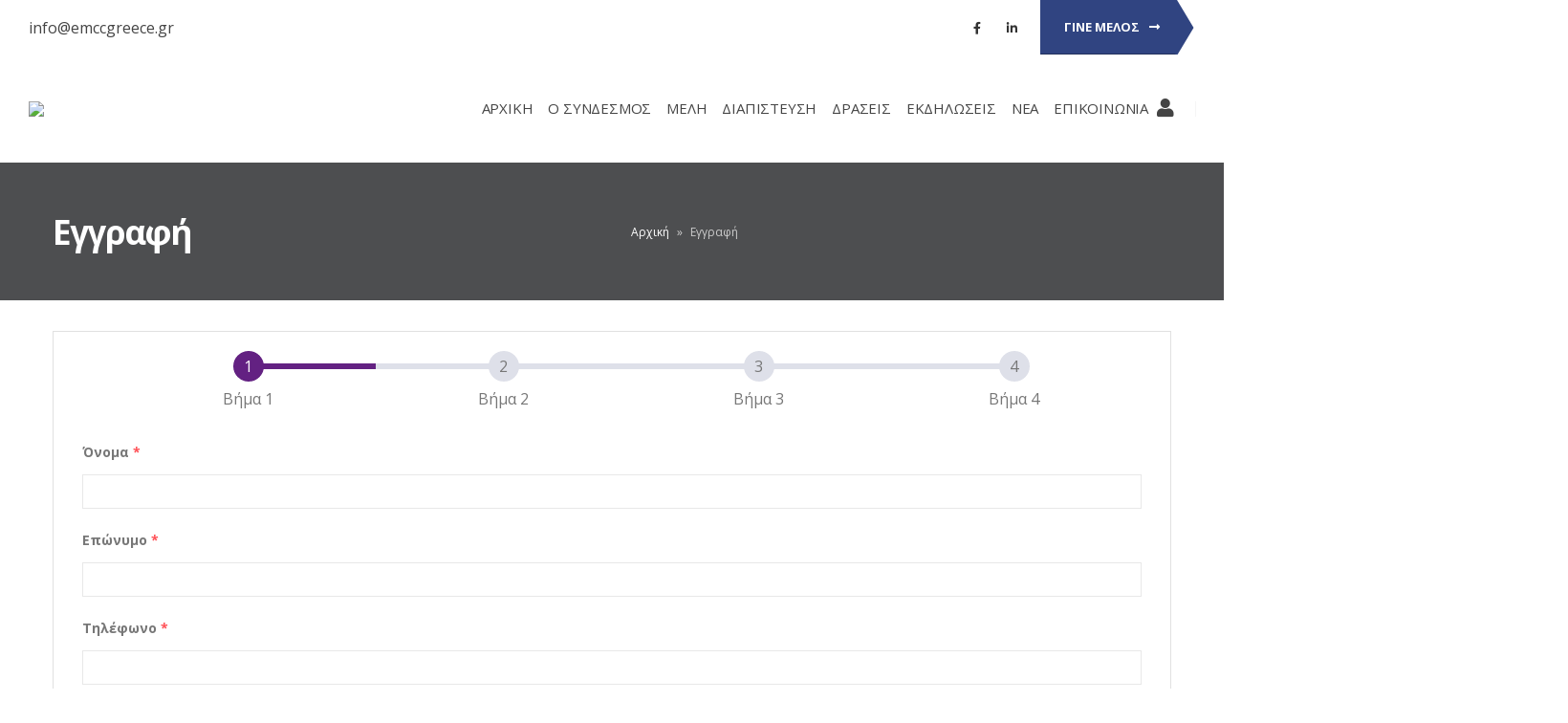

--- FILE ---
content_type: text/html; charset=utf-8
request_url: https://www.google.com/recaptcha/api2/anchor?ar=1&k=6LdM1KIUAAAAAD6HHuUsNEh0slBDTWjzj44IyBGE&co=aHR0cHM6Ly9lbWNjZ3JlZWNlLmdyOjQ0Mw..&hl=en&v=PoyoqOPhxBO7pBk68S4YbpHZ&size=invisible&anchor-ms=20000&execute-ms=30000&cb=kubmlovdweh9
body_size: 48830
content:
<!DOCTYPE HTML><html dir="ltr" lang="en"><head><meta http-equiv="Content-Type" content="text/html; charset=UTF-8">
<meta http-equiv="X-UA-Compatible" content="IE=edge">
<title>reCAPTCHA</title>
<style type="text/css">
/* cyrillic-ext */
@font-face {
  font-family: 'Roboto';
  font-style: normal;
  font-weight: 400;
  font-stretch: 100%;
  src: url(//fonts.gstatic.com/s/roboto/v48/KFO7CnqEu92Fr1ME7kSn66aGLdTylUAMa3GUBHMdazTgWw.woff2) format('woff2');
  unicode-range: U+0460-052F, U+1C80-1C8A, U+20B4, U+2DE0-2DFF, U+A640-A69F, U+FE2E-FE2F;
}
/* cyrillic */
@font-face {
  font-family: 'Roboto';
  font-style: normal;
  font-weight: 400;
  font-stretch: 100%;
  src: url(//fonts.gstatic.com/s/roboto/v48/KFO7CnqEu92Fr1ME7kSn66aGLdTylUAMa3iUBHMdazTgWw.woff2) format('woff2');
  unicode-range: U+0301, U+0400-045F, U+0490-0491, U+04B0-04B1, U+2116;
}
/* greek-ext */
@font-face {
  font-family: 'Roboto';
  font-style: normal;
  font-weight: 400;
  font-stretch: 100%;
  src: url(//fonts.gstatic.com/s/roboto/v48/KFO7CnqEu92Fr1ME7kSn66aGLdTylUAMa3CUBHMdazTgWw.woff2) format('woff2');
  unicode-range: U+1F00-1FFF;
}
/* greek */
@font-face {
  font-family: 'Roboto';
  font-style: normal;
  font-weight: 400;
  font-stretch: 100%;
  src: url(//fonts.gstatic.com/s/roboto/v48/KFO7CnqEu92Fr1ME7kSn66aGLdTylUAMa3-UBHMdazTgWw.woff2) format('woff2');
  unicode-range: U+0370-0377, U+037A-037F, U+0384-038A, U+038C, U+038E-03A1, U+03A3-03FF;
}
/* math */
@font-face {
  font-family: 'Roboto';
  font-style: normal;
  font-weight: 400;
  font-stretch: 100%;
  src: url(//fonts.gstatic.com/s/roboto/v48/KFO7CnqEu92Fr1ME7kSn66aGLdTylUAMawCUBHMdazTgWw.woff2) format('woff2');
  unicode-range: U+0302-0303, U+0305, U+0307-0308, U+0310, U+0312, U+0315, U+031A, U+0326-0327, U+032C, U+032F-0330, U+0332-0333, U+0338, U+033A, U+0346, U+034D, U+0391-03A1, U+03A3-03A9, U+03B1-03C9, U+03D1, U+03D5-03D6, U+03F0-03F1, U+03F4-03F5, U+2016-2017, U+2034-2038, U+203C, U+2040, U+2043, U+2047, U+2050, U+2057, U+205F, U+2070-2071, U+2074-208E, U+2090-209C, U+20D0-20DC, U+20E1, U+20E5-20EF, U+2100-2112, U+2114-2115, U+2117-2121, U+2123-214F, U+2190, U+2192, U+2194-21AE, U+21B0-21E5, U+21F1-21F2, U+21F4-2211, U+2213-2214, U+2216-22FF, U+2308-230B, U+2310, U+2319, U+231C-2321, U+2336-237A, U+237C, U+2395, U+239B-23B7, U+23D0, U+23DC-23E1, U+2474-2475, U+25AF, U+25B3, U+25B7, U+25BD, U+25C1, U+25CA, U+25CC, U+25FB, U+266D-266F, U+27C0-27FF, U+2900-2AFF, U+2B0E-2B11, U+2B30-2B4C, U+2BFE, U+3030, U+FF5B, U+FF5D, U+1D400-1D7FF, U+1EE00-1EEFF;
}
/* symbols */
@font-face {
  font-family: 'Roboto';
  font-style: normal;
  font-weight: 400;
  font-stretch: 100%;
  src: url(//fonts.gstatic.com/s/roboto/v48/KFO7CnqEu92Fr1ME7kSn66aGLdTylUAMaxKUBHMdazTgWw.woff2) format('woff2');
  unicode-range: U+0001-000C, U+000E-001F, U+007F-009F, U+20DD-20E0, U+20E2-20E4, U+2150-218F, U+2190, U+2192, U+2194-2199, U+21AF, U+21E6-21F0, U+21F3, U+2218-2219, U+2299, U+22C4-22C6, U+2300-243F, U+2440-244A, U+2460-24FF, U+25A0-27BF, U+2800-28FF, U+2921-2922, U+2981, U+29BF, U+29EB, U+2B00-2BFF, U+4DC0-4DFF, U+FFF9-FFFB, U+10140-1018E, U+10190-1019C, U+101A0, U+101D0-101FD, U+102E0-102FB, U+10E60-10E7E, U+1D2C0-1D2D3, U+1D2E0-1D37F, U+1F000-1F0FF, U+1F100-1F1AD, U+1F1E6-1F1FF, U+1F30D-1F30F, U+1F315, U+1F31C, U+1F31E, U+1F320-1F32C, U+1F336, U+1F378, U+1F37D, U+1F382, U+1F393-1F39F, U+1F3A7-1F3A8, U+1F3AC-1F3AF, U+1F3C2, U+1F3C4-1F3C6, U+1F3CA-1F3CE, U+1F3D4-1F3E0, U+1F3ED, U+1F3F1-1F3F3, U+1F3F5-1F3F7, U+1F408, U+1F415, U+1F41F, U+1F426, U+1F43F, U+1F441-1F442, U+1F444, U+1F446-1F449, U+1F44C-1F44E, U+1F453, U+1F46A, U+1F47D, U+1F4A3, U+1F4B0, U+1F4B3, U+1F4B9, U+1F4BB, U+1F4BF, U+1F4C8-1F4CB, U+1F4D6, U+1F4DA, U+1F4DF, U+1F4E3-1F4E6, U+1F4EA-1F4ED, U+1F4F7, U+1F4F9-1F4FB, U+1F4FD-1F4FE, U+1F503, U+1F507-1F50B, U+1F50D, U+1F512-1F513, U+1F53E-1F54A, U+1F54F-1F5FA, U+1F610, U+1F650-1F67F, U+1F687, U+1F68D, U+1F691, U+1F694, U+1F698, U+1F6AD, U+1F6B2, U+1F6B9-1F6BA, U+1F6BC, U+1F6C6-1F6CF, U+1F6D3-1F6D7, U+1F6E0-1F6EA, U+1F6F0-1F6F3, U+1F6F7-1F6FC, U+1F700-1F7FF, U+1F800-1F80B, U+1F810-1F847, U+1F850-1F859, U+1F860-1F887, U+1F890-1F8AD, U+1F8B0-1F8BB, U+1F8C0-1F8C1, U+1F900-1F90B, U+1F93B, U+1F946, U+1F984, U+1F996, U+1F9E9, U+1FA00-1FA6F, U+1FA70-1FA7C, U+1FA80-1FA89, U+1FA8F-1FAC6, U+1FACE-1FADC, U+1FADF-1FAE9, U+1FAF0-1FAF8, U+1FB00-1FBFF;
}
/* vietnamese */
@font-face {
  font-family: 'Roboto';
  font-style: normal;
  font-weight: 400;
  font-stretch: 100%;
  src: url(//fonts.gstatic.com/s/roboto/v48/KFO7CnqEu92Fr1ME7kSn66aGLdTylUAMa3OUBHMdazTgWw.woff2) format('woff2');
  unicode-range: U+0102-0103, U+0110-0111, U+0128-0129, U+0168-0169, U+01A0-01A1, U+01AF-01B0, U+0300-0301, U+0303-0304, U+0308-0309, U+0323, U+0329, U+1EA0-1EF9, U+20AB;
}
/* latin-ext */
@font-face {
  font-family: 'Roboto';
  font-style: normal;
  font-weight: 400;
  font-stretch: 100%;
  src: url(//fonts.gstatic.com/s/roboto/v48/KFO7CnqEu92Fr1ME7kSn66aGLdTylUAMa3KUBHMdazTgWw.woff2) format('woff2');
  unicode-range: U+0100-02BA, U+02BD-02C5, U+02C7-02CC, U+02CE-02D7, U+02DD-02FF, U+0304, U+0308, U+0329, U+1D00-1DBF, U+1E00-1E9F, U+1EF2-1EFF, U+2020, U+20A0-20AB, U+20AD-20C0, U+2113, U+2C60-2C7F, U+A720-A7FF;
}
/* latin */
@font-face {
  font-family: 'Roboto';
  font-style: normal;
  font-weight: 400;
  font-stretch: 100%;
  src: url(//fonts.gstatic.com/s/roboto/v48/KFO7CnqEu92Fr1ME7kSn66aGLdTylUAMa3yUBHMdazQ.woff2) format('woff2');
  unicode-range: U+0000-00FF, U+0131, U+0152-0153, U+02BB-02BC, U+02C6, U+02DA, U+02DC, U+0304, U+0308, U+0329, U+2000-206F, U+20AC, U+2122, U+2191, U+2193, U+2212, U+2215, U+FEFF, U+FFFD;
}
/* cyrillic-ext */
@font-face {
  font-family: 'Roboto';
  font-style: normal;
  font-weight: 500;
  font-stretch: 100%;
  src: url(//fonts.gstatic.com/s/roboto/v48/KFO7CnqEu92Fr1ME7kSn66aGLdTylUAMa3GUBHMdazTgWw.woff2) format('woff2');
  unicode-range: U+0460-052F, U+1C80-1C8A, U+20B4, U+2DE0-2DFF, U+A640-A69F, U+FE2E-FE2F;
}
/* cyrillic */
@font-face {
  font-family: 'Roboto';
  font-style: normal;
  font-weight: 500;
  font-stretch: 100%;
  src: url(//fonts.gstatic.com/s/roboto/v48/KFO7CnqEu92Fr1ME7kSn66aGLdTylUAMa3iUBHMdazTgWw.woff2) format('woff2');
  unicode-range: U+0301, U+0400-045F, U+0490-0491, U+04B0-04B1, U+2116;
}
/* greek-ext */
@font-face {
  font-family: 'Roboto';
  font-style: normal;
  font-weight: 500;
  font-stretch: 100%;
  src: url(//fonts.gstatic.com/s/roboto/v48/KFO7CnqEu92Fr1ME7kSn66aGLdTylUAMa3CUBHMdazTgWw.woff2) format('woff2');
  unicode-range: U+1F00-1FFF;
}
/* greek */
@font-face {
  font-family: 'Roboto';
  font-style: normal;
  font-weight: 500;
  font-stretch: 100%;
  src: url(//fonts.gstatic.com/s/roboto/v48/KFO7CnqEu92Fr1ME7kSn66aGLdTylUAMa3-UBHMdazTgWw.woff2) format('woff2');
  unicode-range: U+0370-0377, U+037A-037F, U+0384-038A, U+038C, U+038E-03A1, U+03A3-03FF;
}
/* math */
@font-face {
  font-family: 'Roboto';
  font-style: normal;
  font-weight: 500;
  font-stretch: 100%;
  src: url(//fonts.gstatic.com/s/roboto/v48/KFO7CnqEu92Fr1ME7kSn66aGLdTylUAMawCUBHMdazTgWw.woff2) format('woff2');
  unicode-range: U+0302-0303, U+0305, U+0307-0308, U+0310, U+0312, U+0315, U+031A, U+0326-0327, U+032C, U+032F-0330, U+0332-0333, U+0338, U+033A, U+0346, U+034D, U+0391-03A1, U+03A3-03A9, U+03B1-03C9, U+03D1, U+03D5-03D6, U+03F0-03F1, U+03F4-03F5, U+2016-2017, U+2034-2038, U+203C, U+2040, U+2043, U+2047, U+2050, U+2057, U+205F, U+2070-2071, U+2074-208E, U+2090-209C, U+20D0-20DC, U+20E1, U+20E5-20EF, U+2100-2112, U+2114-2115, U+2117-2121, U+2123-214F, U+2190, U+2192, U+2194-21AE, U+21B0-21E5, U+21F1-21F2, U+21F4-2211, U+2213-2214, U+2216-22FF, U+2308-230B, U+2310, U+2319, U+231C-2321, U+2336-237A, U+237C, U+2395, U+239B-23B7, U+23D0, U+23DC-23E1, U+2474-2475, U+25AF, U+25B3, U+25B7, U+25BD, U+25C1, U+25CA, U+25CC, U+25FB, U+266D-266F, U+27C0-27FF, U+2900-2AFF, U+2B0E-2B11, U+2B30-2B4C, U+2BFE, U+3030, U+FF5B, U+FF5D, U+1D400-1D7FF, U+1EE00-1EEFF;
}
/* symbols */
@font-face {
  font-family: 'Roboto';
  font-style: normal;
  font-weight: 500;
  font-stretch: 100%;
  src: url(//fonts.gstatic.com/s/roboto/v48/KFO7CnqEu92Fr1ME7kSn66aGLdTylUAMaxKUBHMdazTgWw.woff2) format('woff2');
  unicode-range: U+0001-000C, U+000E-001F, U+007F-009F, U+20DD-20E0, U+20E2-20E4, U+2150-218F, U+2190, U+2192, U+2194-2199, U+21AF, U+21E6-21F0, U+21F3, U+2218-2219, U+2299, U+22C4-22C6, U+2300-243F, U+2440-244A, U+2460-24FF, U+25A0-27BF, U+2800-28FF, U+2921-2922, U+2981, U+29BF, U+29EB, U+2B00-2BFF, U+4DC0-4DFF, U+FFF9-FFFB, U+10140-1018E, U+10190-1019C, U+101A0, U+101D0-101FD, U+102E0-102FB, U+10E60-10E7E, U+1D2C0-1D2D3, U+1D2E0-1D37F, U+1F000-1F0FF, U+1F100-1F1AD, U+1F1E6-1F1FF, U+1F30D-1F30F, U+1F315, U+1F31C, U+1F31E, U+1F320-1F32C, U+1F336, U+1F378, U+1F37D, U+1F382, U+1F393-1F39F, U+1F3A7-1F3A8, U+1F3AC-1F3AF, U+1F3C2, U+1F3C4-1F3C6, U+1F3CA-1F3CE, U+1F3D4-1F3E0, U+1F3ED, U+1F3F1-1F3F3, U+1F3F5-1F3F7, U+1F408, U+1F415, U+1F41F, U+1F426, U+1F43F, U+1F441-1F442, U+1F444, U+1F446-1F449, U+1F44C-1F44E, U+1F453, U+1F46A, U+1F47D, U+1F4A3, U+1F4B0, U+1F4B3, U+1F4B9, U+1F4BB, U+1F4BF, U+1F4C8-1F4CB, U+1F4D6, U+1F4DA, U+1F4DF, U+1F4E3-1F4E6, U+1F4EA-1F4ED, U+1F4F7, U+1F4F9-1F4FB, U+1F4FD-1F4FE, U+1F503, U+1F507-1F50B, U+1F50D, U+1F512-1F513, U+1F53E-1F54A, U+1F54F-1F5FA, U+1F610, U+1F650-1F67F, U+1F687, U+1F68D, U+1F691, U+1F694, U+1F698, U+1F6AD, U+1F6B2, U+1F6B9-1F6BA, U+1F6BC, U+1F6C6-1F6CF, U+1F6D3-1F6D7, U+1F6E0-1F6EA, U+1F6F0-1F6F3, U+1F6F7-1F6FC, U+1F700-1F7FF, U+1F800-1F80B, U+1F810-1F847, U+1F850-1F859, U+1F860-1F887, U+1F890-1F8AD, U+1F8B0-1F8BB, U+1F8C0-1F8C1, U+1F900-1F90B, U+1F93B, U+1F946, U+1F984, U+1F996, U+1F9E9, U+1FA00-1FA6F, U+1FA70-1FA7C, U+1FA80-1FA89, U+1FA8F-1FAC6, U+1FACE-1FADC, U+1FADF-1FAE9, U+1FAF0-1FAF8, U+1FB00-1FBFF;
}
/* vietnamese */
@font-face {
  font-family: 'Roboto';
  font-style: normal;
  font-weight: 500;
  font-stretch: 100%;
  src: url(//fonts.gstatic.com/s/roboto/v48/KFO7CnqEu92Fr1ME7kSn66aGLdTylUAMa3OUBHMdazTgWw.woff2) format('woff2');
  unicode-range: U+0102-0103, U+0110-0111, U+0128-0129, U+0168-0169, U+01A0-01A1, U+01AF-01B0, U+0300-0301, U+0303-0304, U+0308-0309, U+0323, U+0329, U+1EA0-1EF9, U+20AB;
}
/* latin-ext */
@font-face {
  font-family: 'Roboto';
  font-style: normal;
  font-weight: 500;
  font-stretch: 100%;
  src: url(//fonts.gstatic.com/s/roboto/v48/KFO7CnqEu92Fr1ME7kSn66aGLdTylUAMa3KUBHMdazTgWw.woff2) format('woff2');
  unicode-range: U+0100-02BA, U+02BD-02C5, U+02C7-02CC, U+02CE-02D7, U+02DD-02FF, U+0304, U+0308, U+0329, U+1D00-1DBF, U+1E00-1E9F, U+1EF2-1EFF, U+2020, U+20A0-20AB, U+20AD-20C0, U+2113, U+2C60-2C7F, U+A720-A7FF;
}
/* latin */
@font-face {
  font-family: 'Roboto';
  font-style: normal;
  font-weight: 500;
  font-stretch: 100%;
  src: url(//fonts.gstatic.com/s/roboto/v48/KFO7CnqEu92Fr1ME7kSn66aGLdTylUAMa3yUBHMdazQ.woff2) format('woff2');
  unicode-range: U+0000-00FF, U+0131, U+0152-0153, U+02BB-02BC, U+02C6, U+02DA, U+02DC, U+0304, U+0308, U+0329, U+2000-206F, U+20AC, U+2122, U+2191, U+2193, U+2212, U+2215, U+FEFF, U+FFFD;
}
/* cyrillic-ext */
@font-face {
  font-family: 'Roboto';
  font-style: normal;
  font-weight: 900;
  font-stretch: 100%;
  src: url(//fonts.gstatic.com/s/roboto/v48/KFO7CnqEu92Fr1ME7kSn66aGLdTylUAMa3GUBHMdazTgWw.woff2) format('woff2');
  unicode-range: U+0460-052F, U+1C80-1C8A, U+20B4, U+2DE0-2DFF, U+A640-A69F, U+FE2E-FE2F;
}
/* cyrillic */
@font-face {
  font-family: 'Roboto';
  font-style: normal;
  font-weight: 900;
  font-stretch: 100%;
  src: url(//fonts.gstatic.com/s/roboto/v48/KFO7CnqEu92Fr1ME7kSn66aGLdTylUAMa3iUBHMdazTgWw.woff2) format('woff2');
  unicode-range: U+0301, U+0400-045F, U+0490-0491, U+04B0-04B1, U+2116;
}
/* greek-ext */
@font-face {
  font-family: 'Roboto';
  font-style: normal;
  font-weight: 900;
  font-stretch: 100%;
  src: url(//fonts.gstatic.com/s/roboto/v48/KFO7CnqEu92Fr1ME7kSn66aGLdTylUAMa3CUBHMdazTgWw.woff2) format('woff2');
  unicode-range: U+1F00-1FFF;
}
/* greek */
@font-face {
  font-family: 'Roboto';
  font-style: normal;
  font-weight: 900;
  font-stretch: 100%;
  src: url(//fonts.gstatic.com/s/roboto/v48/KFO7CnqEu92Fr1ME7kSn66aGLdTylUAMa3-UBHMdazTgWw.woff2) format('woff2');
  unicode-range: U+0370-0377, U+037A-037F, U+0384-038A, U+038C, U+038E-03A1, U+03A3-03FF;
}
/* math */
@font-face {
  font-family: 'Roboto';
  font-style: normal;
  font-weight: 900;
  font-stretch: 100%;
  src: url(//fonts.gstatic.com/s/roboto/v48/KFO7CnqEu92Fr1ME7kSn66aGLdTylUAMawCUBHMdazTgWw.woff2) format('woff2');
  unicode-range: U+0302-0303, U+0305, U+0307-0308, U+0310, U+0312, U+0315, U+031A, U+0326-0327, U+032C, U+032F-0330, U+0332-0333, U+0338, U+033A, U+0346, U+034D, U+0391-03A1, U+03A3-03A9, U+03B1-03C9, U+03D1, U+03D5-03D6, U+03F0-03F1, U+03F4-03F5, U+2016-2017, U+2034-2038, U+203C, U+2040, U+2043, U+2047, U+2050, U+2057, U+205F, U+2070-2071, U+2074-208E, U+2090-209C, U+20D0-20DC, U+20E1, U+20E5-20EF, U+2100-2112, U+2114-2115, U+2117-2121, U+2123-214F, U+2190, U+2192, U+2194-21AE, U+21B0-21E5, U+21F1-21F2, U+21F4-2211, U+2213-2214, U+2216-22FF, U+2308-230B, U+2310, U+2319, U+231C-2321, U+2336-237A, U+237C, U+2395, U+239B-23B7, U+23D0, U+23DC-23E1, U+2474-2475, U+25AF, U+25B3, U+25B7, U+25BD, U+25C1, U+25CA, U+25CC, U+25FB, U+266D-266F, U+27C0-27FF, U+2900-2AFF, U+2B0E-2B11, U+2B30-2B4C, U+2BFE, U+3030, U+FF5B, U+FF5D, U+1D400-1D7FF, U+1EE00-1EEFF;
}
/* symbols */
@font-face {
  font-family: 'Roboto';
  font-style: normal;
  font-weight: 900;
  font-stretch: 100%;
  src: url(//fonts.gstatic.com/s/roboto/v48/KFO7CnqEu92Fr1ME7kSn66aGLdTylUAMaxKUBHMdazTgWw.woff2) format('woff2');
  unicode-range: U+0001-000C, U+000E-001F, U+007F-009F, U+20DD-20E0, U+20E2-20E4, U+2150-218F, U+2190, U+2192, U+2194-2199, U+21AF, U+21E6-21F0, U+21F3, U+2218-2219, U+2299, U+22C4-22C6, U+2300-243F, U+2440-244A, U+2460-24FF, U+25A0-27BF, U+2800-28FF, U+2921-2922, U+2981, U+29BF, U+29EB, U+2B00-2BFF, U+4DC0-4DFF, U+FFF9-FFFB, U+10140-1018E, U+10190-1019C, U+101A0, U+101D0-101FD, U+102E0-102FB, U+10E60-10E7E, U+1D2C0-1D2D3, U+1D2E0-1D37F, U+1F000-1F0FF, U+1F100-1F1AD, U+1F1E6-1F1FF, U+1F30D-1F30F, U+1F315, U+1F31C, U+1F31E, U+1F320-1F32C, U+1F336, U+1F378, U+1F37D, U+1F382, U+1F393-1F39F, U+1F3A7-1F3A8, U+1F3AC-1F3AF, U+1F3C2, U+1F3C4-1F3C6, U+1F3CA-1F3CE, U+1F3D4-1F3E0, U+1F3ED, U+1F3F1-1F3F3, U+1F3F5-1F3F7, U+1F408, U+1F415, U+1F41F, U+1F426, U+1F43F, U+1F441-1F442, U+1F444, U+1F446-1F449, U+1F44C-1F44E, U+1F453, U+1F46A, U+1F47D, U+1F4A3, U+1F4B0, U+1F4B3, U+1F4B9, U+1F4BB, U+1F4BF, U+1F4C8-1F4CB, U+1F4D6, U+1F4DA, U+1F4DF, U+1F4E3-1F4E6, U+1F4EA-1F4ED, U+1F4F7, U+1F4F9-1F4FB, U+1F4FD-1F4FE, U+1F503, U+1F507-1F50B, U+1F50D, U+1F512-1F513, U+1F53E-1F54A, U+1F54F-1F5FA, U+1F610, U+1F650-1F67F, U+1F687, U+1F68D, U+1F691, U+1F694, U+1F698, U+1F6AD, U+1F6B2, U+1F6B9-1F6BA, U+1F6BC, U+1F6C6-1F6CF, U+1F6D3-1F6D7, U+1F6E0-1F6EA, U+1F6F0-1F6F3, U+1F6F7-1F6FC, U+1F700-1F7FF, U+1F800-1F80B, U+1F810-1F847, U+1F850-1F859, U+1F860-1F887, U+1F890-1F8AD, U+1F8B0-1F8BB, U+1F8C0-1F8C1, U+1F900-1F90B, U+1F93B, U+1F946, U+1F984, U+1F996, U+1F9E9, U+1FA00-1FA6F, U+1FA70-1FA7C, U+1FA80-1FA89, U+1FA8F-1FAC6, U+1FACE-1FADC, U+1FADF-1FAE9, U+1FAF0-1FAF8, U+1FB00-1FBFF;
}
/* vietnamese */
@font-face {
  font-family: 'Roboto';
  font-style: normal;
  font-weight: 900;
  font-stretch: 100%;
  src: url(//fonts.gstatic.com/s/roboto/v48/KFO7CnqEu92Fr1ME7kSn66aGLdTylUAMa3OUBHMdazTgWw.woff2) format('woff2');
  unicode-range: U+0102-0103, U+0110-0111, U+0128-0129, U+0168-0169, U+01A0-01A1, U+01AF-01B0, U+0300-0301, U+0303-0304, U+0308-0309, U+0323, U+0329, U+1EA0-1EF9, U+20AB;
}
/* latin-ext */
@font-face {
  font-family: 'Roboto';
  font-style: normal;
  font-weight: 900;
  font-stretch: 100%;
  src: url(//fonts.gstatic.com/s/roboto/v48/KFO7CnqEu92Fr1ME7kSn66aGLdTylUAMa3KUBHMdazTgWw.woff2) format('woff2');
  unicode-range: U+0100-02BA, U+02BD-02C5, U+02C7-02CC, U+02CE-02D7, U+02DD-02FF, U+0304, U+0308, U+0329, U+1D00-1DBF, U+1E00-1E9F, U+1EF2-1EFF, U+2020, U+20A0-20AB, U+20AD-20C0, U+2113, U+2C60-2C7F, U+A720-A7FF;
}
/* latin */
@font-face {
  font-family: 'Roboto';
  font-style: normal;
  font-weight: 900;
  font-stretch: 100%;
  src: url(//fonts.gstatic.com/s/roboto/v48/KFO7CnqEu92Fr1ME7kSn66aGLdTylUAMa3yUBHMdazQ.woff2) format('woff2');
  unicode-range: U+0000-00FF, U+0131, U+0152-0153, U+02BB-02BC, U+02C6, U+02DA, U+02DC, U+0304, U+0308, U+0329, U+2000-206F, U+20AC, U+2122, U+2191, U+2193, U+2212, U+2215, U+FEFF, U+FFFD;
}

</style>
<link rel="stylesheet" type="text/css" href="https://www.gstatic.com/recaptcha/releases/PoyoqOPhxBO7pBk68S4YbpHZ/styles__ltr.css">
<script nonce="KSWhg5Iibo_zS4cy5BUXRQ" type="text/javascript">window['__recaptcha_api'] = 'https://www.google.com/recaptcha/api2/';</script>
<script type="text/javascript" src="https://www.gstatic.com/recaptcha/releases/PoyoqOPhxBO7pBk68S4YbpHZ/recaptcha__en.js" nonce="KSWhg5Iibo_zS4cy5BUXRQ">
      
    </script></head>
<body><div id="rc-anchor-alert" class="rc-anchor-alert"></div>
<input type="hidden" id="recaptcha-token" value="[base64]">
<script type="text/javascript" nonce="KSWhg5Iibo_zS4cy5BUXRQ">
      recaptcha.anchor.Main.init("[\x22ainput\x22,[\x22bgdata\x22,\x22\x22,\[base64]/[base64]/[base64]/[base64]/[base64]/UltsKytdPUU6KEU8MjA0OD9SW2wrK109RT4+NnwxOTI6KChFJjY0NTEyKT09NTUyOTYmJk0rMTxjLmxlbmd0aCYmKGMuY2hhckNvZGVBdChNKzEpJjY0NTEyKT09NTYzMjA/[base64]/[base64]/[base64]/[base64]/[base64]/[base64]/[base64]\x22,\[base64]\x22,\[base64]/DgcOMw5PCtRbCpMO0SULDsWDCgT/CqxpOFMKJacK5cMKUXMKiw5h0QsKRX1Fuwoh4I8KOw6PDoAkMEGFheX8sw5TDsMKMw7wueMOYFA8aTTZgcsK/I0tSDQVdBTRrwpQ+SMOdw7cgwq3CtcONwqxPZT5FHcKew5h1wobDtcO2TcOBecOlw5/CrsK3P1gmwrPCp8KCBsKad8KqwrnCssOaw4pRWWswesOIRRtQFUQjw5XCoMKreHZ5VnNxIcK9wpxCw5N8w5YIwrY/w6PChmoqBcOHw6QdVMOzwoXDmAIMw7/Dl3jCkcKcd0rCv8O6VTg9w75uw512w5paV8KDb8OnK3nCv8O5H8KpZTIVZMO7wrY5w6RLL8OsanopwpXCmlYyCcKKLEvDmmvDoMKdw7nCokNdbMK/H8K9KDDDh8OSPQHClcObX2HCj8KNSUDDmMKcKwjClhfDlwnCjQvDnVXDhiEhwpnCiMO/RcKfw4AjwoRAwojCvMKBMHtJIRxZwoPDhMK7w6wcwobCnHLCgBEOKFrCisK/TgDDt8KZLFzDu8K5a0vDkT/DjsOWBRvCrRnDpMKGwpdufMOtLE9pw5x3wovCjcKSw7Z2CzI2w6HDrsKMM8OVwprDqMOMw7t3wo0VLRRjGB/DjsKAZXjDj8OtwpjCmGrCkDnCuMKiEsKBw5FWwpfCg2h7MDwWw7zCijPDmMKkw57CjHQCwpExw6FKYcOGwpbDvMOXGcKjwp1Dw59iw5ArbVd0FB3Cjl7DrGLDt8O1I8KVGSY7w6J3OMOncRdVw6/[base64]/CkzzCpsKFw6YVwpsONcOsWyZxw7nChMKSUmhKeyPClcKbLmnDh0ByY8OgEsK5bxstwo/DtcOfwrnDgQ0cVMObw4/CnsKcw6kMw4xkw61bwqHDg8OzcMO8NMOew4UIwo4DE8KvJ1Yuw4jCux00w6DCpRcNwq/DhHLCjkkcw73CrsOhwo1aKTPDtMOqwpsfOcORdMO/w6UnAMOpDWAicFnDicK8ecO1EsOMH1ZxQMOnHcK0YFBKGhfDpMOSw4pueMOPa1YVE3B9w7HCl8OFSknDtgXDl3LDugvCssKTwrkCN8KIwpHCsAzCscOEYS/DjXc0XDJ9SsO1SMOicTTDiQJ0w5BbKATDq8KVw6fDk8OcHSosw6LDm3Fhdi/Cg8KUwpDCh8Oew53Cl8K9wq/DqcONwq1mW3HCm8K8HUAIFcOJw58Gw43Dt8O3w7fDvVvCjsKKwpPClcK5wr84OcKdN3nDusKoeMKEWMODw5zDhj9FwqN/wrETcsK7Jx/Dv8KlwrnCiGbDnsOKwo7CusObZysBwpHCkcKUwrDDtk94w7oAKcOUw5FyFMOjwr5Hwo5HdVVyRnXDjRBXfmpKw4NFwpzDocKYw5HDrj15wqN5wpYrEHoGwqjDtsOUdcOfb8KAL8KzeGUawoRIw7vDtmLDuT/[base64]/DtTdiARbDnMOKaXQaNCB0wpDDpm4eDAoewpNMEMO3w7MNc8KPwqsZw6U2ZsKYworCv2hGwqnDhDTDmcOeWGHCvcKJcMKXHMKFwqzDksKbDX0Jw5nDswl7BsKRwqsJcjDClxMLwp1MPHppwqDCgmV/wrrDj8OcD8Oxwq7CnXfDnngmw63DnSJ2UDdTA3zDhT1zK8KIfgHDtsOPwohQQB5twrIcwrsaEHXCl8KmSGJ8F3MEwozCksOzDAzCjGbDtkciScOEcMKcwpkWworDg8Ocw7/Cu8OCw5oOM8KfwptrHMKpw4HCp2bCisO4woDCsFVkw5bCqU/CnzvChcO/[base64]/w6tuWMKgw55Hwr3CpcOiw4rDhsKwwojCpV/Duz/CpXzDh8O2T8K5ccOqeMOVwr/[base64]/[base64]/DjcKWEcOKw7h+woRLTwZIKjgYw4LDnsKkBFrDjMK4V8OzK8OZJizCscKrwpjDgVYeTQLDpcKSZ8OywoN4QzLDi19gwp7DohvCrWPDqMOlT8OURFfDvT3Ctz/DoMOtw6vDtsOlwq7DqSE3wqrDiMK1DcOCw5N1VsK/bsKfw78dDMKxwpxnX8Ksw5/[base64]/Cs8KKasOab8OGwoVhbQ/DqMKaBsOQP8ObwrXDkcKuwr7Ds2HCtw0bNsOXZUvDgMKOwpUNwpDCl8KWwp7CuS5QwpsVworCsBnDtjVsRBlkNcKNw53DucOcWsKqZMO2F8OjSioDRDBQXMK7wrVxHxXDkcO8w7vCi10dwrTCiQxKcsKSSCzDksK7w77DvsO5Zx5jDMK9dFTCtV09w7nDgsKWdMOxwo/Dp0HCu0/DuGXDlV3ChsOewqzDk8KYw64VwqbDh3fDgcKZGiB6wqAzwpPDjcK3wrvCm8Oiw5ZuwoXDm8O8dHLCrTzDiH1kTMORYsOYRkdeDVXDk1MHwqQWwobDsmA0wqMJw4xMPBvDkcK/wqXDlMKTfcOASMKOQ2nDjUjDnG/Cj8KKJljChcKbNTEAw4bCjjHCs8O2wpXDqGjDkQAdwpYDUsOcSg4kwo4HFR/CqsKkw49gw7oxWTPDmXxkwp4IwrPDri/DlMK7w5wXBQ/[base64]/DtDBiwpAcZMKmHcOZRB/CsCEHZzoowrfCj28qBQZtXMKzA8OGwogEwp5KTsKOPRfDmR3Ct8OBcUbCgQtJHcOYwr3Ch0nCpsKSw5pfBxXCssOKw5nDuBopwqXDvGDCmsK8w4nDqCfDhwvDrcKKw41oGsOPEMOow4FvXUjCokotNcOfwrUswrzDpEjDjl/Di8OQwofChBXDtMO4w7LCtsKqEGNzOMOewpLCj8ONF0LDiGbDpMKfUUfDqMKnUMOkw6TDpjnDksKpw57CsUhWw7wtw4PClcOewovCo0ZVXhDCiwTDqcOxecK5HAoeGAYCL8KrwqNywpPCn1M3w5NtwoRFH0pbw55zAjvCsj/[base64]/DksK/[base64]/DliEpw4ExwrfCosOwW8Kqw5LCjAbCmcK2YjgDZsKVw7fCpnoERR/Dn3PDkQ5IwonDtsK0SDbDnDQeAsKpwqDDn2nDv8O6wp9PwosaNFgAfWF2w7rCrMKVwqxtNU7DhRXDvMOAw6LDky3DncKnBRDCl8KuMMKNTcOowp7CjCLChMK8w6LCnwbDocORw6fDusO7w61Iw5MPXMO9VgHCj8KHw4/Cn0zCr8Kbw5jDvDgXD8Ogw7fDmyzCk2TClsKcCUvCozDDj8OKTFXCqUM8ccKVwozDvSYaXiHCq8KCw5YWcG9vwozDsx/[base64]/CmRMWPj/[base64]/w5HCpsOmw6XCmMKlwrbDqhhNw7jCg8OGw7JrCMK+wqtGw5HDqEvClsK8wovCilg/w65YwobCnBHDssKEwoVgPMOSwrvDtsKnX13CkTlrwrfCvElzZcOdw5A+YVrDhsK1WHjDsMOac8KRC8OiTcK3AV7DvcO8wp7Cu8Osw5/CqQxFw6lAw7FIwoIJbcKIwqU1AkzCj8KfSlrCuxEPKh4yYgHDssOMw6bCo8O9wr/CvnPChkg8F2zCn0BeTsKew5zDscKewovDn8O4WsOARQXCgsKOwo8UwpV/SsOGfMO/Y8KdwoVuBgpqa8K5a8Osw6/CtFROPDLDlMKYIh1ARMKJUcOaEQV5P8KBwoAVw4oVCA3CuTYkworDh211URxGwq3DtsKLwogWJEjDpMOCwoUUfCxnw4Umw4VrJcK7ZQrCvsOIwonCuwggFMOuwrQgwoAxUcK9BsOWwpRIEVAZM8KawrTCqTXCniIywohyw7rCkMKEw5BOf0/CskUtw5EYwpXCr8KobV4NwpvCoUEiOAARwoDDqMK4TMOdw6DDr8OEwrbDt8Onwo4pwoRLHVt/bcOewoLDugcRw5jDqcOPQcKpw4DDicKgwqDDq8Oqwp/DqsKyw6HCrSXDlGHCm8KXwoFfVMOdwoFvEifDkAQtEAzDnMOvVcKRbMOrw5vDjC9qd8KwMEbDtcK3GMOUw7Bowo9SwoNmGMKlwp1JM8OlVDNFwp1bw73CuRHDrkQ6FSjDjG3Dm2kQw7A7wqPDlCUyw6jCmMK/woUFVFbCpGDCtcOeEHjDjcOBwqkTMcOjwpPDgSQlw4oTwr3ClcOyw7cCw5RtHEjCswgDw5wgw67Dl8ObWTnCiHQAYkTCpsKww4ctw7vCvwnDmsO1w6rCmsKFIUcUwq1MwqA/[base64]/Dtz3CgVshJFVrwoByM8Obw5DDmsK0wqzCncOGw5vCm8K3E8Kqw68YDsKMOzE6eUTCh8Olw70nwookwoQrJcOEwovDjktow74+e1l8wpphwplGJ8KXTsKYwp7Cu8Ofw5AOw6nCusKuw6nDqMOVU2rDmQ/DtAEmTTd+WGrCusOIXcK/fcKdKcObMMOyfMOpKsOuw5bDmwEua8KmbWMAw6vCmALCrMOowr/Cph/DphQ+wp4CwozCtEEDwp/CucKxwqTDrWTDhH7DnBTCo2IYw5vCt0wfFcKsBzDDicOZP8KEw7/CuD8WQ8O9M07CuGLCoh8+w4R9w6HCoRXDg1HDtVzCm019VMOLKMKeBMO5W3LDvMO5wpxrw6PDvsOfwrzCl8O2wp/[base64]/DogTChXtSASsvwpTDiwBgw6nDpcO0w7PDuxwPFMK4w4lQw4jCo8OwRMOjNBDClynChm/CuBU3w55lwp7Dnj9cT8K1dsKpWsKDw6RYA0QUOhXDk8KyRSAsw57CmHTCs0TCtMKUR8OFw4oBwrwYwpUrw5bCpiPCpiMpbgBpGUvCvTbCoxnDrQM3L8Otwo9Zw5/DumTCgcK8wr3Dp8KUY1HCrMKfwqY9wqvCksKowqILc8Kmb8O2wqTDo8OrwpVhw6U6JsKswoPCm8OfAcOHw7IJEsKYwr8uQxDDgxnDhcOoXsO/UcOqwpLCikMeA8KsT8KtwpJgw5gKw6ROw55RH8OGcjDCuV5iw5ssH3lnDUfCj8OBwqkQccOhw5bDpMOJw7kFWjl7EcOsw7Yaw5RaPgw9QFnCgMK/G2nDmcOvw5oaVy3DjsKuwp3CqWPDiSfDjsKHWWLDvwAXEWDDh8OTwrzCoMOzS8OYIUFXwp0Iw4rCl8Okw4fDoSgTXUN9RTkbw5tFwqIqw5UscMOQwpRBwpYmwp/ChMOzRMKWGilXHhvDmMOWwpRIBsKww781bsKqw6B+KcOFVcOUbcOSW8Ojw77DgSHDr8KYW3gvZsOMw4dewoXCmmZPbMOXwpE/P0LCoSckMAYPcT7DjcOgw6nCiWDCncKiw40Ewpk0woIwC8OzwrAnw48/w4jDl1h2C8K2w6k0w40kwpDCjkQzK1rDrcO2Ww82w5bCssO8w5nCkFfDhcOONXwhHU4gwoh/woHDgjfCsG5uwpBvTjbCpcKLbMOAUcKPwpLDiMKRwojCshPDulNKw6HDqsKow7hSZ8OsbkDDs8O4TnvCoTFPw5Zxwr0tDFfCunUgw5LCsMKuwrg2w4U5wrvCg25DfsOFwrIMwoBEwqoAfHfChhvDhyt2wqTCn8K0w5/DuUwIwoU2PCfDmkjDk8KscMKvwpvDkCnDoMK3wr0xw6EawqpjUnLCim9wLsO3wohfUFPDq8Olwo04w7B/GcKTb8O+GBVww7VGw7dBwr0Cw7NFwpI3w67DgMORCMOkQMKFwqlFesO+e8KVwrUkw7nDh8OTw5nDjUHDjcKiJyoyfsK4wrPCgMOePcOwwp3DjD0Iw5ZTw6VYwojCpmLCmMOGNsKrWsKEW8O7KcO9G8OAw5XCpF7DgMKzw6fDp3rCsGLDuCnCgC/DqcOVwrh8CcOmKsK2CMK6w6ZQw4l4wp0Ow6Zpw6UDwoVqBX5DKsKjwqMSw7vCrisvAAAOw6zCumwJw6trw7hKw6bCjMOaw5TDjHN9w4xKLMKqPMO2fMKzYMK4aXXCjAxcSit6wp/CjsOHUcOjKgbDqcKrHcO4w61VwprCrGrCh8K5wp7CsgjChcKUwqHCjE3DmHLDl8KMw53DgsKuYsOYD8Oaw5lwOcKxwrU2w63Dq8KWV8OJwr7DoHhdwoLCtjwjw4dJwqXCqFIHw5DDtsKRw55lKcK6X8OsQy/Crz8Idz8HR8O8ccKdwq1ZPmrDlh7CvWrDs8OpwpjDiQEgwqDDmG3DqiPCmMOiGcOfTcKawo7Dl8OJVMKow7jCmMKKB8K4w5cUwrALAcOGB8KpUcK3w5UydhjCncOnw4vCtXFoDR3ClMO1XcO2wr9XAsK/[base64]/CmsK/[base64]/ScO+w58Jd8KhwrF5G8O6w6JhYA/DksK2fMKhw5FNwpplOsKSwrLDi8O2wrbCucOhajNzXWNrwrA0c1XCt013w5/Cu0MRdWnDp8KlBksJHHLCtsOqw7IWwqzDp23CgHDCmzrDocOHWjx6Ml0kb2w5acK/[base64]/Dp2UQNSjDicO2wr7DrcO6w4VFEsOGPMKTwqdEOzUWJMKUw4EAw7YATnM6Gm43QMOZw4wUXwgXEFjCocOjBMOAwprDjV/DhsKbQibCkQ3CiDZ3WMOsw70nw6jCosKCwqRHwr0Nw5A3SEQVczg+OkrDrcKIYMKPBTZjC8Knw747ZMKuwpw5WcOTGAAWw5ZTA8O+w5TCvMOTBkx/wpxiwrDCsB3CrcOzw4okO2PDpMKxw6nDtghQG8OOwp3Ci27ClsKbwpM+w58PNVbCoMOkw53DoWbCuMKiW8OHCyR0wrTCsTwceRQBwoNFwo/ClsOVwoLDq8OBwrLDqGzClMKqw7ZHw5gNw4YwH8Kpw6/Chl3CuA/CixpNH8KOFsKrInAsw4ETRcOJwosrwoBLdsKcwp8Hw6ZAB8OBw6NmJcOEH8Otw4Itwrk9PcOww4V7YTZBanJ6w4xieBTCuQ8HwqvDpRjCj8K6dU7CgMK0wo7Cg8Oawrgyw51vPAFhDStTfMO/[base64]/[base64]/QGlOw7cyJgHDqV9Cbn8/[base64]/[base64]/[base64]/CiMOgXsKRwpPCkMK6w5wiOSPDq8O5ZsKzw5wCIcO9w45hw6nCv8KTZ8KZw4ciwqwZS8KDKUjCqcOzw5JowpbCv8Kcw4/DtcONSwXDrMKBED/Cm2rDtG3CoMKmwqhwaMOqC2BFLlRWG2puw67ChXNbw5/DmmnDgcOEwq0kwozCq1wZBy3Dhk1mEXfDpm8tw4wlWhbCp8Odw6zDqxNWw6s5w7XDlcKfwp/Cg37Cs8OuwopewqDDocOBZsKDJj1Tw50VB8K4U8KtbBgbfsKWwpnChhfDpHAJw6lTfcOYw6bDr8ODwr8eGcOLworCmAfClFoscVJDw5lFBEHCrsKDw7kTAWlAI2tYwqpbw64oD8K2BABbwqELwrttXjLDh8O/[base64]/DucOaw5dOSwDDlsKDw7ojbhDCicOTLsOaE8Kyw7sxwrEkIhPDhMO+J8OXIsOOHH7DtXUYw4XCsMKeOxrCpULCogRGwrHCsHURYMOCJsOWw7zCsgApwrXDox/[base64]/CsTRxDWIDw7ALwpnDgMOXwpPCiMK/SxtOesKgw6Ivwo3DmABjTMKowrLCjsOQThxhEMOFw6dWwpzCkcKTD1/CtV/Cs8K5w69vw6vDmsK+X8K/EyrDnMO/S2rCucOZwoHCu8K2wpJmw7PCmcOAaMKOTMKlY3rCnsKMUsKvw4k5cCkdwqLDoMOTf0Y7O8KGwr0swp/DvMOBNsOtwrY+w7gvP01Pw5dHwqF5BS0Ew7AAwpLDjsKWw5jDlsOlDkjCuWrDi8Ouwo4+wrt2w5lOw4BEwrkkwrnDkcKgU8KmQcK3eCQjw5HDhMKVw7/[base64]/wrg/[base64]/CvXrClnDDtWN8wpXDo8O1X8OTw5/[base64]/CksKra8Kjw7EMwrZmw5XClsOTMmJDUEUrJMOVaMKHHsKyesONUTJBKTFywpwKM8KfPcOXbMOiwrXDhsOPw6Ymwo/DphEaw6Q3w57Cn8KqYcKMNG8zwpnCpzhafmlofA8iw6tgcMO1w6HDgz/[base64]/w7HDlj7Dnlc+w5MWwpBPbMOnw5bCksOZSSlNHD/[base64]/ZMOcw6ZxwqfCvcKfwoBfwrFMeTBWw6zCksOKKMODw4NDwqnDjHnCljDDosOow7bDuMKEdMKZwphrwo/DqMOlw5VqwrfDngTDmgzDhGoewobCukrCi2VObMKKHcOzw4JZwo7Dk8OqYcOhLVdTKcOSwr/CrsOJw6jDm8Knw4rCi8OMM8KrSx/CqhPDksK3woTDpMOgw4jChsOUFMKhw7p0VkViA2bDhMOBLcOQwpJ6w5c+w4XDocKDw4kXwqXDhsK+XcOrw5pzw4A/FsOydSXCoH3CuS9Qw7bCgsOkESvCp3o7FVTCucK6b8OTwpd8w4vDiMKsODZ2DsOBMkd1FcOqDk/CoRF9w6XDsEt0wrLDiQzCuWRGwrEjw7fCpsOgwpXDiVATS8OOAsKmQS8GVCfDhUvCqMK+wqjDv3dJw6vDicKuIcKaK8OUfcK3wq7DhU7DtMOBw6dNw6NvwrDCnj3CiAUaLcOzw6fCucKAwqYVRMODw7vCv8OQCUjDikTCq3/DrH9QKxTDv8OWwqdtDljDnX1zPHsOwq1wwqjCoRJ4MMOTwrlFJ8KPRGlww6Y6MMOKw6gmwq0LDnx8EcO6wrVyJ0vDuMKbV8KkwrwrWMK/wqc2LVnDqxnDjAHDqC7CgEwfw71yY8OpwoUSw7oHU1nCqcO1AcK+w5nDsWDDjFl/w7LDrzHDj2zCpcOxw6DDs2kbQ2jCqsO9w7lEwr1EIMKkLXLCjMKLwobDhD0qXUTDg8ODw6B7DVLCtsK4woZdw6zDvcOPfn9zZcKWw7tKwpjCncOSJ8KMw6vCnMKUw6NIQ3lzwpzCiw3CpcKWwqrCqsK2N8ONw7TCnT9vwoPCjHkBwpHCpXo3wo8EwoLDgCMlwr8jwp/[base64]/CgsODwo5iL8OJIMOvw5zCtmjCm8KFT8OXw51Owp44IDgcw6EPwq4/FcOvecO2emFJwqTDhMO4wqDClcOPD8OYw53DtsOGW8K7LGLDv23DlhnCuHDCr8OBw7vDgMONwpHDjilMHXV3JMK9w7fCogR1wpN2SSLDlh/DhcOawoPCjyTDlXbCq8Kiw6zDmMOFw7PDiCM4c8OFTMKqMznDlkHDgEnDjMKCaDTCqTllwol/[base64]/[base64]/w41Hw5HDjcOkJ8K6woPCo8K/XsKmbcOEwqwBw7LDn1ZawoYAwrtpCsOQw7fClcO/RXXCicOOwqF1O8O7wrLDk8KfVMOWwox8NjnDgWcOw6/CowLDhcOiGMOMHSRZw5DDmQE5wpA8UMKQYRDCtcKvwqx+wpbCqcKxCcOmwqpCacK6Y8O3w6hPwppfw6nDsMONwowJw5HChMKjwofDgsKbFMOHw5AoRXlAYsKkVHXCglzCpHbDo8OjZFwNwpR/w6knw6zClDZjw4PCv8KAwod+HsOFwpvDsBYNwrxFSwfCpCIew5BuPhhYcyjDvGVjA0QPw69nw6pVw53CscO8w5HDlkfDhnNbw4/CsCBiWADCv8O8aR0Xw51jQivCoMOJwpjCvVTDt8KfwqBaw5XDrsO6MMOSw6QMw6PDvMOPZMKbFcKHw6PCkTzCl8OWU8KEw4sAwrUWPcO5w5ICwroaw6fDpxTDkkrDjQRsSsKKVcKICsKvw7dLazIMAcKUMy/CkQJOB8OxwpUkXwQZwo3Cs3XDk8KSHMOTwqHDoC7Dv8O4w7LCkkIEw5jClXjDh8O4w7R6esKTOsOjw7HCs2RnBsKLw6UwOMOhw5wKwqE6IFRQwoXClcO8wpcEVcOKw7bChjEDa8Ovw6sgCcK2wrpJJMOewpfCkknCmsORQMO1CEDDkxwfw7DCrm/DlWRow51eTigoTWdWw5xNPTpQw5DCniheEsKDccKACwJZaB/DrsKvwrVMwoLDjGsewr7CoCN0EcKTR8K+bljCl23DucOpPsKEwrDDuMOuAcKhTMOgHjMZw4BIwpDCiCJoV8OwwrEywoTCv8KzMDHDg8Okw6d5b1jCozlZwoTDtH/Dt8OeBsOXd8OlcsOjCBHDtVwHNcKycMKHwprDrEszHMKSwr5kNlPCpcO9wqbChsOzCmlCwp3Cpn/[base64]/acKzUcOxw7ldwpQZCHBka8OfGsOgwr8JdXJuMkoHW8KvcVV7VCvDgcK+w545wrojVjLDqsOhJ8O7IMO5wrnDssKdEndKw6LChlRmwot4UMKNSMOww5zCg33CscK1b8KowrUZb17DucKbw6B9wpRHw6vClMOzEMKxYhUMSsKvw5rCksOFwoQkLsO/w6PCncKERH5jNsK4w4caw6MQZcOjwokEwpQyAsOow5MSwqVZIcO9w7s/w73DugHDs3jChMO0w5w/[base64]/SmDCrWTCgsKHw5HDr8O2OCbDj8KVwpLDh8K0FzZpL0vCn8OKcH/Cjh4Ow71zw4tEMVXCoMOFw6Z+Cm97KMKHw54DLMKAw4FRHXd9DwLDt0MmdcOUwq5Hwq7DuHvCgsORwp89RMKQQXZRAwohwqnDiMKMQMK8w6XDgyZzbUzCgnUmwrZ2w73CqTFEdjh3wofCjAcQanAZVsO/O8OXw60gw4LDtjnDuHplw47Dgh0Fw6DCqiccGcO5wr50w47DrsOTw5LDs8ORBcOOwpLCjFxFw4QLw6N+B8OcB8KOwqcfdsOhwrxmwpovTsOsw4YGGGzDmMO2wo15w68se8OlfMOKwrzDicOQZTcgL2XChxHClA3DnMKlaMO+w47DrMOURQRcBD/Dj1kqCRsjNMKSw6sewowVczIACMOEwqYoecKlw4xxUMO1woMFw4nCj3zCtQh3SMKkw4jCuMOmw5bDrMOjw6fDn8KZw53CgsK/w61Jw5UwVMOAasOLw51Hw6DCkllWKUcyKMO6FA13Y8KVFiDDt2Q9Vklzwr7CkcO5w6XDqsKkb8OISsKDe3gTw6BQwovCqkgUYMKCdX/DiGfCgsK0ClPCq8KTDsOOfR1cLcOuJMOxJlPDsBROwqkYwo0lRcOCw4nCssK6woHDt8KUw4Jaw6haw7nDnlPCtcOlw4DDkw7CmMO2wpsqIcKzUxPDi8OLKMKTdcKTwozCnz3Cs8KaSMKnGVoBw6/[base64]/wrlbw6/CjW/Dg8K/[base64]/DkTDDiMO7bF1gCFYrw4dqf8KNw5VUOlTDlsKIwpvDsnQnA8KGP8KBw5waw600D8KzMx3DjXUSIsO9w5xyw44bfFA7woYsUw7CiRzDu8OBw4JnNcO6f1/CvsOEw7XCkT3Ds8OYw57Cr8OSVcOfJhTCs8KPw7/DmSoIaXzDt1PDiCDDjsKrd1xXTMKXJMORJX46IG8rw7UZXjfCn0xbWXhPA8KJWCnCtcOjwpnDpgw2DcOrZQ/CjyPDnMKfDWlBwp5FK13CpHg/w5fDohLDgMKKR3jCmsOtwoBhO8ObPcKheVLCvWAGw4DDj0TCk8KRw73Ck8KtfnZJwqZ/w4hxNcKsBcOQwovCgl0ew6TCsgAQw63DlkXCumkSwp4bfsOnaMKswr4cfg/DiBwyAsK7K0vCrMKSw6RDwr1ew5AvworDkMK9w4zCgH3DuXlZJMOwa31BR1zDlVh5wpjCizDCt8OGMwkHw6hnFkJfw4LCrsONI0nCiGovSMOnIcKYDMOwXsO/wpJVwr3ChQ8oFELDs2vDsEjCumR5VsKgw5l9DsOLNRgLwp/DocK4OEQVK8OZPsOdwpfCqTrDlSMhLHZFwrbCs3DDkUHDq2FxIjtAw7TCuk3DqcOnw5Evw41AUGVSw5JhEVteG8Ojw7Mzw6Yxw6xrwoTDjcKzw7jDlx/[base64]/DkVtnwogSQcOGasO+wp7Cs2E5Z3bCgcKuFg11w55pwoIEw6wnZg4iwrF2NQrDoSLCrUYIwqjDvcKiw4Eaw5nDrcKnbHgFDMKvZsOFw7x3ccORwocFCyISw5TCqRQ/[base64]/DmsOQEn7Dq8KiXcOLKmVlKsKcw7cxbcKVw7IZw5zCngDCosKQZ3nDgQPDsETDpMKmw7JdWsKjwq/DmcOLM8Olw7fDm8O4wqpcwq/[base64]/Cp8OFEsOfw4PCnTrDu8OVwpILwp4pw6RJA8KMJiTDusKtw6XDkMOGw5YZwrMMfRrCpFM+GcKUw6XCtD/DisKCKMKhb8OLw7wlw7jDhzzCj3NAdcO1ScOjKlp3D8KyYsKkwr0YOsKPV3/DjsKbwpfDu8KXTmTDoEg9asKBK3vDscONw5Zdw5dvI3cpHMK9KcKbw5TCucODw4fCoMO/w53Cp3rDrcKYw7pRQ2DCrB7DosKgNsOzwr/Djjh5wrbDqS5Sw6nCuHDDs1YQYcOAw5Eiw4hpwoDCisOlw7zDpmtSYn3CsMOaXh9KJMKFw7UYDk7CjcKFwpzCthptw4E0fBYjw5hdw4/[base64]/Dv11BwoNRe0QmwoQ4woJRbhXDhHlPasObw5UrwrHDmMKgGsKhUsKMw4fCiMOFXGg3w5vDg8K3w752w4vCsWTCvMO2w5Nnwq9Hw4jCsMOow7A9fwDCqD17w70aw7HDh8OVwr0IIEZKwpJnw5LDjCDCj8OIw6UOwrNywoEma8OfwrXCqAtVwoQnZT0Sw5/Cu2vCqg0ow6A/w5DCpWDCrhzChsOJw75GG8OXw6jCrAoUO8OHwqAxw7htWcKYSMKrw5lZcSYxwqk3wpsiKgFUw64lw5d+wqcww50rDCgGXgpfw5cGJhJkIsO7dWvDngVEB0Jww6xDfMKmTl3DpFDDpV90Kl/[base64]/Dv8Kgw5jClcOBLsK0w7gmDsOrYcK6AsOdJsKRw6Ugw6UDw5fDgcK6woFpEsKgw7/DnmFvb8KNw7plwpR1w6xJw7BiaMKzDMKxIcOTLw4GRh5aVh/[base64]/[base64]/[base64]/ecO/w7fCvcO0w6XCuMK0LB9HTgjDtnTCscK5QiwofcKzJMOlw4TDoMKNKcKWw4hUe8Kow78eN8KYw5LDoTxSwonDncKNS8Oww58zw5R6w5fCk8O+SMKRwpRhw5PDssKLMG/Di092w4TDiMOXACDDhD7CocKiWMOyDFHDgMKEQ8OYAgAywrY5O8KLXlUewoU8WzkYwoA4woMMNcOSA8KNw6IaSVDDkQfCmgUmw6HDjMKEwrAVecKkw6TCtzLCqhTDnVoEOMO2w4nCgj7CkcORCcKfIsKXwqA1wodfA28CKwjDh8KgFB/DiMKvwpHCmMOEYnhzR8Klw6IKwojCoFt6ZR5uwrE3w45cJG9OKsOMw7loe3DCp27Cig5KwqXDg8Oyw743w7bCngxKw7fDvMKEYsOsPlk7Tnxww7bDkzfDsGpBcS7Dp8O4FsKowqUkw5l6YMONwpLCi13DkD9/[base64]/w6bCu8OIwpF6w4LDkFfCkcKuWy8mLBMgKDQyQsOmw5bCrlQKaMOgw5MzAcKFd1PCrsObwovCk8OIwrNjJXw+FFk/VzQ0V8O/w4U7CgHCqMOACsOxw4EQfVXCiSTCs13Ch8KFwoDDm0VPUFNDw79FKCrDvTpkw4MGIMKyw4/DsRDCtsKsw6c0w6fCh8KlT8OxeRTCgsKnw7bCnsOLD8Oyw4fCuMO+w7gJwrplwoZNwpzDisOmwowmw5TDksKdw6vChT9LPsOqYsOYTDLDljZRwpbCk34xwrXDmm1Aw4Q9w6rCtlvDlER/VMKMwp5FacOuW8KaQ8K4w60KwofCuwTCgsKaGRUsTAnDk2jDtjtUwpkjbMKpHD9gV8OKw6rCn2R7w71Nw6bDgCl2w5bDizMLdhXCssOXwqIKAMKFw5zCi8KdwoZrBAjDsXkoQGkHIsKhDWFcAGnClsOeFSVuRA9swoTDvcOZwr/CisOdIEUMKMKgwoIEwqtBw6fDqMKsIg3DghxxAcO1XjzDkMK7IRjDgMOMG8Kyw798woDDhDXDsl/ChRDConzCnFnDkMKZHDhVw6xaw6tbDMKpTcKiMTlIHC3CgjPDrQ/DlHrDjDbDksKPwrlowr3ChsKdSk3DgBbCi8KDPwjDjEbDkMKRw5seG8KDExIhw4XCn3TCihXDrcK0ecO8wo3DuDM2X2DChA/Dm2XCkg5eYyzCucOkwoJVw6jDocKsWzvDpzx4FnrDjMOWwrLCtE3DscOTIVTDlcOIAiNXw5tRwonDpMOJax/CtMOtCUwwBMKPYhbDvCvCtcOITk/Dq24oAcOMwqjCjsKcXMO0w63CjFxDwplmwphDMx/DlcOUC8K0w6xxPms5KjFPf8KYXSIeWhvDgWRMRxZXwrLCnxfDlsKQw4jDlMOnw5AjBmjCu8KAwo9Odx/DlcKAWlN3w5M2WERtDMObw67Cr8KXwo5Gw5g9Yx3DhUYNRsKRw6tBZMKiw4kzwqJ3KsK+wpMpDyNmw7p9VsKowpdGwr/Dt8KuGnzCrMOTbAEtw4cGw4NOAnHCscOWMXjDjgcTHj0xeAQRwqpsWBjDrgnDu8KNHSwtIMKoMsKqwpVyRQTDrCvCpGATw5QqdlDDtMO5wrzDjAvDu8OVU8Ogw4BnPjlOcDnDjzN6wpfDhsOaIxfDvsK/Pih1OMOAw5PDgcKOw5fCvinCgcOABVHCp8Ozw6Q8w7zCiEzDg8KdK8K8w5VlAGc9w5bCuRZuMC/DpF1mbgI4wrgnw5rDnsObw4kZHCEOKDYmw4zCkmvChl8ZMMK8HyzDusOXbyvDmx3CqsK6aR9lVcKGw57DnmZgw6rCvsO9LcOKw7XCk8OPw7lYw5TDhMKAZDjCnWpHw6rDj8Olw5YaVBzClMO/eMKCw4AcHcOOw5bCiMOLw5/Dt8KZGMOEw4bCnsKBcSM0SgppNWwIwqtlShtLF382LsOgMsOZXEXDgcObAxgTw7vDuD3CtcKtB8OhFMOkwr/[base64]/CmzvCoh8Pw6Uww6/DrxJtwpXDsDtUGQnCuRYqGG7DmCN8w5DClcOpOMOrwqTCjcOkCsOjKsK0w55Yw6A7wrPCnDTDsVcdwpjDjxFNwobDrDHDh8OlYsOOTiwzAMOeDGRawr/DpMKJw7tdG8OxQHzCqWDDli/[base64]/ClTLCnBBqHVvCsMOcexjDvMOHw6HDnMOzeCLDv8OnURFNXlrDoHB0wqPCsMKgcMORWsODwr/[base64]/DjcKlOSbCkcKgaF3DjnAIw7EdFMKdaMOZLsKswqoWw4zCrjp7w58yw6Eiw6Y0w5NYAsOhM3VMw7xpwq5yJxDCoMORwqjCjwcLw4RaXsO7worDlMK9Am5Xw5DClBnDkyLCscOwRw5Ow6rCpVQVwrnCmCt/HHzDs8Ojw5kOw47CjMKOw4c/[base64]/CqDbDvcKaE8O1w4NiAsKbT8KbwoTCicOYwqhMfcOkwqbCvijClMOJw7rDjsOOFhcsGTvCiHzDuSpQUcKwGlDDssKrw4s5DCs7w4jCqMO/cxnCqlx6w4XCiDR9esK+W8O9w5dWwqILTAQ2wqfCoCXCqMKwKlMuUzUBKmHChcOrdwHDgj/CrUIjAMOaw5LCh8KkKAt7wqw7wq/Ct3IVZVzDtDUjwpt1wp9MWnYHEsOewrXCn8K4wr1hw5bDhMORLj/CnMOyw4ocwprCimTDm8ONRUXCkcKTwqANw5YAw4nCkMK0wrgKw5/CgUPDp8OJwopvMkTCr8KbY2TDjV0/NWLCt8OxdMK/[base64]/Dk8Ofw5BVwrlYw6QsAw7CvMKpCMKHEcORb0jDg13DhcKsw47DqkcSwpdcwojDpMOuwrIkwqTCu8KHB8KKXsKjN8KOT3HDh3x6wovDkVNOTHXCmsOrWzxCPsOEKMKvw6xuWHLDkMKieMKHcijDh1DCisKWw5TCjGdmw6Ulwp9Qw6jDuS3Cq8KvJB4iwp8jwqLDl8K9wq/Cj8Onwqh/wq/[base64]/BB7CuMO8w6TDqsKkwqHDsMKRYsKEExFGXG8owrA7ZMOjBh/DsMK5wqkuw4DChnAfwo/Cs8OuwrjDlwDDicO4wrDDtsOZwpsTwqtYZsOawqPDs8K1IsK9F8O6wqjCnMOHNE/[base64]/DkcOtwrnCtlY6w5NwwqojdcOwDcOGWRQ8K8K0wrnCiChrfXfDpsOoaAd+JMKqXh8zwpdfaVTDgcKjKsKjVwXDgXDClXYnMMOawrsjUSwJFQXDp8OCHnLCiMOZwrhFB8KXwo3DssOgfMOqfcOVwqjCucKGwpzDqQ5vw6fCusKGR8Khd8KDecKJDFzClU/[base64]/DgMOjwpfCr8KkbW8UacKOR3Vwwr7DosKcw7TCqcKKPMO8TipHTBUJc3pdWcKeUcKXwofCucK+wqcQw5LCscOtw4JbOsOYMcKUeMKPwos9w6/CjcK5wrfDrsK4w6JeN2/DuV3CpcKOClzDosK5wojCkRbDohfDgcKsw5IkL8O5fMKiw4HCmQzDhy5LwrnDrcKPRcO7w7DDvsO/w5olP8ONwojCo8O/OcKKwot1N8Oa\x22],null,[\x22conf\x22,null,\x226LdM1KIUAAAAAD6HHuUsNEh0slBDTWjzj44IyBGE\x22,0,null,null,null,1,[21,125,63,73,95,87,41,43,42,83,102,105,109,121],[1017145,855],0,null,null,null,null,0,null,0,null,700,1,null,0,\[base64]/76lBhnEnQkZnOKMAhnM8xEZ\x22,0,0,null,null,1,null,0,0,null,null,null,0],\x22https://emccgreece.gr:443\x22,null,[3,1,1],null,null,null,1,3600,[\x22https://www.google.com/intl/en/policies/privacy/\x22,\x22https://www.google.com/intl/en/policies/terms/\x22],\x22LCyoj8n9BPSkWxRTUq7tqu0pD+mJ0edlu1aZqoW3ygA\\u003d\x22,1,0,null,1,1768991633290,0,0,[149,128],null,[85],\x22RC-uTtwskoXD5h1bQ\x22,null,null,null,null,null,\x220dAFcWeA6Fz6Zjnd9e3ztH8xKQGNlwQGb7HzMGghiUpoZ5o4o9ttQPtu--ThAo4E-zEvxUjriLpFfH0eCTnesVUy1NQCjMgS7vdw\x22,1769074433196]");
    </script></body></html>

--- FILE ---
content_type: text/css
request_url: https://emccgreece.gr/wp-content/plugins/WP_Estimation_Form/assets/css/bootstrap.min.css
body_size: 24637
content:
#lfb_bootstraped.lfb_bootstraped,.bootstrap-datetimepicker-widget html{font-family:sans-serif;-ms-text-size-adjust:100%;-webkit-text-size-adjust:100%}#lfb_bootstraped.lfb_bootstraped body,.bootstrap-datetimepicker-widget body{margin:0}#lfb_bootstraped.lfb_bootstraped article,.bootstrap-datetimepicker-widget article,#lfb_bootstraped.lfb_bootstraped aside,.bootstrap-datetimepicker-widget aside,#lfb_bootstraped.lfb_bootstraped details,.bootstrap-datetimepicker-widget details,#lfb_bootstraped.lfb_bootstraped figcaption,.bootstrap-datetimepicker-widget figcaption,#lfb_bootstraped.lfb_bootstraped figure,.bootstrap-datetimepicker-widget figure,#lfb_bootstraped.lfb_bootstraped footer,.bootstrap-datetimepicker-widget footer,#lfb_bootstraped.lfb_bootstraped header,.bootstrap-datetimepicker-widget header,#lfb_bootstraped.lfb_bootstraped hgroup,.bootstrap-datetimepicker-widget hgroup,#lfb_bootstraped.lfb_bootstraped main,.bootstrap-datetimepicker-widget main,#lfb_bootstraped.lfb_bootstraped nav,.bootstrap-datetimepicker-widget nav,#lfb_bootstraped.lfb_bootstraped section,.bootstrap-datetimepicker-widget section,#lfb_bootstraped.lfb_bootstraped summary,.bootstrap-datetimepicker-widget summary{display:block}#lfb_bootstraped.lfb_bootstraped audio,.bootstrap-datetimepicker-widget audio,#lfb_bootstraped.lfb_bootstraped canvas,.bootstrap-datetimepicker-widget canvas,#lfb_bootstraped.lfb_bootstraped progress,.bootstrap-datetimepicker-widget progress,#lfb_bootstraped.lfb_bootstraped video,.bootstrap-datetimepicker-widget video{display:inline-block;vertical-align:baseline}#lfb_bootstraped.lfb_bootstraped audio:not([controls]),.bootstrap-datetimepicker-widget audio:not([controls]){display:none;height:0}#lfb_bootstraped.lfb_bootstraped [hidden],.bootstrap-datetimepicker-widget [hidden],#lfb_bootstraped.lfb_bootstraped template,.bootstrap-datetimepicker-widget template{display:none}#lfb_bootstraped.lfb_bootstraped a:active,.bootstrap-datetimepicker-widget a:active,#lfb_bootstraped.lfb_bootstraped a:hover,.bootstrap-datetimepicker-widget a:hover{outline:0}#lfb_bootstraped.lfb_bootstraped abbr[title],.bootstrap-datetimepicker-widget abbr[title]{border-bottom:1px dotted}#lfb_bootstraped.lfb_bootstraped b,.bootstrap-datetimepicker-widget b,#lfb_bootstraped.lfb_bootstraped strong,.bootstrap-datetimepicker-widget strong{font-weight:700}#lfb_bootstraped.lfb_bootstraped dfn,.bootstrap-datetimepicker-widget dfn{font-style:italic}#lfb_bootstraped.lfb_bootstraped h1,.bootstrap-datetimepicker-widget h1{font-size:2em;margin:.67em 0}#lfb_bootstraped.lfb_bootstraped mark,.bootstrap-datetimepicker-widget mark{background:#ff0;color:#000}#lfb_bootstraped.lfb_bootstraped small,.bootstrap-datetimepicker-widget small{font-size:80%}#lfb_bootstraped.lfb_bootstraped sub,.bootstrap-datetimepicker-widget sub,#lfb_bootstraped.lfb_bootstraped sup,.bootstrap-datetimepicker-widget sup{font-size:75%;line-height:0;position:relative;vertical-align:baseline}#lfb_bootstraped.lfb_bootstraped sup,.bootstrap-datetimepicker-widget sup{top:-.5em}#lfb_bootstraped.lfb_bootstraped sub,.bootstrap-datetimepicker-widget sub{bottom:-.25em}#lfb_bootstraped.lfb_bootstraped img,.bootstrap-datetimepicker-widget img{border:0}#lfb_bootstraped.lfb_bootstraped svg:not(:root),.bootstrap-datetimepicker-widget svg:not(:root){overflow:hidden}#lfb_bootstraped.lfb_bootstraped figure,.bootstrap-datetimepicker-widget figure{margin:1em 40px}#lfb_bootstraped.lfb_bootstraped hr,.bootstrap-datetimepicker-widget hr{-moz-box-sizing:content-box;box-sizing:content-box;height:0}#lfb_bootstraped.lfb_bootstraped pre,.bootstrap-datetimepicker-widget pre{overflow:auto}#lfb_bootstraped.lfb_bootstraped code,.bootstrap-datetimepicker-widget code,#lfb_bootstraped.lfb_bootstraped kbd,.bootstrap-datetimepicker-widget kbd,#lfb_bootstraped.lfb_bootstraped pre,.bootstrap-datetimepicker-widget pre,#lfb_bootstraped.lfb_bootstraped samp,.bootstrap-datetimepicker-widget samp{font-family:monospace,monospace;font-size:1em}#lfb_bootstraped.lfb_bootstraped button,.bootstrap-datetimepicker-widget button,#lfb_bootstraped.lfb_bootstraped input,.bootstrap-datetimepicker-widget input,#lfb_bootstraped.lfb_bootstraped optgroup,.bootstrap-datetimepicker-widget optgroup,#lfb_bootstraped.lfb_bootstraped select,.bootstrap-datetimepicker-widget select,#lfb_bootstraped.lfb_bootstraped textarea,.bootstrap-datetimepicker-widget textarea{color:inherit;font:inherit;margin:0}#lfb_bootstraped.lfb_bootstraped button,.bootstrap-datetimepicker-widget button{overflow:visible}#lfb_bootstraped.lfb_bootstraped button,.bootstrap-datetimepicker-widget button,#lfb_bootstraped.lfb_bootstraped select,.bootstrap-datetimepicker-widget select{text-transform:none}#lfb_bootstraped.lfb_bootstraped button,.bootstrap-datetimepicker-widget button,#lfb_bootstraped.lfb_bootstraped input[type=button],.bootstrap-datetimepicker-widget html input[type=button],#lfb_bootstraped.lfb_bootstraped input[type=reset],.bootstrap-datetimepicker-widget input[type=reset],#lfb_bootstraped.lfb_bootstraped input[type=submit],.bootstrap-datetimepicker-widget input[type=submit]{-webkit-appearance:button;cursor:pointer}#lfb_bootstraped.lfb_bootstraped button[disabled],.bootstrap-datetimepicker-widget button[disabled],#lfb_bootstraped.lfb_bootstraped input[disabled],.bootstrap-datetimepicker-widget html input[disabled]{cursor:default}#lfb_bootstraped.lfb_bootstraped button::-moz-focus-inner,.bootstrap-datetimepicker-widget button::-moz-focus-inner,#lfb_bootstraped.lfb_bootstraped input::-moz-focus-inner,.bootstrap-datetimepicker-widget input::-moz-focus-inner{border:0;padding:0}#lfb_bootstraped.lfb_bootstraped input,.bootstrap-datetimepicker-widget input{line-height:normal}#lfb_bootstraped.lfb_bootstraped input[type=checkbox],.bootstrap-datetimepicker-widget input[type=checkbox],#lfb_bootstraped.lfb_bootstraped input[type=radio],.bootstrap-datetimepicker-widget input[type=radio]{box-sizing:border-box;padding:0}#lfb_bootstraped.lfb_bootstraped input[type=number]::-webkit-inner-spin-button,.bootstrap-datetimepicker-widget input[type=number]::-webkit-inner-spin-button,#lfb_bootstraped.lfb_bootstraped input[type=number]::-webkit-outer-spin-button,.bootstrap-datetimepicker-widget input[type=number]::-webkit-outer-spin-button{height:auto}#lfb_bootstraped.lfb_bootstraped input[type=search],.bootstrap-datetimepicker-widget input[type=search]{-webkit-appearance:textfield;-moz-box-sizing:content-box;-webkit-box-sizing:content-box;box-sizing:content-box}#lfb_bootstraped.lfb_bootstraped input[type=search]::-webkit-search-cancel-button,.bootstrap-datetimepicker-widget input[type=search]::-webkit-search-cancel-button,#lfb_bootstraped.lfb_bootstraped input[type=search]::-webkit-search-decoration,.bootstrap-datetimepicker-widget input[type=search]::-webkit-search-decoration{-webkit-appearance:none}#lfb_bootstraped.lfb_bootstraped fieldset,.bootstrap-datetimepicker-widget fieldset{border:1px solid silver;margin:0 2px;padding:.35em .625em .75em}#lfb_bootstraped.lfb_bootstraped legend,.bootstrap-datetimepicker-widget legend{border:0;padding:0}#lfb_bootstraped.lfb_bootstraped textarea,.bootstrap-datetimepicker-widget textarea{overflow:auto}#lfb_bootstraped.lfb_bootstraped optgroup,.bootstrap-datetimepicker-widget optgroup{font-weight:700}#lfb_bootstraped.lfb_bootstraped table,.bootstrap-datetimepicker-widget table{border-collapse:collapse;border-spacing:0}#lfb_bootstraped.lfb_bootstraped td,.bootstrap-datetimepicker-widget td,#lfb_bootstraped.lfb_bootstraped th,.bootstrap-datetimepicker-widget th{padding:0}@media print{#lfb_bootstraped.lfb_bootstraped *,.bootstrap-datetimepicker-widget *{text-shadow:none!important;color:#000!important;background:transparent!important;box-shadow:none!important}#lfb_bootstraped.lfb_bootstraped a,.bootstrap-datetimepicker-widget a,#lfb_bootstraped.lfb_bootstraped a:visited,.bootstrap-datetimepicker-widget a:visited{text-decoration:underline}#lfb_bootstraped.lfb_bootstraped a[href]:after,.bootstrap-datetimepicker-widget a[href]:after{content:" (" attr(href) ")"}#lfb_bootstraped.lfb_bootstraped abbr[title]:after,.bootstrap-datetimepicker-widget abbr[title]:after{content:" (" attr(title) ")"}#lfb_bootstraped.lfb_bootstraped a[href^="javascript:"]:after,.bootstrap-datetimepicker-widget a[href^="javascript:"]:after,#lfb_bootstraped.lfb_bootstraped a[href^="#"]:after,.bootstrap-datetimepicker-widget a[href^="#"]:after{content:""}#lfb_bootstraped.lfb_bootstraped pre,.bootstrap-datetimepicker-widget pre,#lfb_bootstraped.lfb_bootstraped blockquote,.bootstrap-datetimepicker-widget blockquote{border:1px solid #999;page-break-inside:avoid}#lfb_bootstraped.lfb_bootstraped thead,.bootstrap-datetimepicker-widget thead{display:table-header-group}#lfb_bootstraped.lfb_bootstraped tr,.bootstrap-datetimepicker-widget tr,#lfb_bootstraped.lfb_bootstraped img,.bootstrap-datetimepicker-widget img{page-break-inside:avoid}#lfb_bootstraped.lfb_bootstraped img,.bootstrap-datetimepicker-widget img{max-width:100%!important}#lfb_bootstraped.lfb_bootstraped p,.bootstrap-datetimepicker-widget p,#lfb_bootstraped.lfb_bootstraped h2,.bootstrap-datetimepicker-widget h2,#lfb_bootstraped.lfb_bootstraped h3,.bootstrap-datetimepicker-widget h3{orphans:3;widows:3}#lfb_bootstraped.lfb_bootstraped h2,.bootstrap-datetimepicker-widget h2,#lfb_bootstraped.lfb_bootstraped h3,.bootstrap-datetimepicker-widget h3{page-break-after:avoid}#lfb_bootstraped.lfb_bootstraped select,.bootstrap-datetimepicker-widget select{background:#fff!important}#lfb_bootstraped.lfb_bootstraped .navbar,.bootstrap-datetimepicker-widget .navbar{display:none}#lfb_bootstraped.lfb_bootstraped .table td,.bootstrap-datetimepicker-widget .table td,#lfb_bootstraped.lfb_bootstraped .table th,.bootstrap-datetimepicker-widget .table th{background-color:#fff!important}#lfb_bootstraped.lfb_bootstraped .btn > .caret,.bootstrap-datetimepicker-widget .btn > .caret,#lfb_bootstraped.lfb_bootstraped .dropup > .btn > .caret,.bootstrap-datetimepicker-widget .dropup > .btn > .caret{border-top-color:#000!important}#lfb_bootstraped.lfb_bootstraped .label,.bootstrap-datetimepicker-widget .label{border:1px solid #000}#lfb_bootstraped.lfb_bootstraped .table,.bootstrap-datetimepicker-widget .table{border-collapse:collapse!important}#lfb_bootstraped.lfb_bootstraped .table-bordered th,.bootstrap-datetimepicker-widget .table-bordered th,#lfb_bootstraped.lfb_bootstraped .table-bordered td,.bootstrap-datetimepicker-widget .table-bordered td{border:1px solid #ddd!important}}@font-face{font-family:'Glyphicons Halflings';src:url(../fonts/glyphicons-halflings-regular.eot);src:url(../fonts/glyphicons-halflings-regular.eot?#iefix) format("embedded-opentype"),url(../fonts/glyphicons-halflings-regular.woff) format("woff"),url(../fonts/glyphicons-halflings-regular.ttf) format("truetype"),url(../fonts/glyphicons-halflings-regular.svg#glyphicons_halflingsregular) format("svg")}#lfb_bootstraped.lfb_bootstraped .glyphicon,.bootstrap-datetimepicker-widget .glyphicon{position:relative;top:1px;display:inline-block;font-family:'Glyphicons Halflings';font-style:normal;font-weight:400;line-height:1;-webkit-font-smoothing:antialiased;-moz-osx-font-smoothing:grayscale}#lfb_bootstraped.lfb_bootstraped .glyphicon-asterisk:before,.bootstrap-datetimepicker-widget .glyphicon-asterisk:before{content:"\2a"}#lfb_bootstraped.lfb_bootstraped .glyphicon-plus:before,.bootstrap-datetimepicker-widget .glyphicon-plus:before{content:"\2b"}#lfb_bootstraped.lfb_bootstraped .glyphicon-euro:before,.bootstrap-datetimepicker-widget .glyphicon-euro:before{content:"\20ac"}#lfb_bootstraped.lfb_bootstraped .glyphicon-minus:before,.bootstrap-datetimepicker-widget .glyphicon-minus:before{content:"\2212"}#lfb_bootstraped.lfb_bootstraped .glyphicon-cloud:before,.bootstrap-datetimepicker-widget .glyphicon-cloud:before{content:"\2601"}#lfb_bootstraped.lfb_bootstraped .glyphicon-envelope:before,.bootstrap-datetimepicker-widget .glyphicon-envelope:before{content:"\2709"}#lfb_bootstraped.lfb_bootstraped .glyphicon-pencil:before,.bootstrap-datetimepicker-widget .glyphicon-pencil:before{content:"\270f"}#lfb_bootstraped.lfb_bootstraped .glyphicon-glass:before,.bootstrap-datetimepicker-widget .glyphicon-glass:before{content:"\e001"}#lfb_bootstraped.lfb_bootstraped .glyphicon-music:before,.bootstrap-datetimepicker-widget .glyphicon-music:before{content:"\e002"}#lfb_bootstraped.lfb_bootstraped .glyphicon-search:before,.bootstrap-datetimepicker-widget .glyphicon-search:before{content:"\e003"}#lfb_bootstraped.lfb_bootstraped .glyphicon-heart:before,.bootstrap-datetimepicker-widget .glyphicon-heart:before{content:"\e005"}#lfb_bootstraped.lfb_bootstraped .glyphicon-star:before,.bootstrap-datetimepicker-widget .glyphicon-star:before{content:"\e006"}#lfb_bootstraped.lfb_bootstraped .glyphicon-star-empty:before,.bootstrap-datetimepicker-widget .glyphicon-star-empty:before{content:"\e007"}#lfb_bootstraped.lfb_bootstraped .glyphicon-user:before,.bootstrap-datetimepicker-widget .glyphicon-user:before{content:"\e008"}#lfb_bootstraped.lfb_bootstraped .glyphicon-film:before,.bootstrap-datetimepicker-widget .glyphicon-film:before{content:"\e009"}#lfb_bootstraped.lfb_bootstraped .glyphicon-th-large:before,.bootstrap-datetimepicker-widget .glyphicon-th-large:before{content:"\e010"}#lfb_bootstraped.lfb_bootstraped .glyphicon-th:before,.bootstrap-datetimepicker-widget .glyphicon-th:before{content:"\e011"}#lfb_bootstraped.lfb_bootstraped .glyphicon-th-list:before,.bootstrap-datetimepicker-widget .glyphicon-th-list:before{content:"\e012"}#lfb_bootstraped.lfb_bootstraped .glyphicon-ok:before,.bootstrap-datetimepicker-widget .glyphicon-ok:before{content:"\e013"}#lfb_bootstraped.lfb_bootstraped .glyphicon-remove:before,.bootstrap-datetimepicker-widget .glyphicon-remove:before{content:"\e014"}#lfb_bootstraped.lfb_bootstraped .glyphicon-zoom-in:before,.bootstrap-datetimepicker-widget .glyphicon-zoom-in:before{content:"\e015"}#lfb_bootstraped.lfb_bootstraped .glyphicon-zoom-out:before,.bootstrap-datetimepicker-widget .glyphicon-zoom-out:before{content:"\e016"}#lfb_bootstraped.lfb_bootstraped .glyphicon-off:before,.bootstrap-datetimepicker-widget .glyphicon-off:before{content:"\e017"}#lfb_bootstraped.lfb_bootstraped .glyphicon-signal:before,.bootstrap-datetimepicker-widget .glyphicon-signal:before{content:"\e018"}#lfb_bootstraped.lfb_bootstraped .glyphicon-cog:before,.bootstrap-datetimepicker-widget .glyphicon-cog:before{content:"\e019"}#lfb_bootstraped.lfb_bootstraped .glyphicon-trash:before,.bootstrap-datetimepicker-widget .glyphicon-trash:before{content:"\e020"}#lfb_bootstraped.lfb_bootstraped .glyphicon-home:before,.bootstrap-datetimepicker-widget .glyphicon-home:before{content:"\e021"}#lfb_bootstraped.lfb_bootstraped .glyphicon-file:before,.bootstrap-datetimepicker-widget .glyphicon-file:before{content:"\e022"}#lfb_bootstraped.lfb_bootstraped .glyphicon-time:before,.bootstrap-datetimepicker-widget .glyphicon-time:before{content:"\e023"}#lfb_bootstraped.lfb_bootstraped .glyphicon-road:before,.bootstrap-datetimepicker-widget .glyphicon-road:before{content:"\e024"}#lfb_bootstraped.lfb_bootstraped .glyphicon-download-alt:before,.bootstrap-datetimepicker-widget .glyphicon-download-alt:before{content:"\e025"}#lfb_bootstraped.lfb_bootstraped .glyphicon-download:before,.bootstrap-datetimepicker-widget .glyphicon-download:before{content:"\e026"}#lfb_bootstraped.lfb_bootstraped .glyphicon-upload:before,.bootstrap-datetimepicker-widget .glyphicon-upload:before{content:"\e027"}#lfb_bootstraped.lfb_bootstraped .glyphicon-inbox:before,.bootstrap-datetimepicker-widget .glyphicon-inbox:before{content:"\e028"}#lfb_bootstraped.lfb_bootstraped .glyphicon-play-circle:before,.bootstrap-datetimepicker-widget .glyphicon-play-circle:before{content:"\e029"}#lfb_bootstraped.lfb_bootstraped .glyphicon-repeat:before,.bootstrap-datetimepicker-widget .glyphicon-repeat:before{content:"\e030"}#lfb_bootstraped.lfb_bootstraped .glyphicon-refresh:before,.bootstrap-datetimepicker-widget .glyphicon-refresh:before{content:"\e031"}#lfb_bootstraped.lfb_bootstraped .glyphicon-list-alt:before,.bootstrap-datetimepicker-widget .glyphicon-list-alt:before{content:"\e032"}#lfb_bootstraped.lfb_bootstraped .glyphicon-lock:before,.bootstrap-datetimepicker-widget .glyphicon-lock:before{content:"\e033"}#lfb_bootstraped.lfb_bootstraped .glyphicon-flag:before,.bootstrap-datetimepicker-widget .glyphicon-flag:before{content:"\e034"}#lfb_bootstraped.lfb_bootstraped .glyphicon-headphones:before,.bootstrap-datetimepicker-widget .glyphicon-headphones:before{content:"\e035"}#lfb_bootstraped.lfb_bootstraped .glyphicon-volume-off:before,.bootstrap-datetimepicker-widget .glyphicon-volume-off:before{content:"\e036"}#lfb_bootstraped.lfb_bootstraped .glyphicon-volume-down:before,.bootstrap-datetimepicker-widget .glyphicon-volume-down:before{content:"\e037"}#lfb_bootstraped.lfb_bootstraped .glyphicon-volume-up:before,.bootstrap-datetimepicker-widget .glyphicon-volume-up:before{content:"\e038"}#lfb_bootstraped.lfb_bootstraped .glyphicon-qrcode:before,.bootstrap-datetimepicker-widget .glyphicon-qrcode:before{content:"\e039"}#lfb_bootstraped.lfb_bootstraped .glyphicon-barcode:before,.bootstrap-datetimepicker-widget .glyphicon-barcode:before{content:"\e040"}#lfb_bootstraped.lfb_bootstraped .glyphicon-tag:before,.bootstrap-datetimepicker-widget .glyphicon-tag:before{content:"\e041"}#lfb_bootstraped.lfb_bootstraped .glyphicon-tags:before,.bootstrap-datetimepicker-widget .glyphicon-tags:before{content:"\e042"}#lfb_bootstraped.lfb_bootstraped .glyphicon-book:before,.bootstrap-datetimepicker-widget .glyphicon-book:before{content:"\e043"}#lfb_bootstraped.lfb_bootstraped .glyphicon-bookmark:before,.bootstrap-datetimepicker-widget .glyphicon-bookmark:before{content:"\e044"}#lfb_bootstraped.lfb_bootstraped .glyphicon-print:before,.bootstrap-datetimepicker-widget .glyphicon-print:before{content:"\e045"}#lfb_bootstraped.lfb_bootstraped .glyphicon-camera:before,.bootstrap-datetimepicker-widget .glyphicon-camera:before{content:"\e046"}#lfb_bootstraped.lfb_bootstraped .glyphicon-font:before,.bootstrap-datetimepicker-widget .glyphicon-font:before{content:"\e047"}#lfb_bootstraped.lfb_bootstraped .glyphicon-bold:before,.bootstrap-datetimepicker-widget .glyphicon-bold:before{content:"\e048"}#lfb_bootstraped.lfb_bootstraped .glyphicon-italic:before,.bootstrap-datetimepicker-widget .glyphicon-italic:before{content:"\e049"}#lfb_bootstraped.lfb_bootstraped .glyphicon-text-height:before,.bootstrap-datetimepicker-widget .glyphicon-text-height:before{content:"\e050"}#lfb_bootstraped.lfb_bootstraped .glyphicon-text-width:before,.bootstrap-datetimepicker-widget .glyphicon-text-width:before{content:"\e051"}#lfb_bootstraped.lfb_bootstraped .glyphicon-align-left:before,.bootstrap-datetimepicker-widget .glyphicon-align-left:before{content:"\e052"}#lfb_bootstraped.lfb_bootstraped .glyphicon-align-center:before,.bootstrap-datetimepicker-widget .glyphicon-align-center:before{content:"\e053"}#lfb_bootstraped.lfb_bootstraped .glyphicon-align-right:before,.bootstrap-datetimepicker-widget .glyphicon-align-right:before{content:"\e054"}#lfb_bootstraped.lfb_bootstraped .glyphicon-align-justify:before,.bootstrap-datetimepicker-widget .glyphicon-align-justify:before{content:"\e055"}#lfb_bootstraped.lfb_bootstraped .glyphicon-list:before,.bootstrap-datetimepicker-widget .glyphicon-list:before{content:"\e056"}#lfb_bootstraped.lfb_bootstraped .glyphicon-indent-left:before,.bootstrap-datetimepicker-widget .glyphicon-indent-left:before{content:"\e057"}#lfb_bootstraped.lfb_bootstraped .glyphicon-indent-right:before,.bootstrap-datetimepicker-widget .glyphicon-indent-right:before{content:"\e058"}#lfb_bootstraped.lfb_bootstraped .glyphicon-facetime-video:before,.bootstrap-datetimepicker-widget .glyphicon-facetime-video:before{content:"\e059"}#lfb_bootstraped.lfb_bootstraped .glyphicon-picture:before,.bootstrap-datetimepicker-widget .glyphicon-picture:before{content:"\e060"}#lfb_bootstraped.lfb_bootstraped .glyphicon-map-marker:before,.bootstrap-datetimepicker-widget .glyphicon-map-marker:before{content:"\e062"}#lfb_bootstraped.lfb_bootstraped .glyphicon-adjust:before,.bootstrap-datetimepicker-widget .glyphicon-adjust:before{content:"\e063"}#lfb_bootstraped.lfb_bootstraped .glyphicon-tint:before,.bootstrap-datetimepicker-widget .glyphicon-tint:before{content:"\e064"}#lfb_bootstraped.lfb_bootstraped .glyphicon-edit:before,.bootstrap-datetimepicker-widget .glyphicon-edit:before{content:"\e065"}#lfb_bootstraped.lfb_bootstraped .glyphicon-share:before,.bootstrap-datetimepicker-widget .glyphicon-share:before{content:"\e066"}#lfb_bootstraped.lfb_bootstraped .glyphicon-check:before,.bootstrap-datetimepicker-widget .glyphicon-check:before{content:"\e067"}#lfb_bootstraped.lfb_bootstraped .glyphicon-move:before,.bootstrap-datetimepicker-widget .glyphicon-move:before{content:"\e068"}#lfb_bootstraped.lfb_bootstraped .glyphicon-step-backward:before,.bootstrap-datetimepicker-widget .glyphicon-step-backward:before{content:"\e069"}#lfb_bootstraped.lfb_bootstraped .glyphicon-fast-backward:before,.bootstrap-datetimepicker-widget .glyphicon-fast-backward:before{content:"\e070"}#lfb_bootstraped.lfb_bootstraped .glyphicon-backward:before,.bootstrap-datetimepicker-widget .glyphicon-backward:before{content:"\e071"}#lfb_bootstraped.lfb_bootstraped .glyphicon-play:before,.bootstrap-datetimepicker-widget .glyphicon-play:before{content:"\e072"}#lfb_bootstraped.lfb_bootstraped .glyphicon-pause:before,.bootstrap-datetimepicker-widget .glyphicon-pause:before{content:"\e073"}#lfb_bootstraped.lfb_bootstraped .glyphicon-stop:before,.bootstrap-datetimepicker-widget .glyphicon-stop:before{content:"\e074"}#lfb_bootstraped.lfb_bootstraped .glyphicon-forward:before,.bootstrap-datetimepicker-widget .glyphicon-forward:before{content:"\e075"}#lfb_bootstraped.lfb_bootstraped .glyphicon-fast-forward:before,.bootstrap-datetimepicker-widget .glyphicon-fast-forward:before{content:"\e076"}#lfb_bootstraped.lfb_bootstraped .glyphicon-step-forward:before,.bootstrap-datetimepicker-widget .glyphicon-step-forward:before{content:"\e077"}#lfb_bootstraped.lfb_bootstraped .glyphicon-eject:before,.bootstrap-datetimepicker-widget .glyphicon-eject:before{content:"\e078"}#lfb_bootstraped.lfb_bootstraped .glyphicon-chevron-left:before,.bootstrap-datetimepicker-widget .glyphicon-chevron-left:before{content:"\e079"}#lfb_bootstraped.lfb_bootstraped .glyphicon-chevron-right:before,.bootstrap-datetimepicker-widget .glyphicon-chevron-right:before{content:"\e080"}#lfb_bootstraped.lfb_bootstraped .glyphicon-plus-sign:before,.bootstrap-datetimepicker-widget .glyphicon-plus-sign:before{content:"\e081"}#lfb_bootstraped.lfb_bootstraped .glyphicon-minus-sign:before,.bootstrap-datetimepicker-widget .glyphicon-minus-sign:before{content:"\e082"}#lfb_bootstraped.lfb_bootstraped .glyphicon-remove-sign:before,.bootstrap-datetimepicker-widget .glyphicon-remove-sign:before{content:"\e083"}#lfb_bootstraped.lfb_bootstraped .glyphicon-ok-sign:before,.bootstrap-datetimepicker-widget .glyphicon-ok-sign:before{content:"\e084"}#lfb_bootstraped.lfb_bootstraped .glyphicon-question-sign:before,.bootstrap-datetimepicker-widget .glyphicon-question-sign:before{content:"\e085"}#lfb_bootstraped.lfb_bootstraped .glyphicon-info-sign:before,.bootstrap-datetimepicker-widget .glyphicon-info-sign:before{content:"\e086"}#lfb_bootstraped.lfb_bootstraped .glyphicon-screenshot:before,.bootstrap-datetimepicker-widget .glyphicon-screenshot:before{content:"\e087"}#lfb_bootstraped.lfb_bootstraped .glyphicon-remove-circle:before,.bootstrap-datetimepicker-widget .glyphicon-remove-circle:before{content:"\e088"}#lfb_bootstraped.lfb_bootstraped .glyphicon-ok-circle:before,.bootstrap-datetimepicker-widget .glyphicon-ok-circle:before{content:"\e089"}#lfb_bootstraped.lfb_bootstraped .glyphicon-ban-circle:before,.bootstrap-datetimepicker-widget .glyphicon-ban-circle:before{content:"\e090"}#lfb_bootstraped.lfb_bootstraped .glyphicon-arrow-left:before,.bootstrap-datetimepicker-widget .glyphicon-arrow-left:before{content:"\e091"}#lfb_bootstraped.lfb_bootstraped .glyphicon-arrow-right:before,.bootstrap-datetimepicker-widget .glyphicon-arrow-right:before{content:"\e092"}#lfb_bootstraped.lfb_bootstraped .glyphicon-arrow-up:before,.bootstrap-datetimepicker-widget .glyphicon-arrow-up:before{content:"\e093"}#lfb_bootstraped.lfb_bootstraped .glyphicon-arrow-down:before,.bootstrap-datetimepicker-widget .glyphicon-arrow-down:before{content:"\e094"}#lfb_bootstraped.lfb_bootstraped .glyphicon-share-alt:before,.bootstrap-datetimepicker-widget .glyphicon-share-alt:before{content:"\e095"}#lfb_bootstraped.lfb_bootstraped .glyphicon-resize-full:before,.bootstrap-datetimepicker-widget .glyphicon-resize-full:before{content:"\e096"}#lfb_bootstraped.lfb_bootstraped .glyphicon-resize-small:before,.bootstrap-datetimepicker-widget .glyphicon-resize-small:before{content:"\e097"}#lfb_bootstraped.lfb_bootstraped .glyphicon-exclamation-sign:before,.bootstrap-datetimepicker-widget .glyphicon-exclamation-sign:before{content:"\e101"}#lfb_bootstraped.lfb_bootstraped .glyphicon-gift:before,.bootstrap-datetimepicker-widget .glyphicon-gift:before{content:"\e102"}#lfb_bootstraped.lfb_bootstraped .glyphicon-leaf:before,.bootstrap-datetimepicker-widget .glyphicon-leaf:before{content:"\e103"}#lfb_bootstraped.lfb_bootstraped .glyphicon-fire:before,.bootstrap-datetimepicker-widget .glyphicon-fire:before{content:"\e104"}#lfb_bootstraped.lfb_bootstraped .glyphicon-eye-open:before,.bootstrap-datetimepicker-widget .glyphicon-eye-open:before{content:"\e105"}#lfb_bootstraped.lfb_bootstraped .glyphicon-eye-close:before,.bootstrap-datetimepicker-widget .glyphicon-eye-close:before{content:"\e106"}#lfb_bootstraped.lfb_bootstraped .glyphicon-warning-sign:before,.bootstrap-datetimepicker-widget .glyphicon-warning-sign:before{content:"\e107"}#lfb_bootstraped.lfb_bootstraped .glyphicon-plane:before,.bootstrap-datetimepicker-widget .glyphicon-plane:before{content:"\e108"}#lfb_bootstraped.lfb_bootstraped .glyphicon-calendar:before,.bootstrap-datetimepicker-widget .glyphicon-calendar:before{content:"\e109"}#lfb_bootstraped.lfb_bootstraped .glyphicon-random:before,.bootstrap-datetimepicker-widget .glyphicon-random:before{content:"\e110"}#lfb_bootstraped.lfb_bootstraped .glyphicon-comment:before,.bootstrap-datetimepicker-widget .glyphicon-comment:before{content:"\e111"}#lfb_bootstraped.lfb_bootstraped .glyphicon-magnet:before,.bootstrap-datetimepicker-widget .glyphicon-magnet:before{content:"\e112"}#lfb_bootstraped.lfb_bootstraped .glyphicon-chevron-up:before,.bootstrap-datetimepicker-widget .glyphicon-chevron-up:before{content:"\e113"}#lfb_bootstraped.lfb_bootstraped .glyphicon-chevron-down:before,.bootstrap-datetimepicker-widget .glyphicon-chevron-down:before{content:"\e114"}#lfb_bootstraped.lfb_bootstraped .glyphicon-retweet:before,.bootstrap-datetimepicker-widget .glyphicon-retweet:before{content:"\e115"}#lfb_bootstraped.lfb_bootstraped .glyphicon-shopping-cart:before,.bootstrap-datetimepicker-widget .glyphicon-shopping-cart:before{content:"\e116"}#lfb_bootstraped.lfb_bootstraped .glyphicon-folder-close:before,.bootstrap-datetimepicker-widget .glyphicon-folder-close:before{content:"\e117"}#lfb_bootstraped.lfb_bootstraped .glyphicon-folder-open:before,.bootstrap-datetimepicker-widget .glyphicon-folder-open:before{content:"\e118"}#lfb_bootstraped.lfb_bootstraped .glyphicon-resize-vertical:before,.bootstrap-datetimepicker-widget .glyphicon-resize-vertical:before{content:"\e119"}#lfb_bootstraped.lfb_bootstraped .glyphicon-resize-horizontal:before,.bootstrap-datetimepicker-widget .glyphicon-resize-horizontal:before{content:"\e120"}#lfb_bootstraped.lfb_bootstraped .glyphicon-hdd:before,.bootstrap-datetimepicker-widget .glyphicon-hdd:before{content:"\e121"}#lfb_bootstraped.lfb_bootstraped .glyphicon-bullhorn:before,.bootstrap-datetimepicker-widget .glyphicon-bullhorn:before{content:"\e122"}#lfb_bootstraped.lfb_bootstraped .glyphicon-bell:before,.bootstrap-datetimepicker-widget .glyphicon-bell:before{content:"\e123"}#lfb_bootstraped.lfb_bootstraped .glyphicon-certificate:before,.bootstrap-datetimepicker-widget .glyphicon-certificate:before{content:"\e124"}#lfb_bootstraped.lfb_bootstraped .glyphicon-thumbs-up:before,.bootstrap-datetimepicker-widget .glyphicon-thumbs-up:before{content:"\e125"}#lfb_bootstraped.lfb_bootstraped .glyphicon-thumbs-down:before,.bootstrap-datetimepicker-widget .glyphicon-thumbs-down:before{content:"\e126"}#lfb_bootstraped.lfb_bootstraped .glyphicon-hand-right:before,.bootstrap-datetimepicker-widget .glyphicon-hand-right:before{content:"\e127"}#lfb_bootstraped.lfb_bootstraped .glyphicon-hand-left:before,.bootstrap-datetimepicker-widget .glyphicon-hand-left:before{content:"\e128"}#lfb_bootstraped.lfb_bootstraped .glyphicon-hand-up:before,.bootstrap-datetimepicker-widget .glyphicon-hand-up:before{content:"\e129"}#lfb_bootstraped.lfb_bootstraped .glyphicon-hand-down:before,.bootstrap-datetimepicker-widget .glyphicon-hand-down:before{content:"\e130"}#lfb_bootstraped.lfb_bootstraped .glyphicon-circle-arrow-right:before,.bootstrap-datetimepicker-widget .glyphicon-circle-arrow-right:before{content:"\e131"}#lfb_bootstraped.lfb_bootstraped .glyphicon-circle-arrow-left:before,.bootstrap-datetimepicker-widget .glyphicon-circle-arrow-left:before{content:"\e132"}#lfb_bootstraped.lfb_bootstraped .glyphicon-circle-arrow-up:before,.bootstrap-datetimepicker-widget .glyphicon-circle-arrow-up:before{content:"\e133"}#lfb_bootstraped.lfb_bootstraped .glyphicon-circle-arrow-down:before,.bootstrap-datetimepicker-widget .glyphicon-circle-arrow-down:before{content:"\e134"}#lfb_bootstraped.lfb_bootstraped .glyphicon-globe:before,.bootstrap-datetimepicker-widget .glyphicon-globe:before{content:"\e135"}#lfb_bootstraped.lfb_bootstraped .glyphicon-wrench:before,.bootstrap-datetimepicker-widget .glyphicon-wrench:before{content:"\e136"}#lfb_bootstraped.lfb_bootstraped .glyphicon-tasks:before,.bootstrap-datetimepicker-widget .glyphicon-tasks:before{content:"\e137"}#lfb_bootstraped.lfb_bootstraped .glyphicon-filter:before,.bootstrap-datetimepicker-widget .glyphicon-filter:before{content:"\e138"}#lfb_bootstraped.lfb_bootstraped .glyphicon-briefcase:before,.bootstrap-datetimepicker-widget .glyphicon-briefcase:before{content:"\e139"}#lfb_bootstraped.lfb_bootstraped .glyphicon-fullscreen:before,.bootstrap-datetimepicker-widget .glyphicon-fullscreen:before{content:"\e140"}#lfb_bootstraped.lfb_bootstraped .glyphicon-dashboard:before,.bootstrap-datetimepicker-widget .glyphicon-dashboard:before{content:"\e141"}#lfb_bootstraped.lfb_bootstraped .glyphicon-paperclip:before,.bootstrap-datetimepicker-widget .glyphicon-paperclip:before{content:"\e142"}#lfb_bootstraped.lfb_bootstraped .glyphicon-heart-empty:before,.bootstrap-datetimepicker-widget .glyphicon-heart-empty:before{content:"\e143"}#lfb_bootstraped.lfb_bootstraped .glyphicon-link:before,.bootstrap-datetimepicker-widget .glyphicon-link:before{content:"\e144"}#lfb_bootstraped.lfb_bootstraped .glyphicon-phone:before,.bootstrap-datetimepicker-widget .glyphicon-phone:before{content:"\e145"}#lfb_bootstraped.lfb_bootstraped .glyphicon-pushpin:before,.bootstrap-datetimepicker-widget .glyphicon-pushpin:before{content:"\e146"}#lfb_bootstraped.lfb_bootstraped .glyphicon-usd:before,.bootstrap-datetimepicker-widget .glyphicon-usd:before{content:"\e148"}#lfb_bootstraped.lfb_bootstraped .glyphicon-gbp:before,.bootstrap-datetimepicker-widget .glyphicon-gbp:before{content:"\e149"}#lfb_bootstraped.lfb_bootstraped .glyphicon-sort:before,.bootstrap-datetimepicker-widget .glyphicon-sort:before{content:"\e150"}#lfb_bootstraped.lfb_bootstraped .glyphicon-sort-by-alphabet:before,.bootstrap-datetimepicker-widget .glyphicon-sort-by-alphabet:before{content:"\e151"}#lfb_bootstraped.lfb_bootstraped .glyphicon-sort-by-alphabet-alt:before,.bootstrap-datetimepicker-widget .glyphicon-sort-by-alphabet-alt:before{content:"\e152"}#lfb_bootstraped.lfb_bootstraped .glyphicon-sort-by-order:before,.bootstrap-datetimepicker-widget .glyphicon-sort-by-order:before{content:"\e153"}#lfb_bootstraped.lfb_bootstraped .glyphicon-sort-by-order-alt:before,.bootstrap-datetimepicker-widget .glyphicon-sort-by-order-alt:before{content:"\e154"}#lfb_bootstraped.lfb_bootstraped .glyphicon-sort-by-attributes:before,.bootstrap-datetimepicker-widget .glyphicon-sort-by-attributes:before{content:"\e155"}#lfb_bootstraped.lfb_bootstraped .glyphicon-sort-by-attributes-alt:before,.bootstrap-datetimepicker-widget .glyphicon-sort-by-attributes-alt:before{content:"\e156"}#lfb_bootstraped.lfb_bootstraped .glyphicon-unchecked:before,.bootstrap-datetimepicker-widget .glyphicon-unchecked:before{content:"\e157"}#lfb_bootstraped.lfb_bootstraped .glyphicon-expand:before,.bootstrap-datetimepicker-widget .glyphicon-expand:before{content:"\e158"}#lfb_bootstraped.lfb_bootstraped .glyphicon-collapse-down:before,.bootstrap-datetimepicker-widget .glyphicon-collapse-down:before{content:"\e159"}#lfb_bootstraped.lfb_bootstraped .glyphicon-collapse-up:before,.bootstrap-datetimepicker-widget .glyphicon-collapse-up:before{content:"\e160"}#lfb_bootstraped.lfb_bootstraped .glyphicon-log-in:before,.bootstrap-datetimepicker-widget .glyphicon-log-in:before{content:"\e161"}#lfb_bootstraped.lfb_bootstraped .glyphicon-flash:before,.bootstrap-datetimepicker-widget .glyphicon-flash:before{content:"\e162"}#lfb_bootstraped.lfb_bootstraped .glyphicon-log-out:before,.bootstrap-datetimepicker-widget .glyphicon-log-out:before{content:"\e163"}#lfb_bootstraped.lfb_bootstraped .glyphicon-new-window:before,.bootstrap-datetimepicker-widget .glyphicon-new-window:before{content:"\e164"}#lfb_bootstraped.lfb_bootstraped .glyphicon-record:before,.bootstrap-datetimepicker-widget .glyphicon-record:before{content:"\e165"}#lfb_bootstraped.lfb_bootstraped .glyphicon-save:before,.bootstrap-datetimepicker-widget .glyphicon-save:before{content:"\e166"}#lfb_bootstraped.lfb_bootstraped .glyphicon-open:before,.bootstrap-datetimepicker-widget .glyphicon-open:before{content:"\e167"}#lfb_bootstraped.lfb_bootstraped .glyphicon-saved:before,.bootstrap-datetimepicker-widget .glyphicon-saved:before{content:"\e168"}#lfb_bootstraped.lfb_bootstraped .glyphicon-import:before,.bootstrap-datetimepicker-widget .glyphicon-import:before{content:"\e169"}#lfb_bootstraped.lfb_bootstraped .glyphicon-export:before,.bootstrap-datetimepicker-widget .glyphicon-export:before{content:"\e170"}#lfb_bootstraped.lfb_bootstraped .glyphicon-send:before,.bootstrap-datetimepicker-widget .glyphicon-send:before{content:"\e171"}#lfb_bootstraped.lfb_bootstraped .glyphicon-floppy-disk:before,.bootstrap-datetimepicker-widget .glyphicon-floppy-disk:before{content:"\e172"}#lfb_bootstraped.lfb_bootstraped .glyphicon-floppy-saved:before,.bootstrap-datetimepicker-widget .glyphicon-floppy-saved:before{content:"\e173"}#lfb_bootstraped.lfb_bootstraped .glyphicon-floppy-remove:before,.bootstrap-datetimepicker-widget .glyphicon-floppy-remove:before{content:"\e174"}#lfb_bootstraped.lfb_bootstraped .glyphicon-floppy-save:before,.bootstrap-datetimepicker-widget .glyphicon-floppy-save:before{content:"\e175"}#lfb_bootstraped.lfb_bootstraped .glyphicon-floppy-open:before,.bootstrap-datetimepicker-widget .glyphicon-floppy-open:before{content:"\e176"}#lfb_bootstraped.lfb_bootstraped .glyphicon-credit-card:before,.bootstrap-datetimepicker-widget .glyphicon-credit-card:before{content:"\e177"}#lfb_bootstraped.lfb_bootstraped .glyphicon-transfer:before,.bootstrap-datetimepicker-widget .glyphicon-transfer:before{content:"\e178"}#lfb_bootstraped.lfb_bootstraped .glyphicon-cutlery:before,.bootstrap-datetimepicker-widget .glyphicon-cutlery:before{content:"\e179"}#lfb_bootstraped.lfb_bootstraped .glyphicon-header:before,.bootstrap-datetimepicker-widget .glyphicon-header:before{content:"\e180"}#lfb_bootstraped.lfb_bootstraped .glyphicon-compressed:before,.bootstrap-datetimepicker-widget .glyphicon-compressed:before{content:"\e181"}#lfb_bootstraped.lfb_bootstraped .glyphicon-earphone:before,.bootstrap-datetimepicker-widget .glyphicon-earphone:before{content:"\e182"}#lfb_bootstraped.lfb_bootstraped .glyphicon-phone-alt:before,.bootstrap-datetimepicker-widget .glyphicon-phone-alt:before{content:"\e183"}#lfb_bootstraped.lfb_bootstraped .glyphicon-tower:before,.bootstrap-datetimepicker-widget .glyphicon-tower:before{content:"\e184"}#lfb_bootstraped.lfb_bootstraped .glyphicon-stats:before,.bootstrap-datetimepicker-widget .glyphicon-stats:before{content:"\e185"}#lfb_bootstraped.lfb_bootstraped .glyphicon-sd-video:before,.bootstrap-datetimepicker-widget .glyphicon-sd-video:before{content:"\e186"}#lfb_bootstraped.lfb_bootstraped .glyphicon-hd-video:before,.bootstrap-datetimepicker-widget .glyphicon-hd-video:before{content:"\e187"}#lfb_bootstraped.lfb_bootstraped .glyphicon-subtitles:before,.bootstrap-datetimepicker-widget .glyphicon-subtitles:before{content:"\e188"}#lfb_bootstraped.lfb_bootstraped .glyphicon-sound-stereo:before,.bootstrap-datetimepicker-widget .glyphicon-sound-stereo:before{content:"\e189"}#lfb_bootstraped.lfb_bootstraped .glyphicon-sound-dolby:before,.bootstrap-datetimepicker-widget .glyphicon-sound-dolby:before{content:"\e190"}#lfb_bootstraped.lfb_bootstraped .glyphicon-sound-5-1:before,.bootstrap-datetimepicker-widget .glyphicon-sound-5-1:before{content:"\e191"}#lfb_bootstraped.lfb_bootstraped .glyphicon-sound-6-1:before,.bootstrap-datetimepicker-widget .glyphicon-sound-6-1:before{content:"\e192"}#lfb_bootstraped.lfb_bootstraped .glyphicon-sound-7-1:before,.bootstrap-datetimepicker-widget .glyphicon-sound-7-1:before{content:"\e193"}#lfb_bootstraped.lfb_bootstraped .glyphicon-copyright-mark:before,.bootstrap-datetimepicker-widget .glyphicon-copyright-mark:before{content:"\e194"}#lfb_bootstraped.lfb_bootstraped .glyphicon-registration-mark:before,.bootstrap-datetimepicker-widget .glyphicon-registration-mark:before{content:"\e195"}#lfb_bootstraped.lfb_bootstraped .glyphicon-cloud-download:before,.bootstrap-datetimepicker-widget .glyphicon-cloud-download:before{content:"\e197"}#lfb_bootstraped.lfb_bootstraped .glyphicon-cloud-upload:before,.bootstrap-datetimepicker-widget .glyphicon-cloud-upload:before{content:"\e198"}#lfb_bootstraped.lfb_bootstraped .glyphicon-tree-conifer:before,.bootstrap-datetimepicker-widget .glyphicon-tree-conifer:before{content:"\e199"}#lfb_bootstraped.lfb_bootstraped .glyphicon-tree-deciduous:before,.bootstrap-datetimepicker-widget .glyphicon-tree-deciduous:before{content:"\e200"}#lfb_bootstraped.lfb_bootstraped *,.bootstrap-datetimepicker-widget *{-webkit-box-sizing:border-box;-moz-box-sizing:border-box;box-sizing:border-box}#lfb_bootstraped.lfb_bootstraped :before,.bootstrap-datetimepicker-widget :before,#lfb_bootstraped.lfb_bootstraped :after,.bootstrap-datetimepicker-widget :after{-webkit-box-sizing:border-box;-moz-box-sizing:border-box;box-sizing:border-box}#lfb_bootstraped.lfb_bootstraped,.bootstrap-datetimepicker-widget html{font-size:10px;-webkit-tap-highlight-color:rgba(0,0,0,0)}#lfb_bootstraped.lfb_bootstraped body,.bootstrap-datetimepicker-widget body{font-family:"Helvetica Neue",Helvetica,Arial,sans-serif;font-size:14px;line-height:1.428571429;color:#333;background-color:#fff}#lfb_bootstraped.lfb_bootstraped input,.bootstrap-datetimepicker-widget input,#lfb_bootstraped.lfb_bootstraped button,.bootstrap-datetimepicker-widget button,#lfb_bootstraped.lfb_bootstraped select,.bootstrap-datetimepicker-widget select,#lfb_bootstraped.lfb_bootstraped textarea,.bootstrap-datetimepicker-widget textarea{font-family:inherit;font-size:inherit;line-height:inherit}#lfb_bootstraped.lfb_bootstraped a,.bootstrap-datetimepicker-widget a{color:#428bca;text-decoration:none}#lfb_bootstraped.lfb_bootstraped a:hover,.bootstrap-datetimepicker-widget a:hover,#lfb_bootstraped.lfb_bootstraped a:focus,.bootstrap-datetimepicker-widget a:focus{color:#2a6496;text-decoration:underline}#lfb_bootstraped.lfb_bootstraped a:focus,.bootstrap-datetimepicker-widget a:focus{outline:thin dotted;outline:5px auto -webkit-focus-ring-color;outline-offset:-2px}#lfb_bootstraped.lfb_bootstraped figure,.bootstrap-datetimepicker-widget figure{margin:0}#lfb_bootstraped.lfb_bootstraped img,.bootstrap-datetimepicker-widget img{vertical-align:middle}#lfb_bootstraped.lfb_bootstraped .img-responsive,.bootstrap-datetimepicker-widget .img-responsive{display:block;width:100% \9;max-width:100%;height:auto}#lfb_bootstraped.lfb_bootstraped .img-rounded,.bootstrap-datetimepicker-widget .img-rounded{border-radius:6px}#lfb_bootstraped.lfb_bootstraped .img-thumbnail,.bootstrap-datetimepicker-widget .img-thumbnail{padding:4px;line-height:1.428571429;background-color:#fff;border:1px solid #ddd;border-radius:4px;-webkit-transition:all .2s ease-in-out;-o-transition:all .2s ease-in-out;transition:all .2s ease-in-out;display:inline-block;width:100% \9;max-width:100%;height:auto}#lfb_bootstraped.lfb_bootstraped .img-circle,.bootstrap-datetimepicker-widget .img-circle{border-radius:50%}#lfb_bootstraped.lfb_bootstraped hr,.bootstrap-datetimepicker-widget hr{margin-top:20px;margin-bottom:20px;border:0;border-top:1px solid #eee}#lfb_bootstraped.lfb_bootstraped .sr-only,.bootstrap-datetimepicker-widget .sr-only{position:absolute;width:1px;height:1px;margin:-1px;padding:0;overflow:hidden;clip:rect(0,0,0,0);border:0}#lfb_bootstraped.lfb_bootstraped .sr-only-focusable:active,.bootstrap-datetimepicker-widget .sr-only-focusable:active,#lfb_bootstraped.lfb_bootstraped .sr-only-focusable:focus,.bootstrap-datetimepicker-widget .sr-only-focusable:focus{position:static;width:auto;height:auto;margin:0;overflow:visible;clip:auto}#lfb_bootstraped.lfb_bootstraped h1,.bootstrap-datetimepicker-widget h1,#lfb_bootstraped.lfb_bootstraped h2,.bootstrap-datetimepicker-widget h2,#lfb_bootstraped.lfb_bootstraped h3,.bootstrap-datetimepicker-widget h3,#lfb_bootstraped.lfb_bootstraped h4,.bootstrap-datetimepicker-widget h4,#lfb_bootstraped.lfb_bootstraped h5,.bootstrap-datetimepicker-widget h5,#lfb_bootstraped.lfb_bootstraped h6,.bootstrap-datetimepicker-widget h6,#lfb_bootstraped.lfb_bootstraped .h1,.bootstrap-datetimepicker-widget .h1,#lfb_bootstraped.lfb_bootstraped .h2,.bootstrap-datetimepicker-widget .h2,#lfb_bootstraped.lfb_bootstraped .h3,.bootstrap-datetimepicker-widget .h3,#lfb_bootstraped.lfb_bootstraped .h4,.bootstrap-datetimepicker-widget .h4,#lfb_bootstraped.lfb_bootstraped .h5,.bootstrap-datetimepicker-widget .h5,#lfb_bootstraped.lfb_bootstraped .h6,.bootstrap-datetimepicker-widget .h6{font-family:inherit;font-weight:500;line-height:1.1;color:inherit}#lfb_bootstraped.lfb_bootstraped h1 small,.bootstrap-datetimepicker-widget h1 small,#lfb_bootstraped.lfb_bootstraped h2 small,.bootstrap-datetimepicker-widget h2 small,#lfb_bootstraped.lfb_bootstraped h3 small,.bootstrap-datetimepicker-widget h3 small,#lfb_bootstraped.lfb_bootstraped h4 small,.bootstrap-datetimepicker-widget h4 small,#lfb_bootstraped.lfb_bootstraped h5 small,.bootstrap-datetimepicker-widget h5 small,#lfb_bootstraped.lfb_bootstraped h6 small,.bootstrap-datetimepicker-widget h6 small,#lfb_bootstraped.lfb_bootstraped .h1 small,.bootstrap-datetimepicker-widget .h1 small,#lfb_bootstraped.lfb_bootstraped .h2 small,.bootstrap-datetimepicker-widget .h2 small,#lfb_bootstraped.lfb_bootstraped .h3 small,.bootstrap-datetimepicker-widget .h3 small,#lfb_bootstraped.lfb_bootstraped .h4 small,.bootstrap-datetimepicker-widget .h4 small,#lfb_bootstraped.lfb_bootstraped .h5 small,.bootstrap-datetimepicker-widget .h5 small,#lfb_bootstraped.lfb_bootstraped .h6 small,.bootstrap-datetimepicker-widget .h6 small,#lfb_bootstraped.lfb_bootstraped h1 .small,.bootstrap-datetimepicker-widget h1 .small,#lfb_bootstraped.lfb_bootstraped h2 .small,.bootstrap-datetimepicker-widget h2 .small,#lfb_bootstraped.lfb_bootstraped h3 .small,.bootstrap-datetimepicker-widget h3 .small,#lfb_bootstraped.lfb_bootstraped h4 .small,.bootstrap-datetimepicker-widget h4 .small,#lfb_bootstraped.lfb_bootstraped h5 .small,.bootstrap-datetimepicker-widget h5 .small,#lfb_bootstraped.lfb_bootstraped h6 .small,.bootstrap-datetimepicker-widget h6 .small,#lfb_bootstraped.lfb_bootstraped .h1 .small,.bootstrap-datetimepicker-widget .h1 .small,#lfb_bootstraped.lfb_bootstraped .h2 .small,.bootstrap-datetimepicker-widget .h2 .small,#lfb_bootstraped.lfb_bootstraped .h3 .small,.bootstrap-datetimepicker-widget .h3 .small,#lfb_bootstraped.lfb_bootstraped .h4 .small,.bootstrap-datetimepicker-widget .h4 .small,#lfb_bootstraped.lfb_bootstraped .h5 .small,.bootstrap-datetimepicker-widget .h5 .small,#lfb_bootstraped.lfb_bootstraped .h6 .small,.bootstrap-datetimepicker-widget .h6 .small{font-weight:400;line-height:1;color:#777}#lfb_bootstraped.lfb_bootstraped h1,.bootstrap-datetimepicker-widget h1,#lfb_bootstraped.lfb_bootstraped .h1,.bootstrap-datetimepicker-widget .h1,#lfb_bootstraped.lfb_bootstraped h2,.bootstrap-datetimepicker-widget h2,#lfb_bootstraped.lfb_bootstraped .h2,.bootstrap-datetimepicker-widget .h2,#lfb_bootstraped.lfb_bootstraped h3,.bootstrap-datetimepicker-widget h3,#lfb_bootstraped.lfb_bootstraped .h3,.bootstrap-datetimepicker-widget .h3{margin-top:20px;margin-bottom:10px}#lfb_bootstraped.lfb_bootstraped h1 small,.bootstrap-datetimepicker-widget h1 small,#lfb_bootstraped.lfb_bootstraped .h1 small,.bootstrap-datetimepicker-widget .h1 small,#lfb_bootstraped.lfb_bootstraped h2 small,.bootstrap-datetimepicker-widget h2 small,#lfb_bootstraped.lfb_bootstraped .h2 small,.bootstrap-datetimepicker-widget .h2 small,#lfb_bootstraped.lfb_bootstraped h3 small,.bootstrap-datetimepicker-widget h3 small,#lfb_bootstraped.lfb_bootstraped .h3 small,.bootstrap-datetimepicker-widget .h3 small,#lfb_bootstraped.lfb_bootstraped h1 .small,.bootstrap-datetimepicker-widget h1 .small,#lfb_bootstraped.lfb_bootstraped .h1 .small,.bootstrap-datetimepicker-widget .h1 .small,#lfb_bootstraped.lfb_bootstraped h2 .small,.bootstrap-datetimepicker-widget h2 .small,#lfb_bootstraped.lfb_bootstraped .h2 .small,.bootstrap-datetimepicker-widget .h2 .small,#lfb_bootstraped.lfb_bootstraped h3 .small,.bootstrap-datetimepicker-widget h3 .small,#lfb_bootstraped.lfb_bootstraped .h3 .small,.bootstrap-datetimepicker-widget .h3 .small{font-size:65%}#lfb_bootstraped.lfb_bootstraped h4,.bootstrap-datetimepicker-widget h4,#lfb_bootstraped.lfb_bootstraped .h4,.bootstrap-datetimepicker-widget .h4,#lfb_bootstraped.lfb_bootstraped h5,.bootstrap-datetimepicker-widget h5,#lfb_bootstraped.lfb_bootstraped .h5,.bootstrap-datetimepicker-widget .h5,#lfb_bootstraped.lfb_bootstraped h6,.bootstrap-datetimepicker-widget h6,#lfb_bootstraped.lfb_bootstraped .h6,.bootstrap-datetimepicker-widget .h6{margin-top:10px;margin-bottom:10px}#lfb_bootstraped.lfb_bootstraped h4 small,.bootstrap-datetimepicker-widget h4 small,#lfb_bootstraped.lfb_bootstraped .h4 small,.bootstrap-datetimepicker-widget .h4 small,#lfb_bootstraped.lfb_bootstraped h5 small,.bootstrap-datetimepicker-widget h5 small,#lfb_bootstraped.lfb_bootstraped .h5 small,.bootstrap-datetimepicker-widget .h5 small,#lfb_bootstraped.lfb_bootstraped h6 small,.bootstrap-datetimepicker-widget h6 small,#lfb_bootstraped.lfb_bootstraped .h6 small,.bootstrap-datetimepicker-widget .h6 small,#lfb_bootstraped.lfb_bootstraped h4 .small,.bootstrap-datetimepicker-widget h4 .small,#lfb_bootstraped.lfb_bootstraped .h4 .small,.bootstrap-datetimepicker-widget .h4 .small,#lfb_bootstraped.lfb_bootstraped h5 .small,.bootstrap-datetimepicker-widget h5 .small,#lfb_bootstraped.lfb_bootstraped .h5 .small,.bootstrap-datetimepicker-widget .h5 .small,#lfb_bootstraped.lfb_bootstraped h6 .small,.bootstrap-datetimepicker-widget h6 .small,#lfb_bootstraped.lfb_bootstraped .h6 .small,.bootstrap-datetimepicker-widget .h6 .small{font-size:75%}#lfb_bootstraped.lfb_bootstraped h1,.bootstrap-datetimepicker-widget h1,#lfb_bootstraped.lfb_bootstraped .h1,.bootstrap-datetimepicker-widget .h1{font-size:36px}#lfb_bootstraped.lfb_bootstraped h2,.bootstrap-datetimepicker-widget h2,#lfb_bootstraped.lfb_bootstraped .h2,.bootstrap-datetimepicker-widget .h2{font-size:30px}#lfb_bootstraped.lfb_bootstraped h3,.bootstrap-datetimepicker-widget h3,#lfb_bootstraped.lfb_bootstraped .h3,.bootstrap-datetimepicker-widget .h3{font-size:24px}#lfb_bootstraped.lfb_bootstraped h4,.bootstrap-datetimepicker-widget h4,#lfb_bootstraped.lfb_bootstraped .h4,.bootstrap-datetimepicker-widget .h4{font-size:18px}#lfb_bootstraped.lfb_bootstraped h5,.bootstrap-datetimepicker-widget h5,#lfb_bootstraped.lfb_bootstraped .h5,.bootstrap-datetimepicker-widget .h5{font-size:14px}#lfb_bootstraped.lfb_bootstraped h6,.bootstrap-datetimepicker-widget h6,#lfb_bootstraped.lfb_bootstraped .h6,.bootstrap-datetimepicker-widget .h6{font-size:12px}#lfb_bootstraped.lfb_bootstraped p,.bootstrap-datetimepicker-widget p{margin:0 0 10px}#lfb_bootstraped.lfb_bootstraped .lead,.bootstrap-datetimepicker-widget .lead{margin-bottom:20px;font-size:16px;font-weight:300;line-height:1.4}@media (min-width: 768px){#lfb_bootstraped.lfb_bootstraped .lead,.bootstrap-datetimepicker-widget .lead{font-size:21px}}#lfb_bootstraped.lfb_bootstraped small,.bootstrap-datetimepicker-widget small,#lfb_bootstraped.lfb_bootstraped .small,.bootstrap-datetimepicker-widget .small{font-size:85%}#lfb_bootstraped.lfb_bootstraped cite,.bootstrap-datetimepicker-widget cite{font-style:normal}#lfb_bootstraped.lfb_bootstraped mark,.bootstrap-datetimepicker-widget mark,#lfb_bootstraped.lfb_bootstraped .mark,.bootstrap-datetimepicker-widget .mark{background-color:#fcf8e3;padding:.2em}#lfb_bootstraped.lfb_bootstraped .text-left,.bootstrap-datetimepicker-widget .text-left{text-align:left}#lfb_bootstraped.lfb_bootstraped .text-right,.bootstrap-datetimepicker-widget .text-right{text-align:right}#lfb_bootstraped.lfb_bootstraped .text-center,.bootstrap-datetimepicker-widget .text-center{text-align:center}#lfb_bootstraped.lfb_bootstraped .text-justify,.bootstrap-datetimepicker-widget .text-justify{text-align:justify}#lfb_bootstraped.lfb_bootstraped .text-nowrap,.bootstrap-datetimepicker-widget .text-nowrap{white-space:nowrap}#lfb_bootstraped.lfb_bootstraped .text-lowercase,.bootstrap-datetimepicker-widget .text-lowercase{text-transform:lowercase}#lfb_bootstraped.lfb_bootstraped .text-uppercase,.bootstrap-datetimepicker-widget .text-uppercase{text-transform:uppercase}#lfb_bootstraped.lfb_bootstraped .text-capitalize,.bootstrap-datetimepicker-widget .text-capitalize{text-transform:capitalize}#lfb_bootstraped.lfb_bootstraped .text-muted,.bootstrap-datetimepicker-widget .text-muted{color:#777}#lfb_bootstraped.lfb_bootstraped .text-primary,.bootstrap-datetimepicker-widget .text-primary{color:#428bca}a#lfb_bootstraped.lfb_bootstraped .text-primary:hover,a.bootstrap-datetimepicker-widget .text-primary:hover{color:#3071a9}#lfb_bootstraped.lfb_bootstraped .text-success,.bootstrap-datetimepicker-widget .text-success{color:#3c763d}a#lfb_bootstraped.lfb_bootstraped .text-success:hover,a.bootstrap-datetimepicker-widget .text-success:hover{color:#2b542c}#lfb_bootstraped.lfb_bootstraped .text-info,.bootstrap-datetimepicker-widget .text-info{color:#31708f}a#lfb_bootstraped.lfb_bootstraped .text-info:hover,a.bootstrap-datetimepicker-widget .text-info:hover{color:#245269}#lfb_bootstraped.lfb_bootstraped .text-warning,.bootstrap-datetimepicker-widget .text-warning{color:#8a6d3b}a#lfb_bootstraped.lfb_bootstraped .text-warning:hover,a.bootstrap-datetimepicker-widget .text-warning:hover{color:#66512c}#lfb_bootstraped.lfb_bootstraped .text-danger,.bootstrap-datetimepicker-widget .text-danger{color:#a94442}a#lfb_bootstraped.lfb_bootstraped .text-danger:hover,a.bootstrap-datetimepicker-widget .text-danger:hover{color:#843534}#lfb_bootstraped.lfb_bootstraped .bg-primary,.bootstrap-datetimepicker-widget .bg-primary{color:#fff;background-color:#428bca}a#lfb_bootstraped.lfb_bootstraped .bg-primary:hover,a.bootstrap-datetimepicker-widget .bg-primary:hover{background-color:#3071a9}#lfb_bootstraped.lfb_bootstraped .bg-success,.bootstrap-datetimepicker-widget .bg-success{background-color:#dff0d8}a#lfb_bootstraped.lfb_bootstraped .bg-success:hover,a.bootstrap-datetimepicker-widget .bg-success:hover{background-color:#c1e2b3}#lfb_bootstraped.lfb_bootstraped .bg-info,.bootstrap-datetimepicker-widget .bg-info{background-color:#d9edf7}a#lfb_bootstraped.lfb_bootstraped .bg-info:hover,a.bootstrap-datetimepicker-widget .bg-info:hover{background-color:#afd9ee}#lfb_bootstraped.lfb_bootstraped .bg-warning,.bootstrap-datetimepicker-widget .bg-warning{background-color:#fcf8e3}a#lfb_bootstraped.lfb_bootstraped .bg-warning:hover,a.bootstrap-datetimepicker-widget .bg-warning:hover{background-color:#f7ecb5}#lfb_bootstraped.lfb_bootstraped .bg-danger,.bootstrap-datetimepicker-widget .bg-danger{background-color:#f2dede}a#lfb_bootstraped.lfb_bootstraped .bg-danger:hover,a.bootstrap-datetimepicker-widget .bg-danger:hover{background-color:#e4b9b9}#lfb_bootstraped.lfb_bootstraped .page-header,.bootstrap-datetimepicker-widget .page-header{padding-bottom:9px;margin:40px 0 20px;border-bottom:1px solid #eee}#lfb_bootstraped.lfb_bootstraped ul,.bootstrap-datetimepicker-widget ul,#lfb_bootstraped.lfb_bootstraped ol,.bootstrap-datetimepicker-widget ol{margin-top:0;margin-bottom:10px}#lfb_bootstraped.lfb_bootstraped ul ul,.bootstrap-datetimepicker-widget ul ul,#lfb_bootstraped.lfb_bootstraped ol ul,.bootstrap-datetimepicker-widget ol ul,#lfb_bootstraped.lfb_bootstraped ul ol,.bootstrap-datetimepicker-widget ul ol,#lfb_bootstraped.lfb_bootstraped ol ol,.bootstrap-datetimepicker-widget ol ol{margin-bottom:0}#lfb_bootstraped.lfb_bootstraped .list-unstyled,.bootstrap-datetimepicker-widget .list-unstyled{padding-left:0;list-style:none}#lfb_bootstraped.lfb_bootstraped .list-inline,.bootstrap-datetimepicker-widget .list-inline{padding-left:0;list-style:none;margin-left:-5px}#lfb_bootstraped.lfb_bootstraped .list-inline > li,.bootstrap-datetimepicker-widget .list-inline > li{display:inline-block;padding-left:5px;padding-right:5px}#lfb_bootstraped.lfb_bootstraped dl,.bootstrap-datetimepicker-widget dl{margin-top:0;margin-bottom:20px}#lfb_bootstraped.lfb_bootstraped dt,.bootstrap-datetimepicker-widget dt,#lfb_bootstraped.lfb_bootstraped dd,.bootstrap-datetimepicker-widget dd{line-height:1.428571429}#lfb_bootstraped.lfb_bootstraped dt,.bootstrap-datetimepicker-widget dt{font-weight:700}#lfb_bootstraped.lfb_bootstraped dd,.bootstrap-datetimepicker-widget dd{margin-left:0}@media (min-width: 768px){#lfb_bootstraped.lfb_bootstraped .dl-horizontal dt,.bootstrap-datetimepicker-widget .dl-horizontal dt{float:left;width:160px;clear:left;text-align:right;overflow:hidden;text-overflow:ellipsis;white-space:nowrap}#lfb_bootstraped.lfb_bootstraped .dl-horizontal dd,.bootstrap-datetimepicker-widget .dl-horizontal dd{margin-left:180px}}#lfb_bootstraped.lfb_bootstraped abbr[title],.bootstrap-datetimepicker-widget abbr[title],#lfb_bootstraped.lfb_bootstraped abbr[data-original-title],.bootstrap-datetimepicker-widget abbr[data-original-title]{cursor:help;border-bottom:1px dotted #777}#lfb_bootstraped.lfb_bootstraped .initialism,.bootstrap-datetimepicker-widget .initialism{font-size:90%;text-transform:uppercase}#lfb_bootstraped.lfb_bootstraped blockquote,.bootstrap-datetimepicker-widget blockquote{padding:10px 20px;margin:0 0 20px;font-size:17.5px;border-left:5px solid #eee}#lfb_bootstraped.lfb_bootstraped blockquote p:last-child,.bootstrap-datetimepicker-widget blockquote p:last-child,#lfb_bootstraped.lfb_bootstraped blockquote ul:last-child,.bootstrap-datetimepicker-widget blockquote ul:last-child,#lfb_bootstraped.lfb_bootstraped blockquote ol:last-child,.bootstrap-datetimepicker-widget blockquote ol:last-child{margin-bottom:0}#lfb_bootstraped.lfb_bootstraped blockquote footer,.bootstrap-datetimepicker-widget blockquote footer,#lfb_bootstraped.lfb_bootstraped blockquote small,.bootstrap-datetimepicker-widget blockquote small,#lfb_bootstraped.lfb_bootstraped blockquote .small,.bootstrap-datetimepicker-widget blockquote .small{display:block;font-size:80%;line-height:1.428571429;color:#777}#lfb_bootstraped.lfb_bootstraped blockquote footer:before,.bootstrap-datetimepicker-widget blockquote footer:before,#lfb_bootstraped.lfb_bootstraped blockquote small:before,.bootstrap-datetimepicker-widget blockquote small:before,#lfb_bootstraped.lfb_bootstraped blockquote .small:before,.bootstrap-datetimepicker-widget blockquote .small:before{content:'\2014 \00A0'}#lfb_bootstraped.lfb_bootstraped .blockquote-reverse,.bootstrap-datetimepicker-widget .blockquote-reverse,#lfb_bootstraped.lfb_bootstraped blockquote.pull-right,.bootstrap-datetimepicker-widget blockquote.pull-right{padding-right:15px;padding-left:0;border-right:5px solid #eee;border-left:0;text-align:right}#lfb_bootstraped.lfb_bootstraped .blockquote-reverse footer:before,.bootstrap-datetimepicker-widget .blockquote-reverse footer:before,#lfb_bootstraped.lfb_bootstraped blockquote.pull-right footer:before,.bootstrap-datetimepicker-widget blockquote.pull-right footer:before,#lfb_bootstraped.lfb_bootstraped .blockquote-reverse small:before,.bootstrap-datetimepicker-widget .blockquote-reverse small:before,#lfb_bootstraped.lfb_bootstraped blockquote.pull-right small:before,.bootstrap-datetimepicker-widget blockquote.pull-right small:before,#lfb_bootstraped.lfb_bootstraped .blockquote-reverse .small:before,.bootstrap-datetimepicker-widget .blockquote-reverse .small:before,#lfb_bootstraped.lfb_bootstraped blockquote.pull-right .small:before,.bootstrap-datetimepicker-widget blockquote.pull-right .small:before{content:''}#lfb_bootstraped.lfb_bootstraped .blockquote-reverse footer:after,.bootstrap-datetimepicker-widget .blockquote-reverse footer:after,#lfb_bootstraped.lfb_bootstraped blockquote.pull-right footer:after,.bootstrap-datetimepicker-widget blockquote.pull-right footer:after,#lfb_bootstraped.lfb_bootstraped .blockquote-reverse small:after,.bootstrap-datetimepicker-widget .blockquote-reverse small:after,#lfb_bootstraped.lfb_bootstraped blockquote.pull-right small:after,.bootstrap-datetimepicker-widget blockquote.pull-right small:after,#lfb_bootstraped.lfb_bootstraped .blockquote-reverse .small:after,.bootstrap-datetimepicker-widget .blockquote-reverse .small:after,#lfb_bootstraped.lfb_bootstraped blockquote.pull-right .small:after,.bootstrap-datetimepicker-widget blockquote.pull-right .small:after{content:'\00A0 \2014'}#lfb_bootstraped.lfb_bootstraped blockquote:before,.bootstrap-datetimepicker-widget blockquote:before,#lfb_bootstraped.lfb_bootstraped blockquote:after,.bootstrap-datetimepicker-widget blockquote:after{content:""}#lfb_bootstraped.lfb_bootstraped address,.bootstrap-datetimepicker-widget address{margin-bottom:20px;font-style:normal;line-height:1.428571429}#lfb_bootstraped.lfb_bootstraped code,.bootstrap-datetimepicker-widget code,#lfb_bootstraped.lfb_bootstraped kbd,.bootstrap-datetimepicker-widget kbd,#lfb_bootstraped.lfb_bootstraped pre,.bootstrap-datetimepicker-widget pre,#lfb_bootstraped.lfb_bootstraped samp,.bootstrap-datetimepicker-widget samp{font-family:Menlo,Monaco,Consolas,"Courier New",monospace}#lfb_bootstraped.lfb_bootstraped code,.bootstrap-datetimepicker-widget code{padding:2px 4px;font-size:90%;color:#c7254e;background-color:#f9f2f4;border-radius:4px}#lfb_bootstraped.lfb_bootstraped kbd,.bootstrap-datetimepicker-widget kbd{padding:2px 4px;font-size:90%;color:#fff;background-color:#333;border-radius:3px;box-shadow:inset 0 -1px 0 rgba(0,0,0,.25)}#lfb_bootstraped.lfb_bootstraped kbd kbd,.bootstrap-datetimepicker-widget kbd kbd{padding:0;font-size:100%;box-shadow:none}#lfb_bootstraped.lfb_bootstraped pre,.bootstrap-datetimepicker-widget pre{display:block;padding:9.5px;margin:0 0 10px;font-size:13px;line-height:1.428571429;word-break:break-all;word-wrap:break-word;color:#333;background-color:#f5f5f5;border:1px solid #ccc;border-radius:4px}#lfb_bootstraped.lfb_bootstraped pre code,.bootstrap-datetimepicker-widget pre code{padding:0;font-size:inherit;color:inherit;white-space:pre-wrap;background-color:transparent;border-radius:0}#lfb_bootstraped.lfb_bootstraped .pre-scrollable,.bootstrap-datetimepicker-widget .pre-scrollable{max-height:340px;overflow-y:scroll}#lfb_bootstraped.lfb_bootstraped .container,.bootstrap-datetimepicker-widget .container{margin-right:auto;margin-left:auto;padding-left:15px;padding-right:15px}@media (min-width: 768px){#lfb_bootstraped.lfb_bootstraped .container,.bootstrap-datetimepicker-widget .container{width:750px}}@media (min-width: 992px){#lfb_bootstraped.lfb_bootstraped .container,.bootstrap-datetimepicker-widget .container{width:970px}}@media (min-width: 1200px){#lfb_bootstraped.lfb_bootstraped .container,.bootstrap-datetimepicker-widget .container{width:1170px}}#lfb_bootstraped.lfb_bootstraped .container-fluid,.bootstrap-datetimepicker-widget .container-fluid{margin-right:auto;margin-left:auto;padding-left:15px;padding-right:15px}#lfb_bootstraped.lfb_bootstraped .row,.bootstrap-datetimepicker-widget .row{margin-left:-15px;margin-right:-15px}#lfb_bootstraped.lfb_bootstraped .col-xs-1,#lfb_bootstraped.lfb_bootstraped .col-sm-1,#lfb_bootstraped.lfb_bootstraped .col-md-1,#lfb_bootstraped.lfb_bootstraped .col-lg-1,#lfb_bootstraped.lfb_bootstraped .col-xs-2,#lfb_bootstraped.lfb_bootstraped .col-sm-2,#lfb_bootstraped.lfb_bootstraped .col-md-2,#lfb_bootstraped.lfb_bootstraped .col-lg-2,#lfb_bootstraped.lfb_bootstraped .col-xs-3,#lfb_bootstraped.lfb_bootstraped .col-sm-3,#lfb_bootstraped.lfb_bootstraped.col-md-3,#lfb_bootstraped.lfb_bootstraped .col-lg-3,#lfb_bootstraped.lfb_bootstraped .col-xs-4,#lfb_bootstraped.lfb_bootstraped .col-sm-4,#lfb_bootstraped.lfb_bootstraped .col-md-4,#lfb_bootstraped.lfb_bootstraped .col-lg-4,#lfb_bootstraped.lfb_bootstraped .col-xs-5,#lfb_bootstraped.lfb_bootstraped .col-sm-5,#lfb_bootstraped.lfb_bootstraped .col-md-5,#lfb_bootstraped.lfb_bootstraped .col-lg-5,#lfb_bootstraped.lfb_bootstraped .col-xs-6,#lfb_bootstraped.lfb_bootstraped .col-sm-6,#lfb_bootstraped.lfb_bootstraped .col-md-6,#lfb_bootstraped.lfb_bootstraped .col-lg-6,#lfb_bootstraped.lfb_bootstraped .col-xs-7,#lfb_bootstraped.lfb_bootstraped .col-sm-7,#lfb_bootstraped.lfb_bootstraped .col-md-7,#lfb_bootstraped.lfb_bootstraped .col-lg-7,#lfb_bootstraped.lfb_bootstraped .col-xs-8,#lfb_bootstraped.lfb_bootstraped .col-sm-8,#lfb_bootstraped.lfb_bootstraped .col-md-8,#lfb_bootstraped.lfb_bootstraped .col-lg-8,#lfb_bootstraped.lfb_bootstraped .col-xs-9,#lfb_bootstraped.lfb_bootstraped .col-sm-9,#lfb_bootstraped.lfb_bootstraped .col-md-9,#lfb_bootstraped.lfb_bootstraped .col-lg-9,#lfb_bootstraped.lfb_bootstraped .col-xs-10,#lfb_bootstraped.lfb_bootstraped .col-sm-10,#lfb_bootstraped.lfb_bootstraped .col-md-10,#lfb_bootstraped.lfb_bootstraped .col-lg-10,#lfb_bootstraped.lfb_bootstraped .col-xs-11,#lfb_bootstraped.lfb_bootstraped .col-sm-11,#lfb_bootstraped.lfb_bootstraped .col-md-11,#lfb_bootstraped.lfb_bootstraped .col-lg-11,#lfb_bootstraped.lfb_bootstraped .col-xs-12,#lfb_bootstraped.lfb_bootstraped .col-sm-12,#lfb_bootstraped.lfb_bootstraped .col-md-12,#lfb_bootstraped.lfb_bootstraped .col-lg-12,#lfb_bootstraped.lfb_bootstraped .bootstrap-datetimepicker-widget .col-xs-1,#lfb_bootstraped.lfb_bootstraped .col-sm-1,#lfb_bootstraped.lfb_bootstraped .col-md-1,#lfb_bootstraped.lfb_bootstraped .col-lg-1,#lfb_bootstraped.lfb_bootstraped .col-xs-2,#lfb_bootstraped.lfb_bootstraped .col-sm-2,#lfb_bootstraped.lfb_bootstraped .col-md-2,#lfb_bootstraped.lfb_bootstraped .col-lg-2,#lfb_bootstraped.lfb_bootstraped .col-xs-3,#lfb_bootstraped.lfb_bootstraped .col-sm-3,#lfb_bootstraped.lfb_bootstraped .col-md-3,#lfb_bootstraped.lfb_bootstraped .col-lg-3,#lfb_bootstraped.lfb_bootstraped .col-xs-4,#lfb_bootstraped.lfb_bootstraped .col-sm-4,#lfb_bootstraped.lfb_bootstraped .col-md-4,#lfb_bootstraped.lfb_bootstraped .col-lg-4,#lfb_bootstraped.lfb_bootstraped .col-xs-5,#lfb_bootstraped.lfb_bootstraped .col-sm-5,#lfb_bootstraped.lfb_bootstraped .col-md-5,#lfb_bootstraped.lfb_bootstraped .col-lg-5,#lfb_bootstraped.lfb_bootstraped .col-xs-6,#lfb_bootstraped.lfb_bootstraped .col-sm-6,#lfb_bootstraped.lfb_bootstraped .col-md-6,#lfb_bootstraped.lfb_bootstraped .col-lg-6,#lfb_bootstraped.lfb_bootstraped .col-xs-7,#lfb_bootstraped.lfb_bootstraped .col-sm-7,#lfb_bootstraped.lfb_bootstraped .col-md-7,#lfb_bootstraped.lfb_bootstraped .col-lg-7,#lfb_bootstraped.lfb_bootstraped .col-xs-8,#lfb_bootstraped.lfb_bootstraped .col-sm-8,#lfb_bootstraped.lfb_bootstraped .col-md-8,#lfb_bootstraped.lfb_bootstraped .col-lg-8,#lfb_bootstraped.lfb_bootstraped .col-xs-9,#lfb_bootstraped.lfb_bootstraped .col-sm-9,#lfb_bootstraped.lfb_bootstraped .col-md-9,#lfb_bootstraped.lfb_bootstraped .col-lg-9,#lfb_bootstraped.lfb_bootstraped .col-xs-10,#lfb_bootstraped.lfb_bootstraped .col-sm-10,#lfb_bootstraped.lfb_bootstraped .col-md-10,#lfb_bootstraped.lfb_bootstraped .col-lg-10,#lfb_bootstraped.lfb_bootstraped .col-xs-11,#lfb_bootstraped.lfb_bootstraped .col-sm-11,#lfb_bootstraped.lfb_bootstraped .col-md-11,#lfb_bootstraped.lfb_bootstraped .col-lg-11,#lfb_bootstraped.lfb_bootstraped .col-xs-12,#lfb_bootstraped.lfb_bootstraped .col-sm-12,#lfb_bootstraped.lfb_bootstraped .col-md-12,#lfb_bootstraped.lfb_bootstraped .col-lg-12{position:relative;min-height:1px;padding-left:15px;padding-right:15px}#lfb_bootstraped.lfb_bootstraped .col-xs-1,#lfb_bootstraped.lfb_bootstraped .col-xs-2,#lfb_bootstraped.lfb_bootstraped .col-xs-3,#lfb_bootstraped.lfb_bootstraped .col-xs-4,#lfb_bootstraped.lfb_bootstraped .col-xs-5,#lfb_bootstraped.lfb_bootstraped .col-xs-6,#lfb_bootstraped.lfb_bootstraped .col-xs-7,#lfb_bootstraped.lfb_bootstraped .col-xs-8,#lfb_bootstraped.lfb_bootstraped .col-xs-9,#lfb_bootstraped.lfb_bootstraped .col-xs-10,#lfb_bootstraped.lfb_bootstraped .col-xs-11,#lfb_bootstraped.lfb_bootstraped .col-xs-12,.bootstrap-datetimepicker-widget .col-xs-1,#lfb_bootstraped.lfb_bootstraped .col-xs-2,#lfb_bootstraped.lfb_bootstraped .col-xs-3,#lfb_bootstraped.lfb_bootstraped .col-xs-4,#lfb_bootstraped.lfb_bootstraped .col-xs-5,#lfb_bootstraped.lfb_bootstraped.col-xs-6,#lfb_bootstraped.lfb_bootstraped .col-xs-7,#lfb_bootstraped.lfb_bootstraped .col-xs-8,#lfb_bootstraped.lfb_bootstraped .col-xs-9,#lfb_bootstraped.lfb_bootstraped .col-xs-10,#lfb_bootstraped.lfb_bootstraped.col-xs-11,#lfb_bootstraped.lfb_bootstraped .col-xs-12{float:left}#lfb_bootstraped.lfb_bootstraped .col-xs-12,.bootstrap-datetimepicker-widget .col-xs-12{width:100%}#lfb_bootstraped.lfb_bootstraped .col-xs-11,.bootstrap-datetimepicker-widget .col-xs-11{width:91.666666666667%}#lfb_bootstraped.lfb_bootstraped .col-xs-10,.bootstrap-datetimepicker-widget .col-xs-10{width:83.333333333333%}#lfb_bootstraped.lfb_bootstraped .col-xs-9,.bootstrap-datetimepicker-widget .col-xs-9{width:75%}#lfb_bootstraped.lfb_bootstraped .col-xs-8,.bootstrap-datetimepicker-widget .col-xs-8{width:66.666666666667%}#lfb_bootstraped.lfb_bootstraped .col-xs-7,.bootstrap-datetimepicker-widget .col-xs-7{width:58.333333333333%}#lfb_bootstraped.lfb_bootstraped .col-xs-6,.bootstrap-datetimepicker-widget .col-xs-6{width:50%}#lfb_bootstraped.lfb_bootstraped .col-xs-5,.bootstrap-datetimepicker-widget .col-xs-5{width:41.666666666667%}#lfb_bootstraped.lfb_bootstraped .col-xs-4,.bootstrap-datetimepicker-widget .col-xs-4{width:33.333333333333%}#lfb_bootstraped.lfb_bootstraped .col-xs-3,.bootstrap-datetimepicker-widget .col-xs-3{width:25%}#lfb_bootstraped.lfb_bootstraped .col-xs-2,.bootstrap-datetimepicker-widget .col-xs-2{width:16.666666666667%}#lfb_bootstraped.lfb_bootstraped .col-xs-1,.bootstrap-datetimepicker-widget .col-xs-1{width:8.3333333333333%}#lfb_bootstraped.lfb_bootstraped .col-xs-pull-12,.bootstrap-datetimepicker-widget .col-xs-pull-12{right:100%}#lfb_bootstraped.lfb_bootstraped .col-xs-pull-11,.bootstrap-datetimepicker-widget .col-xs-pull-11{right:91.666666666667%}#lfb_bootstraped.lfb_bootstraped .col-xs-pull-10,.bootstrap-datetimepicker-widget .col-xs-pull-10{right:83.333333333333%}#lfb_bootstraped.lfb_bootstraped .col-xs-pull-9,.bootstrap-datetimepicker-widget .col-xs-pull-9{right:75%}#lfb_bootstraped.lfb_bootstraped .col-xs-pull-8,.bootstrap-datetimepicker-widget .col-xs-pull-8{right:66.666666666667%}#lfb_bootstraped.lfb_bootstraped .col-xs-pull-7,.bootstrap-datetimepicker-widget .col-xs-pull-7{right:58.333333333333%}#lfb_bootstraped.lfb_bootstraped .col-xs-pull-6,.bootstrap-datetimepicker-widget .col-xs-pull-6{right:50%}#lfb_bootstraped.lfb_bootstraped .col-xs-pull-5,.bootstrap-datetimepicker-widget .col-xs-pull-5{right:41.666666666667%}#lfb_bootstraped.lfb_bootstraped .col-xs-pull-4,.bootstrap-datetimepicker-widget .col-xs-pull-4{right:33.333333333333%}#lfb_bootstraped.lfb_bootstraped .col-xs-pull-3,.bootstrap-datetimepicker-widget .col-xs-pull-3{right:25%}#lfb_bootstraped.lfb_bootstraped .col-xs-pull-2,.bootstrap-datetimepicker-widget .col-xs-pull-2{right:16.666666666667%}#lfb_bootstraped.lfb_bootstraped .col-xs-pull-1,.bootstrap-datetimepicker-widget .col-xs-pull-1{right:8.3333333333333%}#lfb_bootstraped.lfb_bootstraped .col-xs-pull-0,.bootstrap-datetimepicker-widget .col-xs-pull-0{right:auto}#lfb_bootstraped.lfb_bootstraped .col-xs-push-12,.bootstrap-datetimepicker-widget .col-xs-push-12{left:100%}#lfb_bootstraped.lfb_bootstraped .col-xs-push-11,.bootstrap-datetimepicker-widget .col-xs-push-11{left:91.666666666667%}#lfb_bootstraped.lfb_bootstraped .col-xs-push-10,.bootstrap-datetimepicker-widget .col-xs-push-10{left:83.333333333333%}#lfb_bootstraped.lfb_bootstraped .col-xs-push-9,.bootstrap-datetimepicker-widget .col-xs-push-9{left:75%}#lfb_bootstraped.lfb_bootstraped .col-xs-push-8,.bootstrap-datetimepicker-widget .col-xs-push-8{left:66.666666666667%}#lfb_bootstraped.lfb_bootstraped .col-xs-push-7,.bootstrap-datetimepicker-widget .col-xs-push-7{left:58.333333333333%}#lfb_bootstraped.lfb_bootstraped .col-xs-push-6,.bootstrap-datetimepicker-widget .col-xs-push-6{left:50%}#lfb_bootstraped.lfb_bootstraped .col-xs-push-5,.bootstrap-datetimepicker-widget .col-xs-push-5{left:41.666666666667%}#lfb_bootstraped.lfb_bootstraped .col-xs-push-4,.bootstrap-datetimepicker-widget .col-xs-push-4{left:33.333333333333%}#lfb_bootstraped.lfb_bootstraped .col-xs-push-3,.bootstrap-datetimepicker-widget .col-xs-push-3{left:25%}#lfb_bootstraped.lfb_bootstraped .col-xs-push-2,.bootstrap-datetimepicker-widget .col-xs-push-2{left:16.666666666667%}#lfb_bootstraped.lfb_bootstraped .col-xs-push-1,.bootstrap-datetimepicker-widget .col-xs-push-1{left:8.3333333333333%}#lfb_bootstraped.lfb_bootstraped .col-xs-push-0,.bootstrap-datetimepicker-widget .col-xs-push-0{left:auto}#lfb_bootstraped.lfb_bootstraped .col-xs-offset-12,.bootstrap-datetimepicker-widget .col-xs-offset-12{margin-left:100%}#lfb_bootstraped.lfb_bootstraped .col-xs-offset-11,.bootstrap-datetimepicker-widget .col-xs-offset-11{margin-left:91.666666666667%}#lfb_bootstraped.lfb_bootstraped .col-xs-offset-10,.bootstrap-datetimepicker-widget .col-xs-offset-10{margin-left:83.333333333333%}#lfb_bootstraped.lfb_bootstraped .col-xs-offset-9,.bootstrap-datetimepicker-widget .col-xs-offset-9{margin-left:75%}#lfb_bootstraped.lfb_bootstraped .col-xs-offset-8,.bootstrap-datetimepicker-widget .col-xs-offset-8{margin-left:66.666666666667%}#lfb_bootstraped.lfb_bootstraped .col-xs-offset-7,.bootstrap-datetimepicker-widget .col-xs-offset-7{margin-left:58.333333333333%}#lfb_bootstraped.lfb_bootstraped .col-xs-offset-6,.bootstrap-datetimepicker-widget .col-xs-offset-6{margin-left:50%}#lfb_bootstraped.lfb_bootstraped .col-xs-offset-5,.bootstrap-datetimepicker-widget .col-xs-offset-5{margin-left:41.666666666667%}#lfb_bootstraped.lfb_bootstraped .col-xs-offset-4,.bootstrap-datetimepicker-widget .col-xs-offset-4{margin-left:33.333333333333%}#lfb_bootstraped.lfb_bootstraped .col-xs-offset-3,.bootstrap-datetimepicker-widget .col-xs-offset-3{margin-left:25%}#lfb_bootstraped.lfb_bootstraped .col-xs-offset-2,.bootstrap-datetimepicker-widget .col-xs-offset-2{margin-left:16.666666666667%}#lfb_bootstraped.lfb_bootstraped .col-xs-offset-1,.bootstrap-datetimepicker-widget .col-xs-offset-1{margin-left:8.3333333333333%}#lfb_bootstraped.lfb_bootstraped .col-xs-offset-0,.bootstrap-datetimepicker-widget .col-xs-offset-0{margin-left:0}@media (min-width: 768px){#lfb_bootstraped.lfb_bootstraped .col-sm-1,.col-sm-2,.col-sm-3,.col-sm-4,.col-sm-5,.col-sm-6,.col-sm-7,.col-sm-8,.col-sm-9,.col-sm-10,.col-sm-11,.col-sm-12,.bootstrap-datetimepicker-widget .col-sm-1,.col-sm-2,.col-sm-3,.col-sm-4,.col-sm-5,.col-sm-6,.col-sm-7,.col-sm-8,.col-sm-9,.col-sm-10,.col-sm-11,.col-sm-12{float:left}#lfb_bootstraped.lfb_bootstraped .col-sm-12,.bootstrap-datetimepicker-widget .col-sm-12{width:100%}#lfb_bootstraped.lfb_bootstraped .col-sm-11,.bootstrap-datetimepicker-widget .col-sm-11{width:91.666666666667%}#lfb_bootstraped.lfb_bootstraped .col-sm-10,.bootstrap-datetimepicker-widget .col-sm-10{width:83.333333333333%}#lfb_bootstraped.lfb_bootstraped .col-sm-9,.bootstrap-datetimepicker-widget .col-sm-9{width:75%}#lfb_bootstraped.lfb_bootstraped .col-sm-8,.bootstrap-datetimepicker-widget .col-sm-8{width:66.666666666667%}#lfb_bootstraped.lfb_bootstraped .col-sm-7,.bootstrap-datetimepicker-widget .col-sm-7{width:58.333333333333%}#lfb_bootstraped.lfb_bootstraped .col-sm-6,.bootstrap-datetimepicker-widget .col-sm-6{width:50%}#lfb_bootstraped.lfb_bootstraped .col-sm-5,.bootstrap-datetimepicker-widget .col-sm-5{width:41.666666666667%}#lfb_bootstraped.lfb_bootstraped .col-sm-4,.bootstrap-datetimepicker-widget .col-sm-4{width:33.333333333333%}#lfb_bootstraped.lfb_bootstraped .col-sm-3,.bootstrap-datetimepicker-widget .col-sm-3{width:25%}#lfb_bootstraped.lfb_bootstraped .col-sm-2,.bootstrap-datetimepicker-widget .col-sm-2{width:16.666666666667%}#lfb_bootstraped.lfb_bootstraped .col-sm-1,.bootstrap-datetimepicker-widget .col-sm-1{width:8.3333333333333%}#lfb_bootstraped.lfb_bootstraped .col-sm-pull-12,.bootstrap-datetimepicker-widget .col-sm-pull-12{right:100%}#lfb_bootstraped.lfb_bootstraped .col-sm-pull-11,.bootstrap-datetimepicker-widget .col-sm-pull-11{right:91.666666666667%}#lfb_bootstraped.lfb_bootstraped .col-sm-pull-10,.bootstrap-datetimepicker-widget .col-sm-pull-10{right:83.333333333333%}#lfb_bootstraped.lfb_bootstraped .col-sm-pull-9,.bootstrap-datetimepicker-widget .col-sm-pull-9{right:75%}#lfb_bootstraped.lfb_bootstraped .col-sm-pull-8,.bootstrap-datetimepicker-widget .col-sm-pull-8{right:66.666666666667%}#lfb_bootstraped.lfb_bootstraped .col-sm-pull-7,.bootstrap-datetimepicker-widget .col-sm-pull-7{right:58.333333333333%}#lfb_bootstraped.lfb_bootstraped .col-sm-pull-6,.bootstrap-datetimepicker-widget .col-sm-pull-6{right:50%}#lfb_bootstraped.lfb_bootstraped .col-sm-pull-5,.bootstrap-datetimepicker-widget .col-sm-pull-5{right:41.666666666667%}#lfb_bootstraped.lfb_bootstraped .col-sm-pull-4,.bootstrap-datetimepicker-widget .col-sm-pull-4{right:33.333333333333%}#lfb_bootstraped.lfb_bootstraped .col-sm-pull-3,.bootstrap-datetimepicker-widget .col-sm-pull-3{right:25%}#lfb_bootstraped.lfb_bootstraped .col-sm-pull-2,.bootstrap-datetimepicker-widget .col-sm-pull-2{right:16.666666666667%}#lfb_bootstraped.lfb_bootstraped .col-sm-pull-1,.bootstrap-datetimepicker-widget .col-sm-pull-1{right:8.3333333333333%}#lfb_bootstraped.lfb_bootstraped .col-sm-pull-0,.bootstrap-datetimepicker-widget .col-sm-pull-0{right:auto}#lfb_bootstraped.lfb_bootstraped .col-sm-push-12,.bootstrap-datetimepicker-widget .col-sm-push-12{left:100%}#lfb_bootstraped.lfb_bootstraped .col-sm-push-11,.bootstrap-datetimepicker-widget .col-sm-push-11{left:91.666666666667%}#lfb_bootstraped.lfb_bootstraped .col-sm-push-10,.bootstrap-datetimepicker-widget .col-sm-push-10{left:83.333333333333%}#lfb_bootstraped.lfb_bootstraped .col-sm-push-9,.bootstrap-datetimepicker-widget .col-sm-push-9{left:75%}#lfb_bootstraped.lfb_bootstraped .col-sm-push-8,.bootstrap-datetimepicker-widget .col-sm-push-8{left:66.666666666667%}#lfb_bootstraped.lfb_bootstraped .col-sm-push-7,.bootstrap-datetimepicker-widget .col-sm-push-7{left:58.333333333333%}#lfb_bootstraped.lfb_bootstraped .col-sm-push-6,.bootstrap-datetimepicker-widget .col-sm-push-6{left:50%}#lfb_bootstraped.lfb_bootstraped .col-sm-push-5,.bootstrap-datetimepicker-widget .col-sm-push-5{left:41.666666666667%}#lfb_bootstraped.lfb_bootstraped .col-sm-push-4,.bootstrap-datetimepicker-widget .col-sm-push-4{left:33.333333333333%}#lfb_bootstraped.lfb_bootstraped .col-sm-push-3,.bootstrap-datetimepicker-widget .col-sm-push-3{left:25%}#lfb_bootstraped.lfb_bootstraped .col-sm-push-2,.bootstrap-datetimepicker-widget .col-sm-push-2{left:16.666666666667%}#lfb_bootstraped.lfb_bootstraped .col-sm-push-1,.bootstrap-datetimepicker-widget .col-sm-push-1{left:8.3333333333333%}#lfb_bootstraped.lfb_bootstraped .col-sm-push-0,.bootstrap-datetimepicker-widget .col-sm-push-0{left:auto}#lfb_bootstraped.lfb_bootstraped .col-sm-offset-12,.bootstrap-datetimepicker-widget .col-sm-offset-12{margin-left:100%}#lfb_bootstraped.lfb_bootstraped .col-sm-offset-11,.bootstrap-datetimepicker-widget .col-sm-offset-11{margin-left:91.666666666667%}#lfb_bootstraped.lfb_bootstraped .col-sm-offset-10,.bootstrap-datetimepicker-widget .col-sm-offset-10{margin-left:83.333333333333%}#lfb_bootstraped.lfb_bootstraped .col-sm-offset-9,.bootstrap-datetimepicker-widget .col-sm-offset-9{margin-left:75%}#lfb_bootstraped.lfb_bootstraped .col-sm-offset-8,.bootstrap-datetimepicker-widget .col-sm-offset-8{margin-left:66.666666666667%}#lfb_bootstraped.lfb_bootstraped .col-sm-offset-7,.bootstrap-datetimepicker-widget .col-sm-offset-7{margin-left:58.333333333333%}#lfb_bootstraped.lfb_bootstraped .col-sm-offset-6,.bootstrap-datetimepicker-widget .col-sm-offset-6{margin-left:50%}#lfb_bootstraped.lfb_bootstraped .col-sm-offset-5,.bootstrap-datetimepicker-widget .col-sm-offset-5{margin-left:41.666666666667%}#lfb_bootstraped.lfb_bootstraped .col-sm-offset-4,.bootstrap-datetimepicker-widget .col-sm-offset-4{margin-left:33.333333333333%}#lfb_bootstraped.lfb_bootstraped .col-sm-offset-3,.bootstrap-datetimepicker-widget .col-sm-offset-3{margin-left:25%}#lfb_bootstraped.lfb_bootstraped .col-sm-offset-2,.bootstrap-datetimepicker-widget .col-sm-offset-2{margin-left:16.666666666667%}#lfb_bootstraped.lfb_bootstraped .col-sm-offset-1,.bootstrap-datetimepicker-widget .col-sm-offset-1{margin-left:8.3333333333333%}#lfb_bootstraped.lfb_bootstraped .col-sm-offset-0,.bootstrap-datetimepicker-widget .col-sm-offset-0{margin-left:0}}@media (min-width: 992px){#lfb_bootstraped.lfb_bootstraped .col-md-1,.col-md-2,.col-md-3,.col-md-4,.col-md-5,.col-md-6,.col-md-7,.col-md-8,.col-md-9,.col-md-10,.col-md-11,.col-md-12,.bootstrap-datetimepicker-widget .col-md-1,.col-md-2,.col-md-3,.col-md-4,.col-md-5,.col-md-6,.col-md-7,.col-md-8,.col-md-9,.col-md-10,.col-md-11,.col-md-12{float:left}#lfb_bootstraped.lfb_bootstraped .col-md-12,.bootstrap-datetimepicker-widget .col-md-12{width:100%}#lfb_bootstraped.lfb_bootstraped .col-md-11,.bootstrap-datetimepicker-widget .col-md-11{width:91.666666666667%}#lfb_bootstraped.lfb_bootstraped .col-md-10,.bootstrap-datetimepicker-widget .col-md-10{width:83.333333333333%}#lfb_bootstraped.lfb_bootstraped .col-md-9,.bootstrap-datetimepicker-widget .col-md-9{width:75%}#lfb_bootstraped.lfb_bootstraped .col-md-8,.bootstrap-datetimepicker-widget .col-md-8{width:66.666666666667%}#lfb_bootstraped.lfb_bootstraped .col-md-7,.bootstrap-datetimepicker-widget .col-md-7{width:58.333333333333%}#lfb_bootstraped.lfb_bootstraped .col-md-6,.bootstrap-datetimepicker-widget .col-md-6{width:50%}#lfb_bootstraped.lfb_bootstraped .col-md-5,.bootstrap-datetimepicker-widget .col-md-5{width:41.666666666667%}#lfb_bootstraped.lfb_bootstraped .col-md-4,.bootstrap-datetimepicker-widget .col-md-4{width:33.333333333333%}#lfb_bootstraped.lfb_bootstraped .col-md-3,.bootstrap-datetimepicker-widget .col-md-3{width:25%}#lfb_bootstraped.lfb_bootstraped .col-md-2,.bootstrap-datetimepicker-widget .col-md-2{width:16.666666666667%}#lfb_bootstraped.lfb_bootstraped .col-md-1,.bootstrap-datetimepicker-widget .col-md-1{width:8.3333333333333%}#lfb_bootstraped.lfb_bootstraped .col-md-pull-12,.bootstrap-datetimepicker-widget .col-md-pull-12{right:100%}#lfb_bootstraped.lfb_bootstraped .col-md-pull-11,.bootstrap-datetimepicker-widget .col-md-pull-11{right:91.666666666667%}#lfb_bootstraped.lfb_bootstraped .col-md-pull-10,.bootstrap-datetimepicker-widget .col-md-pull-10{right:83.333333333333%}#lfb_bootstraped.lfb_bootstraped .col-md-pull-9,.bootstrap-datetimepicker-widget .col-md-pull-9{right:75%}#lfb_bootstraped.lfb_bootstraped .col-md-pull-8,.bootstrap-datetimepicker-widget .col-md-pull-8{right:66.666666666667%}#lfb_bootstraped.lfb_bootstraped .col-md-pull-7,.bootstrap-datetimepicker-widget .col-md-pull-7{right:58.333333333333%}#lfb_bootstraped.lfb_bootstraped .col-md-pull-6,.bootstrap-datetimepicker-widget .col-md-pull-6{right:50%}#lfb_bootstraped.lfb_bootstraped .col-md-pull-5,.bootstrap-datetimepicker-widget .col-md-pull-5{right:41.666666666667%}#lfb_bootstraped.lfb_bootstraped .col-md-pull-4,.bootstrap-datetimepicker-widget .col-md-pull-4{right:33.333333333333%}#lfb_bootstraped.lfb_bootstraped .col-md-pull-3,.bootstrap-datetimepicker-widget .col-md-pull-3{right:25%}#lfb_bootstraped.lfb_bootstraped .col-md-pull-2,.bootstrap-datetimepicker-widget .col-md-pull-2{right:16.666666666667%}#lfb_bootstraped.lfb_bootstraped .col-md-pull-1,.bootstrap-datetimepicker-widget .col-md-pull-1{right:8.3333333333333%}#lfb_bootstraped.lfb_bootstraped .col-md-pull-0,.bootstrap-datetimepicker-widget .col-md-pull-0{right:auto}#lfb_bootstraped.lfb_bootstraped .col-md-push-12,.bootstrap-datetimepicker-widget .col-md-push-12{left:100%}#lfb_bootstraped.lfb_bootstraped .col-md-push-11,.bootstrap-datetimepicker-widget .col-md-push-11{left:91.666666666667%}#lfb_bootstraped.lfb_bootstraped .col-md-push-10,.bootstrap-datetimepicker-widget .col-md-push-10{left:83.333333333333%}#lfb_bootstraped.lfb_bootstraped .col-md-push-9,.bootstrap-datetimepicker-widget .col-md-push-9{left:75%}#lfb_bootstraped.lfb_bootstraped .col-md-push-8,.bootstrap-datetimepicker-widget .col-md-push-8{left:66.666666666667%}#lfb_bootstraped.lfb_bootstraped .col-md-push-7,.bootstrap-datetimepicker-widget .col-md-push-7{left:58.333333333333%}#lfb_bootstraped.lfb_bootstraped .col-md-push-6,.bootstrap-datetimepicker-widget .col-md-push-6{left:50%}#lfb_bootstraped.lfb_bootstraped .col-md-push-5,.bootstrap-datetimepicker-widget .col-md-push-5{left:41.666666666667%}#lfb_bootstraped.lfb_bootstraped .col-md-push-4,.bootstrap-datetimepicker-widget .col-md-push-4{left:33.333333333333%}#lfb_bootstraped.lfb_bootstraped .col-md-push-3,.bootstrap-datetimepicker-widget .col-md-push-3{left:25%}#lfb_bootstraped.lfb_bootstraped .col-md-push-2,.bootstrap-datetimepicker-widget .col-md-push-2{left:16.666666666667%}#lfb_bootstraped.lfb_bootstraped .col-md-push-1,.bootstrap-datetimepicker-widget .col-md-push-1{left:8.3333333333333%}#lfb_bootstraped.lfb_bootstraped .col-md-push-0,.bootstrap-datetimepicker-widget .col-md-push-0{left:auto}#lfb_bootstraped.lfb_bootstraped .col-md-offset-12,.bootstrap-datetimepicker-widget .col-md-offset-12{margin-left:100%}#lfb_bootstraped.lfb_bootstraped .col-md-offset-11,.bootstrap-datetimepicker-widget .col-md-offset-11{margin-left:91.666666666667%}#lfb_bootstraped.lfb_bootstraped .col-md-offset-10,.bootstrap-datetimepicker-widget .col-md-offset-10{margin-left:83.333333333333%}#lfb_bootstraped.lfb_bootstraped .col-md-offset-9,.bootstrap-datetimepicker-widget .col-md-offset-9{margin-left:75%}#lfb_bootstraped.lfb_bootstraped .col-md-offset-8,.bootstrap-datetimepicker-widget .col-md-offset-8{margin-left:66.666666666667%}#lfb_bootstraped.lfb_bootstraped .col-md-offset-7,.bootstrap-datetimepicker-widget .col-md-offset-7{margin-left:58.333333333333%}#lfb_bootstraped.lfb_bootstraped .col-md-offset-6,.bootstrap-datetimepicker-widget .col-md-offset-6{margin-left:50%}#lfb_bootstraped.lfb_bootstraped .col-md-offset-5,.bootstrap-datetimepicker-widget .col-md-offset-5{margin-left:41.666666666667%}#lfb_bootstraped.lfb_bootstraped .col-md-offset-4,.bootstrap-datetimepicker-widget .col-md-offset-4{margin-left:33.333333333333%}#lfb_bootstraped.lfb_bootstraped .col-md-offset-3,.bootstrap-datetimepicker-widget .col-md-offset-3{margin-left:25%}#lfb_bootstraped.lfb_bootstraped .col-md-offset-2,.bootstrap-datetimepicker-widget .col-md-offset-2{margin-left:16.666666666667%}#lfb_bootstraped.lfb_bootstraped .col-md-offset-1,.bootstrap-datetimepicker-widget .col-md-offset-1{margin-left:8.3333333333333%}#lfb_bootstraped.lfb_bootstraped .col-md-offset-0,.bootstrap-datetimepicker-widget .col-md-offset-0{margin-left:0}}@media (min-width: 1200px){#lfb_bootstraped.lfb_bootstraped .col-lg-1,#lfb_bootstraped.lfb_bootstraped .col-lg-2,#lfb_bootstraped.lfb_bootstraped .col-lg-3,#lfb_bootstraped.lfb_bootstraped .col-lg-4,#lfb_bootstraped.lfb_bootstraped .col-lg-5,#lfb_bootstraped.lfb_bootstraped .col-lg-6,#lfb_bootstraped.lfb_bootstraped .col-lg-7,#lfb_bootstraped.lfb_bootstraped .col-lg-8,#lfb_bootstraped.lfb_bootstraped .col-lg-9,#lfb_bootstraped.lfb_bootstraped .col-lg-10,#lfb_bootstraped.lfb_bootstraped .col-lg-11,#lfb_bootstraped.lfb_bootstraped .col-lg-12,.bootstrap-datetimepicker-widget .col-lg-1,#lfb_bootstraped.lfb_bootstraped .col-lg-2,#lfb_bootstraped.lfb_bootstraped .col-lg-3,#lfb_bootstraped.lfb_bootstraped .col-lg-4,#lfb_bootstraped.lfb_bootstraped .col-lg-5,#lfb_bootstraped.lfb_bootstraped .col-lg-6,#lfb_bootstraped.lfb_bootstraped .col-lg-7,#lfb_bootstraped.lfb_bootstraped .col-lg-8,#lfb_bootstraped.lfb_bootstraped .col-lg-9,#lfb_bootstraped.lfb_bootstraped .col-lg-10,#lfb_bootstraped.lfb_bootstraped .col-lg-11,#lfb_bootstraped.lfb_bootstraped .col-lg-12{float:left}#lfb_bootstraped.lfb_bootstraped .col-lg-12,.bootstrap-datetimepicker-widget .col-lg-12{width:100%}#lfb_bootstraped.lfb_bootstraped .col-lg-11,.bootstrap-datetimepicker-widget .col-lg-11{width:91.666666666667%}#lfb_bootstraped.lfb_bootstraped .col-lg-10,.bootstrap-datetimepicker-widget .col-lg-10{width:83.333333333333%}#lfb_bootstraped.lfb_bootstraped .col-lg-9,.bootstrap-datetimepicker-widget .col-lg-9{width:75%}#lfb_bootstraped.lfb_bootstraped .col-lg-8,.bootstrap-datetimepicker-widget .col-lg-8{width:66.666666666667%}#lfb_bootstraped.lfb_bootstraped .col-lg-7,.bootstrap-datetimepicker-widget .col-lg-7{width:58.333333333333%}#lfb_bootstraped.lfb_bootstraped .col-lg-6,.bootstrap-datetimepicker-widget .col-lg-6{width:50%}#lfb_bootstraped.lfb_bootstraped .col-lg-5,.bootstrap-datetimepicker-widget .col-lg-5{width:41.666666666667%}#lfb_bootstraped.lfb_bootstraped .col-lg-4,.bootstrap-datetimepicker-widget .col-lg-4{width:33.333333333333%}#lfb_bootstraped.lfb_bootstraped .col-lg-3,.bootstrap-datetimepicker-widget .col-lg-3{width:25%}#lfb_bootstraped.lfb_bootstraped .col-lg-2,.bootstrap-datetimepicker-widget .col-lg-2{width:16.666666666667%}#lfb_bootstraped.lfb_bootstraped .col-lg-1,.bootstrap-datetimepicker-widget .col-lg-1{width:8.3333333333333%}#lfb_bootstraped.lfb_bootstraped .col-lg-pull-12,.bootstrap-datetimepicker-widget .col-lg-pull-12{right:100%}#lfb_bootstraped.lfb_bootstraped .col-lg-pull-11,.bootstrap-datetimepicker-widget .col-lg-pull-11{right:91.666666666667%}#lfb_bootstraped.lfb_bootstraped .col-lg-pull-10,.bootstrap-datetimepicker-widget .col-lg-pull-10{right:83.333333333333%}#lfb_bootstraped.lfb_bootstraped .col-lg-pull-9,.bootstrap-datetimepicker-widget .col-lg-pull-9{right:75%}#lfb_bootstraped.lfb_bootstraped .col-lg-pull-8,.bootstrap-datetimepicker-widget .col-lg-pull-8{right:66.666666666667%}#lfb_bootstraped.lfb_bootstraped .col-lg-pull-7,.bootstrap-datetimepicker-widget .col-lg-pull-7{right:58.333333333333%}#lfb_bootstraped.lfb_bootstraped .col-lg-pull-6,.bootstrap-datetimepicker-widget .col-lg-pull-6{right:50%}#lfb_bootstraped.lfb_bootstraped .col-lg-pull-5,.bootstrap-datetimepicker-widget .col-lg-pull-5{right:41.666666666667%}#lfb_bootstraped.lfb_bootstraped .col-lg-pull-4,.bootstrap-datetimepicker-widget .col-lg-pull-4{right:33.333333333333%}#lfb_bootstraped.lfb_bootstraped .col-lg-pull-3,.bootstrap-datetimepicker-widget .col-lg-pull-3{right:25%}#lfb_bootstraped.lfb_bootstraped .col-lg-pull-2,.bootstrap-datetimepicker-widget .col-lg-pull-2{right:16.666666666667%}#lfb_bootstraped.lfb_bootstraped .col-lg-pull-1,.bootstrap-datetimepicker-widget .col-lg-pull-1{right:8.3333333333333%}#lfb_bootstraped.lfb_bootstraped .col-lg-pull-0,.bootstrap-datetimepicker-widget .col-lg-pull-0{right:auto}#lfb_bootstraped.lfb_bootstraped .col-lg-push-12,.bootstrap-datetimepicker-widget .col-lg-push-12{left:100%}#lfb_bootstraped.lfb_bootstraped .col-lg-push-11,.bootstrap-datetimepicker-widget .col-lg-push-11{left:91.666666666667%}#lfb_bootstraped.lfb_bootstraped .col-lg-push-10,.bootstrap-datetimepicker-widget .col-lg-push-10{left:83.333333333333%}#lfb_bootstraped.lfb_bootstraped .col-lg-push-9,.bootstrap-datetimepicker-widget .col-lg-push-9{left:75%}#lfb_bootstraped.lfb_bootstraped .col-lg-push-8,.bootstrap-datetimepicker-widget .col-lg-push-8{left:66.666666666667%}#lfb_bootstraped.lfb_bootstraped .col-lg-push-7,.bootstrap-datetimepicker-widget .col-lg-push-7{left:58.333333333333%}#lfb_bootstraped.lfb_bootstraped .col-lg-push-6,.bootstrap-datetimepicker-widget .col-lg-push-6{left:50%}#lfb_bootstraped.lfb_bootstraped .col-lg-push-5,.bootstrap-datetimepicker-widget .col-lg-push-5{left:41.666666666667%}#lfb_bootstraped.lfb_bootstraped .col-lg-push-4,.bootstrap-datetimepicker-widget .col-lg-push-4{left:33.333333333333%}#lfb_bootstraped.lfb_bootstraped .col-lg-push-3,.bootstrap-datetimepicker-widget .col-lg-push-3{left:25%}#lfb_bootstraped.lfb_bootstraped .col-lg-push-2,.bootstrap-datetimepicker-widget .col-lg-push-2{left:16.666666666667%}#lfb_bootstraped.lfb_bootstraped .col-lg-push-1,.bootstrap-datetimepicker-widget .col-lg-push-1{left:8.3333333333333%}#lfb_bootstraped.lfb_bootstraped .col-lg-push-0,.bootstrap-datetimepicker-widget .col-lg-push-0{left:auto}#lfb_bootstraped.lfb_bootstraped .col-lg-offset-12,.bootstrap-datetimepicker-widget .col-lg-offset-12{margin-left:100%}#lfb_bootstraped.lfb_bootstraped .col-lg-offset-11,.bootstrap-datetimepicker-widget .col-lg-offset-11{margin-left:91.666666666667%}#lfb_bootstraped.lfb_bootstraped .col-lg-offset-10,.bootstrap-datetimepicker-widget .col-lg-offset-10{margin-left:83.333333333333%}#lfb_bootstraped.lfb_bootstraped .col-lg-offset-9,.bootstrap-datetimepicker-widget .col-lg-offset-9{margin-left:75%}#lfb_bootstraped.lfb_bootstraped .col-lg-offset-8,.bootstrap-datetimepicker-widget .col-lg-offset-8{margin-left:66.666666666667%}#lfb_bootstraped.lfb_bootstraped .col-lg-offset-7,.bootstrap-datetimepicker-widget .col-lg-offset-7{margin-left:58.333333333333%}#lfb_bootstraped.lfb_bootstraped .col-lg-offset-6,.bootstrap-datetimepicker-widget .col-lg-offset-6{margin-left:50%}#lfb_bootstraped.lfb_bootstraped .col-lg-offset-5,.bootstrap-datetimepicker-widget .col-lg-offset-5{margin-left:41.666666666667%}#lfb_bootstraped.lfb_bootstraped .col-lg-offset-4,.bootstrap-datetimepicker-widget .col-lg-offset-4{margin-left:33.333333333333%}#lfb_bootstraped.lfb_bootstraped .col-lg-offset-3,.bootstrap-datetimepicker-widget .col-lg-offset-3{margin-left:25%}#lfb_bootstraped.lfb_bootstraped .col-lg-offset-2,.bootstrap-datetimepicker-widget .col-lg-offset-2{margin-left:16.666666666667%}#lfb_bootstraped.lfb_bootstraped .col-lg-offset-1,.bootstrap-datetimepicker-widget .col-lg-offset-1{margin-left:8.3333333333333%}#lfb_bootstraped.lfb_bootstraped .col-lg-offset-0,.bootstrap-datetimepicker-widget .col-lg-offset-0{margin-left:0}}#lfb_bootstraped.lfb_bootstraped table,.bootstrap-datetimepicker-widget table{background-color:transparent}#lfb_bootstraped.lfb_bootstraped th,.bootstrap-datetimepicker-widget th{text-align:left}#lfb_bootstraped.lfb_bootstraped .table,.bootstrap-datetimepicker-widget .table{width:100%;max-width:100%;margin-bottom:20px}#lfb_bootstraped.lfb_bootstraped .table > thead > tr > th,.bootstrap-datetimepicker-widget .table > thead > tr > th,#lfb_bootstraped.lfb_bootstraped .table > tbody > tr > th,.bootstrap-datetimepicker-widget .table > tbody > tr > th,#lfb_bootstraped.lfb_bootstraped .table > tfoot > tr > th,.bootstrap-datetimepicker-widget .table > tfoot > tr > th,#lfb_bootstraped.lfb_bootstraped .table > thead > tr > td,.bootstrap-datetimepicker-widget .table > thead > tr > td,#lfb_bootstraped.lfb_bootstraped .table > tbody > tr > td,.bootstrap-datetimepicker-widget .table > tbody > tr > td,#lfb_bootstraped.lfb_bootstraped .table > tfoot > tr > td,.bootstrap-datetimepicker-widget .table > tfoot > tr > td{padding:8px;line-height:1.428571429;vertical-align:top;border-top:1px solid #ddd}#lfb_bootstraped.lfb_bootstraped .table > thead > tr > th,.bootstrap-datetimepicker-widget .table > thead > tr > th{vertical-align:bottom;border-bottom:2px solid #ddd}#lfb_bootstraped.lfb_bootstraped .table > caption + thead > tr:first-child > th,.bootstrap-datetimepicker-widget .table > caption + thead > tr:first-child > th,#lfb_bootstraped.lfb_bootstraped .table > colgroup + thead > tr:first-child > th,.bootstrap-datetimepicker-widget .table > colgroup + thead > tr:first-child > th,#lfb_bootstraped.lfb_bootstraped .table > thead:first-child > tr:first-child > th,.bootstrap-datetimepicker-widget .table > thead:first-child > tr:first-child > th,#lfb_bootstraped.lfb_bootstraped .table > caption + thead > tr:first-child > td,.bootstrap-datetimepicker-widget .table > caption + thead > tr:first-child > td,#lfb_bootstraped.lfb_bootstraped .table > colgroup + thead > tr:first-child > td,.bootstrap-datetimepicker-widget .table > colgroup + thead > tr:first-child > td,#lfb_bootstraped.lfb_bootstraped .table > thead:first-child > tr:first-child > td,.bootstrap-datetimepicker-widget .table > thead:first-child > tr:first-child > td{border-top:0}#lfb_bootstraped.lfb_bootstraped .table > tbody + tbody,.bootstrap-datetimepicker-widget .table > tbody + tbody{border-top:2px solid #ddd}#lfb_bootstraped.lfb_bootstraped .table .table,.bootstrap-datetimepicker-widget .table .table{background-color:#fff}#lfb_bootstraped.lfb_bootstraped .table-condensed > thead > tr > th,.bootstrap-datetimepicker-widget .table-condensed > thead > tr > th,#lfb_bootstraped.lfb_bootstraped .table-condensed > tbody > tr > th,.bootstrap-datetimepicker-widget .table-condensed > tbody > tr > th,#lfb_bootstraped.lfb_bootstraped .table-condensed > tfoot > tr > th,.bootstrap-datetimepicker-widget .table-condensed > tfoot > tr > th,#lfb_bootstraped.lfb_bootstraped .table-condensed > thead > tr > td,.bootstrap-datetimepicker-widget .table-condensed > thead > tr > td,#lfb_bootstraped.lfb_bootstraped .table-condensed > tbody > tr > td,.bootstrap-datetimepicker-widget .table-condensed > tbody > tr > td,#lfb_bootstraped.lfb_bootstraped .table-condensed > tfoot > tr > td,.bootstrap-datetimepicker-widget .table-condensed > tfoot > tr > td{padding:5px}#lfb_bootstraped.lfb_bootstraped .table-bordered,.bootstrap-datetimepicker-widget .table-bordered{border:1px solid #ddd}#lfb_bootstraped.lfb_bootstraped .table-bordered > thead > tr > th,.bootstrap-datetimepicker-widget .table-bordered > thead > tr > th,#lfb_bootstraped.lfb_bootstraped .table-bordered > tbody > tr > th,.bootstrap-datetimepicker-widget .table-bordered > tbody > tr > th,#lfb_bootstraped.lfb_bootstraped .table-bordered > tfoot > tr > th,.bootstrap-datetimepicker-widget .table-bordered > tfoot > tr > th,#lfb_bootstraped.lfb_bootstraped .table-bordered > thead > tr > td,.bootstrap-datetimepicker-widget .table-bordered > thead > tr > td,#lfb_bootstraped.lfb_bootstraped .table-bordered > tbody > tr > td,.bootstrap-datetimepicker-widget .table-bordered > tbody > tr > td,#lfb_bootstraped.lfb_bootstraped .table-bordered > tfoot > tr > td,.bootstrap-datetimepicker-widget .table-bordered > tfoot > tr > td{border:1px solid #ddd}#lfb_bootstraped.lfb_bootstraped .table-bordered > thead > tr > th,.bootstrap-datetimepicker-widget .table-bordered > thead > tr > th,#lfb_bootstraped.lfb_bootstraped .table-bordered > thead > tr > td,.bootstrap-datetimepicker-widget .table-bordered > thead > tr > td{border-bottom-width:2px}#lfb_bootstraped.lfb_bootstraped .table-striped > tbody > tr:nth-child(odd) > td,.bootstrap-datetimepicker-widget .table-striped > tbody > tr:nth-child(odd) > td,#lfb_bootstraped.lfb_bootstraped .table-striped > tbody > tr:nth-child(odd) > th,.bootstrap-datetimepicker-widget .table-striped > tbody > tr:nth-child(odd) > th{background-color:#f9f9f9}#lfb_bootstraped.lfb_bootstraped .table-hover > tbody > tr:hover > td,.bootstrap-datetimepicker-widget .table-hover > tbody > tr:hover > td,#lfb_bootstraped.lfb_bootstraped .table-hover > tbody > tr:hover > th,.bootstrap-datetimepicker-widget .table-hover > tbody > tr:hover > th{background-color:#f5f5f5}#lfb_bootstraped.lfb_bootstraped table col[class*=col-],.bootstrap-datetimepicker-widget table col[class*=col-]{position:static;float:none;display:table-column}#lfb_bootstraped.lfb_bootstraped table td[class*=col-],.bootstrap-datetimepicker-widget table td[class*=col-],#lfb_bootstraped.lfb_bootstraped table th[class*=col-],.bootstrap-datetimepicker-widget table th[class*=col-]{position:static;float:none;display:table-cell}#lfb_bootstraped.lfb_bootstraped .table > thead > tr > td.active,.bootstrap-datetimepicker-widget .table > thead > tr > td.active,#lfb_bootstraped.lfb_bootstraped .table > tbody > tr > td.active,.bootstrap-datetimepicker-widget .table > tbody > tr > td.active,#lfb_bootstraped.lfb_bootstraped .table > tfoot > tr > td.active,.bootstrap-datetimepicker-widget .table > tfoot > tr > td.active,#lfb_bootstraped.lfb_bootstraped .table > thead > tr > th.active,.bootstrap-datetimepicker-widget .table > thead > tr > th.active,#lfb_bootstraped.lfb_bootstraped .table > tbody > tr > th.active,.bootstrap-datetimepicker-widget .table > tbody > tr > th.active,#lfb_bootstraped.lfb_bootstraped .table > tfoot > tr > th.active,.bootstrap-datetimepicker-widget .table > tfoot > tr > th.active,#lfb_bootstraped.lfb_bootstraped .table > thead > tr.active > td,.bootstrap-datetimepicker-widget .table > thead > tr.active > td,#lfb_bootstraped.lfb_bootstraped .table > tbody > tr.active > td,.bootstrap-datetimepicker-widget .table > tbody > tr.active > td,#lfb_bootstraped.lfb_bootstraped .table > tfoot > tr.active > td,.bootstrap-datetimepicker-widget .table > tfoot > tr.active > td,#lfb_bootstraped.lfb_bootstraped .table > thead > tr.active > th,.bootstrap-datetimepicker-widget .table > thead > tr.active > th,#lfb_bootstraped.lfb_bootstraped .table > tbody > tr.active > th,.bootstrap-datetimepicker-widget .table > tbody > tr.active > th,#lfb_bootstraped.lfb_bootstraped .table > tfoot > tr.active > th,.bootstrap-datetimepicker-widget .table > tfoot > tr.active > th{background-color:#f5f5f5}#lfb_bootstraped.lfb_bootstraped .table-hover > tbody > tr > td.active:hover,.bootstrap-datetimepicker-widget .table-hover > tbody > tr > td.active:hover,#lfb_bootstraped.lfb_bootstraped .table-hover > tbody > tr > th.active:hover,.bootstrap-datetimepicker-widget .table-hover > tbody > tr > th.active:hover,#lfb_bootstraped.lfb_bootstraped .table-hover > tbody > tr.active:hover > td,.bootstrap-datetimepicker-widget .table-hover > tbody > tr.active:hover > td,#lfb_bootstraped.lfb_bootstraped .table-hover > tbody > tr:hover > .active,.bootstrap-datetimepicker-widget .table-hover > tbody > tr:hover > .active,#lfb_bootstraped.lfb_bootstraped .table-hover > tbody > tr.active:hover > th,.bootstrap-datetimepicker-widget .table-hover > tbody > tr.active:hover > th{background-color:#e8e8e8}#lfb_bootstraped.lfb_bootstraped .table > thead > tr > td.success,.bootstrap-datetimepicker-widget .table > thead > tr > td.success,#lfb_bootstraped.lfb_bootstraped .table > tbody > tr > td.success,.bootstrap-datetimepicker-widget .table > tbody > tr > td.success,#lfb_bootstraped.lfb_bootstraped .table > tfoot > tr > td.success,.bootstrap-datetimepicker-widget .table > tfoot > tr > td.success,#lfb_bootstraped.lfb_bootstraped .table > thead > tr > th.success,.bootstrap-datetimepicker-widget .table > thead > tr > th.success,#lfb_bootstraped.lfb_bootstraped .table > tbody > tr > th.success,.bootstrap-datetimepicker-widget .table > tbody > tr > th.success,#lfb_bootstraped.lfb_bootstraped .table > tfoot > tr > th.success,.bootstrap-datetimepicker-widget .table > tfoot > tr > th.success,#lfb_bootstraped.lfb_bootstraped .table > thead > tr.success > td,.bootstrap-datetimepicker-widget .table > thead > tr.success > td,#lfb_bootstraped.lfb_bootstraped .table > tbody > tr.success > td,.bootstrap-datetimepicker-widget .table > tbody > tr.success > td,#lfb_bootstraped.lfb_bootstraped .table > tfoot > tr.success > td,.bootstrap-datetimepicker-widget .table > tfoot > tr.success > td,#lfb_bootstraped.lfb_bootstraped .table > thead > tr.success > th,.bootstrap-datetimepicker-widget .table > thead > tr.success > th,#lfb_bootstraped.lfb_bootstraped .table > tbody > tr.success > th,.bootstrap-datetimepicker-widget .table > tbody > tr.success > th,#lfb_bootstraped.lfb_bootstraped .table > tfoot > tr.success > th,.bootstrap-datetimepicker-widget .table > tfoot > tr.success > th{background-color:#dff0d8}#lfb_bootstraped.lfb_bootstraped .table-hover > tbody > tr > td.success:hover,.bootstrap-datetimepicker-widget .table-hover > tbody > tr > td.success:hover,#lfb_bootstraped.lfb_bootstraped .table-hover > tbody > tr > th.success:hover,.bootstrap-datetimepicker-widget .table-hover > tbody > tr > th.success:hover,#lfb_bootstraped.lfb_bootstraped .table-hover > tbody > tr.success:hover > td,.bootstrap-datetimepicker-widget .table-hover > tbody > tr.success:hover > td,#lfb_bootstraped.lfb_bootstraped .table-hover > tbody > tr:hover > .success,.bootstrap-datetimepicker-widget .table-hover > tbody > tr:hover > .success,#lfb_bootstraped.lfb_bootstraped .table-hover > tbody > tr.success:hover > th,.bootstrap-datetimepicker-widget .table-hover > tbody > tr.success:hover > th{background-color:#d0e9c6}#lfb_bootstraped.lfb_bootstraped .table > thead > tr > td.info,.bootstrap-datetimepicker-widget .table > thead > tr > td.info,#lfb_bootstraped.lfb_bootstraped .table > tbody > tr > td.info,.bootstrap-datetimepicker-widget .table > tbody > tr > td.info,#lfb_bootstraped.lfb_bootstraped .table > tfoot > tr > td.info,.bootstrap-datetimepicker-widget .table > tfoot > tr > td.info,#lfb_bootstraped.lfb_bootstraped .table > thead > tr > th.info,.bootstrap-datetimepicker-widget .table > thead > tr > th.info,#lfb_bootstraped.lfb_bootstraped .table > tbody > tr > th.info,.bootstrap-datetimepicker-widget .table > tbody > tr > th.info,#lfb_bootstraped.lfb_bootstraped .table > tfoot > tr > th.info,.bootstrap-datetimepicker-widget .table > tfoot > tr > th.info,#lfb_bootstraped.lfb_bootstraped .table > thead > tr.info > td,.bootstrap-datetimepicker-widget .table > thead > tr.info > td,#lfb_bootstraped.lfb_bootstraped .table > tbody > tr.info > td,.bootstrap-datetimepicker-widget .table > tbody > tr.info > td,#lfb_bootstraped.lfb_bootstraped .table > tfoot > tr.info > td,.bootstrap-datetimepicker-widget .table > tfoot > tr.info > td,#lfb_bootstraped.lfb_bootstraped .table > thead > tr.info > th,.bootstrap-datetimepicker-widget .table > thead > tr.info > th,#lfb_bootstraped.lfb_bootstraped .table > tbody > tr.info > th,.bootstrap-datetimepicker-widget .table > tbody > tr.info > th,#lfb_bootstraped.lfb_bootstraped .table > tfoot > tr.info > th,.bootstrap-datetimepicker-widget .table > tfoot > tr.info > th{background-color:#d9edf7}#lfb_bootstraped.lfb_bootstraped .table-hover > tbody > tr > td.info:hover,.bootstrap-datetimepicker-widget .table-hover > tbody > tr > td.info:hover,#lfb_bootstraped.lfb_bootstraped .table-hover > tbody > tr > th.info:hover,.bootstrap-datetimepicker-widget .table-hover > tbody > tr > th.info:hover,#lfb_bootstraped.lfb_bootstraped .table-hover > tbody > tr.info:hover > td,.bootstrap-datetimepicker-widget .table-hover > tbody > tr.info:hover > td,#lfb_bootstraped.lfb_bootstraped .table-hover > tbody > tr:hover > .info,.bootstrap-datetimepicker-widget .table-hover > tbody > tr:hover > .info,#lfb_bootstraped.lfb_bootstraped .table-hover > tbody > tr.info:hover > th,.bootstrap-datetimepicker-widget .table-hover > tbody > tr.info:hover > th{background-color:#c4e3f3}#lfb_bootstraped.lfb_bootstraped .table > thead > tr > td.warning,.bootstrap-datetimepicker-widget .table > thead > tr > td.warning,#lfb_bootstraped.lfb_bootstraped .table > tbody > tr > td.warning,.bootstrap-datetimepicker-widget .table > tbody > tr > td.warning,#lfb_bootstraped.lfb_bootstraped .table > tfoot > tr > td.warning,.bootstrap-datetimepicker-widget .table > tfoot > tr > td.warning,#lfb_bootstraped.lfb_bootstraped .table > thead > tr > th.warning,.bootstrap-datetimepicker-widget .table > thead > tr > th.warning,#lfb_bootstraped.lfb_bootstraped .table > tbody > tr > th.warning,.bootstrap-datetimepicker-widget .table > tbody > tr > th.warning,#lfb_bootstraped.lfb_bootstraped .table > tfoot > tr > th.warning,.bootstrap-datetimepicker-widget .table > tfoot > tr > th.warning,#lfb_bootstraped.lfb_bootstraped .table > thead > tr.warning > td,.bootstrap-datetimepicker-widget .table > thead > tr.warning > td,#lfb_bootstraped.lfb_bootstraped .table > tbody > tr.warning > td,.bootstrap-datetimepicker-widget .table > tbody > tr.warning > td,#lfb_bootstraped.lfb_bootstraped .table > tfoot > tr.warning > td,.bootstrap-datetimepicker-widget .table > tfoot > tr.warning > td,#lfb_bootstraped.lfb_bootstraped .table > thead > tr.warning > th,.bootstrap-datetimepicker-widget .table > thead > tr.warning > th,#lfb_bootstraped.lfb_bootstraped .table > tbody > tr.warning > th,.bootstrap-datetimepicker-widget .table > tbody > tr.warning > th,#lfb_bootstraped.lfb_bootstraped .table > tfoot > tr.warning > th,.bootstrap-datetimepicker-widget .table > tfoot > tr.warning > th{background-color:#fcf8e3}#lfb_bootstraped.lfb_bootstraped .table-hover > tbody > tr > td.warning:hover,.bootstrap-datetimepicker-widget .table-hover > tbody > tr > td.warning:hover,#lfb_bootstraped.lfb_bootstraped .table-hover > tbody > tr > th.warning:hover,.bootstrap-datetimepicker-widget .table-hover > tbody > tr > th.warning:hover,#lfb_bootstraped.lfb_bootstraped .table-hover > tbody > tr.warning:hover > td,.bootstrap-datetimepicker-widget .table-hover > tbody > tr.warning:hover > td,#lfb_bootstraped.lfb_bootstraped .table-hover > tbody > tr:hover > .warning,.bootstrap-datetimepicker-widget .table-hover > tbody > tr:hover > .warning,#lfb_bootstraped.lfb_bootstraped .table-hover > tbody > tr.warning:hover > th,.bootstrap-datetimepicker-widget .table-hover > tbody > tr.warning:hover > th{background-color:#faf2cc}#lfb_bootstraped.lfb_bootstraped .table > thead > tr > td.danger,.bootstrap-datetimepicker-widget .table > thead > tr > td.danger,#lfb_bootstraped.lfb_bootstraped .table > tbody > tr > td.danger,.bootstrap-datetimepicker-widget .table > tbody > tr > td.danger,#lfb_bootstraped.lfb_bootstraped .table > tfoot > tr > td.danger,.bootstrap-datetimepicker-widget .table > tfoot > tr > td.danger,#lfb_bootstraped.lfb_bootstraped .table > thead > tr > th.danger,.bootstrap-datetimepicker-widget .table > thead > tr > th.danger,#lfb_bootstraped.lfb_bootstraped .table > tbody > tr > th.danger,.bootstrap-datetimepicker-widget .table > tbody > tr > th.danger,#lfb_bootstraped.lfb_bootstraped .table > tfoot > tr > th.danger,.bootstrap-datetimepicker-widget .table > tfoot > tr > th.danger,#lfb_bootstraped.lfb_bootstraped .table > thead > tr.danger > td,.bootstrap-datetimepicker-widget .table > thead > tr.danger > td,#lfb_bootstraped.lfb_bootstraped .table > tbody > tr.danger > td,.bootstrap-datetimepicker-widget .table > tbody > tr.danger > td,#lfb_bootstraped.lfb_bootstraped .table > tfoot > tr.danger > td,.bootstrap-datetimepicker-widget .table > tfoot > tr.danger > td,#lfb_bootstraped.lfb_bootstraped .table > thead > tr.danger > th,.bootstrap-datetimepicker-widget .table > thead > tr.danger > th,#lfb_bootstraped.lfb_bootstraped .table > tbody > tr.danger > th,.bootstrap-datetimepicker-widget .table > tbody > tr.danger > th,#lfb_bootstraped.lfb_bootstraped .table > tfoot > tr.danger > th,.bootstrap-datetimepicker-widget .table > tfoot > tr.danger > th{background-color:#f2dede}#lfb_bootstraped.lfb_bootstraped .table-hover > tbody > tr > td.danger:hover,.bootstrap-datetimepicker-widget .table-hover > tbody > tr > td.danger:hover,#lfb_bootstraped.lfb_bootstraped .table-hover > tbody > tr > th.danger:hover,.bootstrap-datetimepicker-widget .table-hover > tbody > tr > th.danger:hover,#lfb_bootstraped.lfb_bootstraped .table-hover > tbody > tr.danger:hover > td,.bootstrap-datetimepicker-widget .table-hover > tbody > tr.danger:hover > td,#lfb_bootstraped.lfb_bootstraped .table-hover > tbody > tr:hover > .danger,.bootstrap-datetimepicker-widget .table-hover > tbody > tr:hover > .danger,#lfb_bootstraped.lfb_bootstraped .table-hover > tbody > tr.danger:hover > th,.bootstrap-datetimepicker-widget .table-hover > tbody > tr.danger:hover > th{background-color:#ebcccc}@media screen and (max-width: 767px){#lfb_bootstraped.lfb_bootstraped .table-responsive,.bootstrap-datetimepicker-widget .table-responsive{width:100%;margin-bottom:15px;overflow-y:hidden;overflow-x:auto;-ms-overflow-style:-ms-autohiding-scrollbar;border:1px solid #ddd;-webkit-overflow-scrolling:touch}#lfb_bootstraped.lfb_bootstraped .table-responsive > .table,.bootstrap-datetimepicker-widget .table-responsive > .table{margin-bottom:0}#lfb_bootstraped.lfb_bootstraped .table-responsive > .table > thead > tr > th,.bootstrap-datetimepicker-widget .table-responsive > .table > thead > tr > th,#lfb_bootstraped.lfb_bootstraped .table-responsive > .table > tbody > tr > th,.bootstrap-datetimepicker-widget .table-responsive > .table > tbody > tr > th,#lfb_bootstraped.lfb_bootstraped .table-responsive > .table > tfoot > tr > th,.bootstrap-datetimepicker-widget .table-responsive > .table > tfoot > tr > th,#lfb_bootstraped.lfb_bootstraped .table-responsive > .table > thead > tr > td,.bootstrap-datetimepicker-widget .table-responsive > .table > thead > tr > td,#lfb_bootstraped.lfb_bootstraped .table-responsive > .table > tbody > tr > td,.bootstrap-datetimepicker-widget .table-responsive > .table > tbody > tr > td,#lfb_bootstraped.lfb_bootstraped .table-responsive > .table > tfoot > tr > td,.bootstrap-datetimepicker-widget .table-responsive > .table > tfoot > tr > td{white-space:nowrap}#lfb_bootstraped.lfb_bootstraped .table-responsive > .table-bordered,.bootstrap-datetimepicker-widget .table-responsive > .table-bordered{border:0}#lfb_bootstraped.lfb_bootstraped .table-responsive > .table-bordered > thead > tr > th:first-child,.bootstrap-datetimepicker-widget .table-responsive > .table-bordered > thead > tr > th:first-child,#lfb_bootstraped.lfb_bootstraped .table-responsive > .table-bordered > tbody > tr > th:first-child,.bootstrap-datetimepicker-widget .table-responsive > .table-bordered > tbody > tr > th:first-child,#lfb_bootstraped.lfb_bootstraped .table-responsive > .table-bordered > tfoot > tr > th:first-child,.bootstrap-datetimepicker-widget .table-responsive > .table-bordered > tfoot > tr > th:first-child,#lfb_bootstraped.lfb_bootstraped .table-responsive > .table-bordered > thead > tr > td:first-child,.bootstrap-datetimepicker-widget .table-responsive > .table-bordered > thead > tr > td:first-child,#lfb_bootstraped.lfb_bootstraped .table-responsive > .table-bordered > tbody > tr > td:first-child,.bootstrap-datetimepicker-widget .table-responsive > .table-bordered > tbody > tr > td:first-child,#lfb_bootstraped.lfb_bootstraped .table-responsive > .table-bordered > tfoot > tr > td:first-child,.bootstrap-datetimepicker-widget .table-responsive > .table-bordered > tfoot > tr > td:first-child{border-left:0}#lfb_bootstraped.lfb_bootstraped .table-responsive > .table-bordered > thead > tr > th:last-child,.bootstrap-datetimepicker-widget .table-responsive > .table-bordered > thead > tr > th:last-child,#lfb_bootstraped.lfb_bootstraped .table-responsive > .table-bordered > tbody > tr > th:last-child,.bootstrap-datetimepicker-widget .table-responsive > .table-bordered > tbody > tr > th:last-child,#lfb_bootstraped.lfb_bootstraped .table-responsive > .table-bordered > tfoot > tr > th:last-child,.bootstrap-datetimepicker-widget .table-responsive > .table-bordered > tfoot > tr > th:last-child,#lfb_bootstraped.lfb_bootstraped .table-responsive > .table-bordered > thead > tr > td:last-child,.bootstrap-datetimepicker-widget .table-responsive > .table-bordered > thead > tr > td:last-child,#lfb_bootstraped.lfb_bootstraped .table-responsive > .table-bordered > tbody > tr > td:last-child,.bootstrap-datetimepicker-widget .table-responsive > .table-bordered > tbody > tr > td:last-child,#lfb_bootstraped.lfb_bootstraped .table-responsive > .table-bordered > tfoot > tr > td:last-child,.bootstrap-datetimepicker-widget .table-responsive > .table-bordered > tfoot > tr > td:last-child{border-right:0}#lfb_bootstraped.lfb_bootstraped .table-responsive > .table-bordered > tbody > tr:last-child > th,.bootstrap-datetimepicker-widget .table-responsive > .table-bordered > tbody > tr:last-child > th,#lfb_bootstraped.lfb_bootstraped .table-responsive > .table-bordered > tfoot > tr:last-child > th,.bootstrap-datetimepicker-widget .table-responsive > .table-bordered > tfoot > tr:last-child > th,#lfb_bootstraped.lfb_bootstraped .table-responsive > .table-bordered > tbody > tr:last-child > td,.bootstrap-datetimepicker-widget .table-responsive > .table-bordered > tbody > tr:last-child > td,#lfb_bootstraped.lfb_bootstraped .table-responsive > .table-bordered > tfoot > tr:last-child > td,.bootstrap-datetimepicker-widget .table-responsive > .table-bordered > tfoot > tr:last-child > td{border-bottom:0}}#lfb_bootstraped.lfb_bootstraped fieldset,.bootstrap-datetimepicker-widget fieldset{padding:0;margin:0;border:0;min-width:0}#lfb_bootstraped.lfb_bootstraped legend,.bootstrap-datetimepicker-widget legend{display:block;width:100%;padding:0;margin-bottom:20px;font-size:21px;line-height:inherit;color:#333;border:0;border-bottom:1px solid #e5e5e5}#lfb_bootstraped.lfb_bootstraped label,.bootstrap-datetimepicker-widget label{display:inline-block;max-width:100%;margin-bottom:5px;font-weight:700}#lfb_bootstraped.lfb_bootstraped input[type=search],.bootstrap-datetimepicker-widget input[type=search]{-webkit-box-sizing:border-box;-moz-box-sizing:border-box;box-sizing:border-box}#lfb_bootstraped.lfb_bootstraped input[type=radio],.bootstrap-datetimepicker-widget input[type=radio],#lfb_bootstraped.lfb_bootstraped input[type=checkbox],.bootstrap-datetimepicker-widget input[type=checkbox]{margin:4px 0 0;margin-top:1px \9;line-height:normal}#lfb_bootstraped.lfb_bootstraped input[type=file],.bootstrap-datetimepicker-widget input[type=file]{display:block}#lfb_bootstraped.lfb_bootstraped input[type=range],.bootstrap-datetimepicker-widget input[type=range]{display:block;width:100%}#lfb_bootstraped.lfb_bootstraped select[multiple],.bootstrap-datetimepicker-widget select[multiple],#lfb_bootstraped.lfb_bootstraped select[size],.bootstrap-datetimepicker-widget select[size]{height:auto}#lfb_bootstraped.lfb_bootstraped input[type=file]:focus,.bootstrap-datetimepicker-widget input[type=file]:focus,#lfb_bootstraped.lfb_bootstraped input[type=radio]:focus,.bootstrap-datetimepicker-widget input[type=radio]:focus,#lfb_bootstraped.lfb_bootstraped input[type=checkbox]:focus,.bootstrap-datetimepicker-widget input[type=checkbox]:focus{outline:thin dotted;outline:5px auto -webkit-focus-ring-color;outline-offset:-2px}#lfb_bootstraped.lfb_bootstraped output,.bootstrap-datetimepicker-widget output{display:block;padding-top:7px;font-size:14px;line-height:1.428571429;color:#555}#lfb_bootstraped.lfb_bootstraped .form-control,.bootstrap-datetimepicker-widget .form-control{display:block;width:100%;height:34px;padding:6px 12px;font-size:14px;line-height:1.428571429;color:#555;background-color:#fff;background-image:none;border:1px solid #ccc;border-radius:4px;-webkit-box-shadow:inset 0 1px 1px rgba(0,0,0,.075);box-shadow:inset 0 1px 1px rgba(0,0,0,.075);-webkit-transition:border-color ease-in-out .15s,box-shadow ease-in-out .15s;-o-transition:border-color ease-in-out .15s,box-shadow ease-in-out .15s;transition:border-color ease-in-out .15s,box-shadow ease-in-out .15s}#lfb_bootstraped.lfb_bootstraped .form-control:focus,.bootstrap-datetimepicker-widget .form-control:focus{border-color:#66afe9;outline:0;-webkit-box-shadow:inset 0 1px 1px rgba(0,0,0,.075),0 0 8px rgba(102,175,233,.6);box-shadow:inset 0 1px 1px rgba(0,0,0,.075),0 0 8px rgba(102,175,233,.6)}#lfb_bootstraped.lfb_bootstraped .form-control::-moz-placeholder,.bootstrap-datetimepicker-widget .form-control::-moz-placeholder{color:#777;opacity:1}#lfb_bootstraped.lfb_bootstraped .form-control:-ms-input-placeholder,.bootstrap-datetimepicker-widget .form-control:-ms-input-placeholder{color:#777}#lfb_bootstraped.lfb_bootstraped .form-control::-webkit-input-placeholder,.bootstrap-datetimepicker-widget .form-control::-webkit-input-placeholder{color:#777}#lfb_bootstraped.lfb_bootstraped .form-control[disabled],.bootstrap-datetimepicker-widget .form-control[disabled],#lfb_bootstraped.lfb_bootstraped .form-control[readonly],.bootstrap-datetimepicker-widget .form-control[readonly],fieldset[disabled] #lfb_bootstraped.lfb_bootstraped .form-control,fieldset[disabled] .bootstrap-datetimepicker-widget .form-control{cursor:not-allowed;background-color:#eee;opacity:1}textarea#lfb_bootstraped.lfb_bootstraped .form-control,textarea.bootstrap-datetimepicker-widget .form-control{height:auto}#lfb_bootstraped.lfb_bootstraped input[type=search],.bootstrap-datetimepicker-widget input[type=search]{-webkit-appearance:none}#lfb_bootstraped.lfb_bootstraped input[type=date],.bootstrap-datetimepicker-widget input[type=date],#lfb_bootstraped.lfb_bootstraped input[type=time],.bootstrap-datetimepicker-widget input[type=time],#lfb_bootstraped.lfb_bootstraped input[type=datetime-local],.bootstrap-datetimepicker-widget input[type=datetime-local],#lfb_bootstraped.lfb_bootstraped input[type=month],.bootstrap-datetimepicker-widget input[type=month]{line-height:34px;line-height:1.428571429 \0}#lfb_bootstraped.lfb_bootstraped input[type=date].input-sm,.bootstrap-datetimepicker-widget input[type=date].input-sm,#lfb_bootstraped.lfb_bootstraped input[type=time].input-sm,.bootstrap-datetimepicker-widget input[type=time].input-sm,#lfb_bootstraped.lfb_bootstraped input[type=datetime-local].input-sm,.bootstrap-datetimepicker-widget input[type=datetime-local].input-sm,#lfb_bootstraped.lfb_bootstraped input[type=month].input-sm,.bootstrap-datetimepicker-widget input[type=month].input-sm{line-height:30px}#lfb_bootstraped.lfb_bootstraped input[type=date].input-lg,.bootstrap-datetimepicker-widget input[type=date].input-lg,#lfb_bootstraped.lfb_bootstraped input[type=time].input-lg,.bootstrap-datetimepicker-widget input[type=time].input-lg,#lfb_bootstraped.lfb_bootstraped input[type=datetime-local].input-lg,.bootstrap-datetimepicker-widget input[type=datetime-local].input-lg,#lfb_bootstraped.lfb_bootstraped input[type=month].input-lg,.bootstrap-datetimepicker-widget input[type=month].input-lg{line-height:46px}#lfb_bootstraped.lfb_bootstraped .form-group,.bootstrap-datetimepicker-widget .form-group{margin-bottom:15px}#lfb_bootstraped.lfb_bootstraped .radio,.bootstrap-datetimepicker-widget .radio,#lfb_bootstraped.lfb_bootstraped .checkbox,.bootstrap-datetimepicker-widget .checkbox{position:relative;display:block;min-height:20px;margin-top:10px;margin-bottom:10px}#lfb_bootstraped.lfb_bootstraped .radio label,.bootstrap-datetimepicker-widget .radio label,#lfb_bootstraped.lfb_bootstraped .checkbox label,.bootstrap-datetimepicker-widget .checkbox label{padding-left:20px;margin-bottom:0;font-weight:400;cursor:pointer}#lfb_bootstraped.lfb_bootstraped .radio input[type=radio],.bootstrap-datetimepicker-widget .radio input[type=radio],#lfb_bootstraped.lfb_bootstraped .radio-inline input[type=radio],.bootstrap-datetimepicker-widget .radio-inline input[type=radio],#lfb_bootstraped.lfb_bootstraped .checkbox input[type=checkbox],.bootstrap-datetimepicker-widget .checkbox input[type=checkbox],#lfb_bootstraped.lfb_bootstraped .checkbox-inline input[type=checkbox],.bootstrap-datetimepicker-widget .checkbox-inline input[type=checkbox]{position:absolute;margin-left:-20px;margin-top:4px \9}#lfb_bootstraped.lfb_bootstraped .radio + .radio,.bootstrap-datetimepicker-widget .radio + .radio,#lfb_bootstraped.lfb_bootstraped .checkbox + .checkbox,.bootstrap-datetimepicker-widget .checkbox + .checkbox{margin-top:-5px}#lfb_bootstraped.lfb_bootstraped .radio-inline,.bootstrap-datetimepicker-widget .radio-inline,#lfb_bootstraped.lfb_bootstraped .checkbox-inline,.bootstrap-datetimepicker-widget .checkbox-inline{display:inline-block;padding-left:20px;margin-bottom:0;vertical-align:middle;font-weight:400;cursor:pointer}#lfb_bootstraped.lfb_bootstraped .radio-inline + .radio-inline,.bootstrap-datetimepicker-widget .radio-inline + .radio-inline,#lfb_bootstraped.lfb_bootstraped .checkbox-inline + .checkbox-inline,.bootstrap-datetimepicker-widget .checkbox-inline + .checkbox-inline{margin-top:0;margin-left:10px}#lfb_bootstraped.lfb_bootstraped input[type=radio][disabled],.bootstrap-datetimepicker-widget input[type=radio][disabled],#lfb_bootstraped.lfb_bootstraped input[type=checkbox][disabled],.bootstrap-datetimepicker-widget input[type=checkbox][disabled],#lfb_bootstraped.lfb_bootstraped input[type=radio].disabled,.bootstrap-datetimepicker-widget input[type=radio].disabled,#lfb_bootstraped.lfb_bootstraped input[type=checkbox].disabled,.bootstrap-datetimepicker-widget input[type=checkbox].disabled,fieldset[disabled] #lfb_bootstraped.lfb_bootstraped input[type=radio],fieldset[disabled] .bootstrap-datetimepicker-widget input[type=radio],fieldset[disabled] #lfb_bootstraped.lfb_bootstraped input[type=checkbox],fieldset[disabled] .bootstrap-datetimepicker-widget input[type=checkbox]{cursor:not-allowed}#lfb_bootstraped.lfb_bootstraped .radio-inline.disabled,.bootstrap-datetimepicker-widget .radio-inline.disabled,#lfb_bootstraped.lfb_bootstraped .checkbox-inline.disabled,.bootstrap-datetimepicker-widget .checkbox-inline.disabled,fieldset[disabled] #lfb_bootstraped.lfb_bootstraped .radio-inline,fieldset[disabled] .bootstrap-datetimepicker-widget .radio-inline,fieldset[disabled] #lfb_bootstraped.lfb_bootstraped .checkbox-inline,fieldset[disabled] .bootstrap-datetimepicker-widget .checkbox-inline{cursor:not-allowed}#lfb_bootstraped.lfb_bootstraped .radio.disabled label,.bootstrap-datetimepicker-widget .radio.disabled label,#lfb_bootstraped.lfb_bootstraped .checkbox.disabled label,.bootstrap-datetimepicker-widget .checkbox.disabled label,fieldset[disabled] #lfb_bootstraped.lfb_bootstraped .radio label,fieldset[disabled] .bootstrap-datetimepicker-widget .radio label,fieldset[disabled] #lfb_bootstraped.lfb_bootstraped .checkbox label,fieldset[disabled] .bootstrap-datetimepicker-widget .checkbox label{cursor:not-allowed}#lfb_bootstraped.lfb_bootstraped .form-control-static,.bootstrap-datetimepicker-widget .form-control-static{padding-top:7px;padding-bottom:7px;margin-bottom:0}#lfb_bootstraped.lfb_bootstraped .form-control-static.input-lg,.bootstrap-datetimepicker-widget .form-control-static.input-lg,#lfb_bootstraped.lfb_bootstraped .form-control-static.input-sm,.bootstrap-datetimepicker-widget .form-control-static.input-sm{padding-left:0;padding-right:0}#lfb_bootstraped.lfb_bootstraped .input-sm,.bootstrap-datetimepicker-widget .input-sm{height:30px;padding:5px 10px;font-size:12px;line-height:1.5;border-radius:3px}select#lfb_bootstraped.lfb_bootstraped .input-sm,select.bootstrap-datetimepicker-widget .input-sm{height:30px;line-height:30px}textarea#lfb_bootstraped.lfb_bootstraped .input-sm,textarea.bootstrap-datetimepicker-widget .input-sm,select[multiple]#lfb_bootstraped.lfb_bootstraped .input-sm,select[multiple].bootstrap-datetimepicker-widget .input-sm{height:auto}#lfb_bootstraped.lfb_bootstraped .input-lg,.bootstrap-datetimepicker-widget .input-lg{height:46px;padding:10px 16px;font-size:18px;line-height:1.33;border-radius:6px}select#lfb_bootstraped.lfb_bootstraped .input-lg,select.bootstrap-datetimepicker-widget .input-lg{height:46px;line-height:46px}textarea#lfb_bootstraped.lfb_bootstraped .input-lg,textarea.bootstrap-datetimepicker-widget .input-lg,select[multiple]#lfb_bootstraped.lfb_bootstraped .input-lg,select[multiple].bootstrap-datetimepicker-widget .input-lg{height:auto}#lfb_bootstraped.lfb_bootstraped .has-feedback,.bootstrap-datetimepicker-widget .has-feedback{position:relative}#lfb_bootstraped.lfb_bootstraped .has-feedback .form-control,.bootstrap-datetimepicker-widget .has-feedback .form-control{padding-right:42.5px}#lfb_bootstraped.lfb_bootstraped .form-control-feedback,.bootstrap-datetimepicker-widget .form-control-feedback{position:absolute;top:25px;right:0;z-index:2;display:block;width:34px;height:34px;line-height:34px;text-align:center}#lfb_bootstraped.lfb_bootstraped .input-lg + .form-control-feedback,.bootstrap-datetimepicker-widget .input-lg + .form-control-feedback{width:46px;height:46px;line-height:46px}#lfb_bootstraped.lfb_bootstraped .input-sm + .form-control-feedback,.bootstrap-datetimepicker-widget .input-sm + .form-control-feedback{width:30px;height:30px;line-height:30px}#lfb_bootstraped.lfb_bootstraped .has-success .help-block,.bootstrap-datetimepicker-widget .has-success .help-block,#lfb_bootstraped.lfb_bootstraped .has-success .control-label,.bootstrap-datetimepicker-widget .has-success .control-label,#lfb_bootstraped.lfb_bootstraped .has-success .radio,.bootstrap-datetimepicker-widget .has-success .radio,#lfb_bootstraped.lfb_bootstraped .has-success .checkbox,.bootstrap-datetimepicker-widget .has-success .checkbox,#lfb_bootstraped.lfb_bootstraped .has-success .radio-inline,.bootstrap-datetimepicker-widget .has-success .radio-inline,#lfb_bootstraped.lfb_bootstraped .has-success .checkbox-inline,.bootstrap-datetimepicker-widget .has-success .checkbox-inline{color:#3c763d}#lfb_bootstraped.lfb_bootstraped .has-success .form-control,.bootstrap-datetimepicker-widget .has-success .form-control{border-color:#3c763d;-webkit-box-shadow:inset 0 1px 1px rgba(0,0,0,.075);box-shadow:inset 0 1px 1px rgba(0,0,0,.075)}#lfb_bootstraped.lfb_bootstraped .has-success .form-control:focus,.bootstrap-datetimepicker-widget .has-success .form-control:focus{border-color:#2b542c;-webkit-box-shadow:inset 0 1px 1px rgba(0,0,0,.075),0 0 6px #67b168;box-shadow:inset 0 1px 1px rgba(0,0,0,.075),0 0 6px #67b168}#lfb_bootstraped.lfb_bootstraped .has-success .input-group-addon,.bootstrap-datetimepicker-widget .has-success .input-group-addon{color:#3c763d;border-color:#3c763d;background-color:#dff0d8}#lfb_bootstraped.lfb_bootstraped .has-success .form-control-feedback,.bootstrap-datetimepicker-widget .has-success .form-control-feedback{color:#3c763d}#lfb_bootstraped.lfb_bootstraped .has-warning .help-block,.bootstrap-datetimepicker-widget .has-warning .help-block,#lfb_bootstraped.lfb_bootstraped .has-warning .control-label,.bootstrap-datetimepicker-widget .has-warning .control-label,#lfb_bootstraped.lfb_bootstraped .has-warning .radio,.bootstrap-datetimepicker-widget .has-warning .radio,#lfb_bootstraped.lfb_bootstraped .has-warning .checkbox,.bootstrap-datetimepicker-widget .has-warning .checkbox,#lfb_bootstraped.lfb_bootstraped .has-warning .radio-inline,.bootstrap-datetimepicker-widget .has-warning .radio-inline,#lfb_bootstraped.lfb_bootstraped .has-warning .checkbox-inline,.bootstrap-datetimepicker-widget .has-warning .checkbox-inline{color:#8a6d3b}#lfb_bootstraped.lfb_bootstraped .has-warning .form-control,.bootstrap-datetimepicker-widget .has-warning .form-control{border-color:#8a6d3b;-webkit-box-shadow:inset 0 1px 1px rgba(0,0,0,.075);box-shadow:inset 0 1px 1px rgba(0,0,0,.075)}#lfb_bootstraped.lfb_bootstraped .has-warning .form-control:focus,.bootstrap-datetimepicker-widget .has-warning .form-control:focus{border-color:#66512c;-webkit-box-shadow:inset 0 1px 1px rgba(0,0,0,.075),0 0 6px #c0a16b;box-shadow:inset 0 1px 1px rgba(0,0,0,.075),0 0 6px #c0a16b}#lfb_bootstraped.lfb_bootstraped .has-warning .input-group-addon,.bootstrap-datetimepicker-widget .has-warning .input-group-addon{color:#8a6d3b;border-color:#8a6d3b;background-color:#fcf8e3}#lfb_bootstraped.lfb_bootstraped .has-warning .form-control-feedback,.bootstrap-datetimepicker-widget .has-warning .form-control-feedback{color:#8a6d3b}#lfb_bootstraped.lfb_bootstraped .has-error .help-block,.bootstrap-datetimepicker-widget .has-error .help-block,#lfb_bootstraped.lfb_bootstraped .has-error .control-label,.bootstrap-datetimepicker-widget .has-error .control-label,#lfb_bootstraped.lfb_bootstraped .has-error .radio,.bootstrap-datetimepicker-widget .has-error .radio,#lfb_bootstraped.lfb_bootstraped .has-error .checkbox,.bootstrap-datetimepicker-widget .has-error .checkbox,#lfb_bootstraped.lfb_bootstraped .has-error .radio-inline,.bootstrap-datetimepicker-widget .has-error .radio-inline,#lfb_bootstraped.lfb_bootstraped .has-error .checkbox-inline,.bootstrap-datetimepicker-widget .has-error .checkbox-inline{color:#a94442}#lfb_bootstraped.lfb_bootstraped .has-error .form-control,.bootstrap-datetimepicker-widget .has-error .form-control{border-color:#a94442;-webkit-box-shadow:inset 0 1px 1px rgba(0,0,0,.075);box-shadow:inset 0 1px 1px rgba(0,0,0,.075)}#lfb_bootstraped.lfb_bootstraped .has-error .form-control:focus,.bootstrap-datetimepicker-widget .has-error .form-control:focus{border-color:#843534;-webkit-box-shadow:inset 0 1px 1px rgba(0,0,0,.075),0 0 6px #ce8483;box-shadow:inset 0 1px 1px rgba(0,0,0,.075),0 0 6px #ce8483}#lfb_bootstraped.lfb_bootstraped .has-error .input-group-addon,.bootstrap-datetimepicker-widget .has-error .input-group-addon{color:#a94442;border-color:#a94442;background-color:#f2dede}#lfb_bootstraped.lfb_bootstraped .has-error .form-control-feedback,.bootstrap-datetimepicker-widget .has-error .form-control-feedback{color:#a94442}#lfb_bootstraped.lfb_bootstraped .has-feedback label.sr-only ~ .form-control-feedback,.bootstrap-datetimepicker-widget .has-feedback label.sr-only ~ .form-control-feedback{top:0}#lfb_bootstraped.lfb_bootstraped .help-block,.bootstrap-datetimepicker-widget .help-block{display:block;margin-top:5px;margin-bottom:10px;color:#737373}@media (min-width: 768px){#lfb_bootstraped.lfb_bootstraped .form-inline .form-group,.bootstrap-datetimepicker-widget .form-inline .form-group{display:inline-block;margin-bottom:0;vertical-align:middle}#lfb_bootstraped.lfb_bootstraped .form-inline .form-control,.bootstrap-datetimepicker-widget .form-inline .form-control{display:inline-block;width:auto;vertical-align:middle}#lfb_bootstraped.lfb_bootstraped .form-inline .input-group,.bootstrap-datetimepicker-widget .form-inline .input-group{display:inline-table;vertical-align:middle}#lfb_bootstraped.lfb_bootstraped .form-inline .input-group .input-group-addon,.bootstrap-datetimepicker-widget .form-inline .input-group .input-group-addon,#lfb_bootstraped.lfb_bootstraped .form-inline .input-group .input-group-btn,.bootstrap-datetimepicker-widget .form-inline .input-group .input-group-btn,#lfb_bootstraped.lfb_bootstraped .form-inline .input-group .form-control,.bootstrap-datetimepicker-widget .form-inline .input-group .form-control{width:auto}#lfb_bootstraped.lfb_bootstraped .form-inline .input-group > .form-control,.bootstrap-datetimepicker-widget .form-inline .input-group > .form-control{width:100%}#lfb_bootstraped.lfb_bootstraped .form-inline .control-label,.bootstrap-datetimepicker-widget .form-inline .control-label{margin-bottom:0;vertical-align:middle}#lfb_bootstraped.lfb_bootstraped .form-inline .radio,.bootstrap-datetimepicker-widget .form-inline .radio,#lfb_bootstraped.lfb_bootstraped .form-inline .checkbox,.bootstrap-datetimepicker-widget .form-inline .checkbox{display:inline-block;margin-top:0;margin-bottom:0;vertical-align:middle}#lfb_bootstraped.lfb_bootstraped .form-inline .radio label,.bootstrap-datetimepicker-widget .form-inline .radio label,#lfb_bootstraped.lfb_bootstraped .form-inline .checkbox label,.bootstrap-datetimepicker-widget .form-inline .checkbox label{padding-left:0}#lfb_bootstraped.lfb_bootstraped .form-inline .radio input[type=radio],.bootstrap-datetimepicker-widget .form-inline .radio input[type=radio],#lfb_bootstraped.lfb_bootstraped .form-inline .checkbox input[type=checkbox],.bootstrap-datetimepicker-widget .form-inline .checkbox input[type=checkbox]{position:relative;margin-left:0}#lfb_bootstraped.lfb_bootstraped .form-inline .has-feedback .form-control-feedback,.bootstrap-datetimepicker-widget .form-inline .has-feedback .form-control-feedback{top:0}}#lfb_bootstraped.lfb_bootstraped .form-horizontal .radio,.bootstrap-datetimepicker-widget .form-horizontal .radio,#lfb_bootstraped.lfb_bootstraped .form-horizontal .checkbox,.bootstrap-datetimepicker-widget .form-horizontal .checkbox,#lfb_bootstraped.lfb_bootstraped .form-horizontal .radio-inline,.bootstrap-datetimepicker-widget .form-horizontal .radio-inline,#lfb_bootstraped.lfb_bootstraped .form-horizontal .checkbox-inline,.bootstrap-datetimepicker-widget .form-horizontal .checkbox-inline{margin-top:0;margin-bottom:0;padding-top:7px}#lfb_bootstraped.lfb_bootstraped .form-horizontal .radio,.bootstrap-datetimepicker-widget .form-horizontal .radio,#lfb_bootstraped.lfb_bootstraped .form-horizontal .checkbox,.bootstrap-datetimepicker-widget .form-horizontal .checkbox{min-height:27px}#lfb_bootstraped.lfb_bootstraped .form-horizontal .form-group,.bootstrap-datetimepicker-widget .form-horizontal .form-group{margin-left:-15px;margin-right:-15px}@media (min-width: 768px){#lfb_bootstraped.lfb_bootstraped .form-horizontal .control-label,.bootstrap-datetimepicker-widget .form-horizontal .control-label{text-align:right;margin-bottom:0;padding-top:7px}}#lfb_bootstraped.lfb_bootstraped .form-horizontal .has-feedback .form-control-feedback,.bootstrap-datetimepicker-widget .form-horizontal .has-feedback .form-control-feedback{top:0;right:15px}@media (min-width: 768px){#lfb_bootstraped.lfb_bootstraped .form-horizontal .form-group-lg .control-label,.bootstrap-datetimepicker-widget .form-horizontal .form-group-lg .control-label{padding-top:14.3px}}@media (min-width: 768px){#lfb_bootstraped.lfb_bootstraped .form-horizontal .form-group-sm .control-label,.bootstrap-datetimepicker-widget .form-horizontal .form-group-sm .control-label{padding-top:6px}}#lfb_bootstraped.lfb_bootstraped .btn,.bootstrap-datetimepicker-widget .btn{display:inline-block;margin-bottom:0;font-weight:400;text-align:center;vertical-align:middle;cursor:pointer;background-image:none;border:1px solid transparent;white-space:nowrap;padding:6px 12px;font-size:14px;line-height:1.428571429;border-radius:4px;-webkit-user-select:none;-moz-user-select:none;-ms-user-select:none;user-select:none}#lfb_bootstraped.lfb_bootstraped .btn:focus,.bootstrap-datetimepicker-widget .btn:focus,#lfb_bootstraped.lfb_bootstraped .btn:active:focus,.bootstrap-datetimepicker-widget .btn:active:focus,#lfb_bootstraped.lfb_bootstraped .btn.active:focus,.bootstrap-datetimepicker-widget .btn.active:focus{outline:thin dotted;outline:5px auto -webkit-focus-ring-color;outline-offset:-2px}#lfb_bootstraped.lfb_bootstraped .btn:hover,.bootstrap-datetimepicker-widget .btn:hover,#lfb_bootstraped.lfb_bootstraped .btn:focus,.bootstrap-datetimepicker-widget .btn:focus{color:#333;text-decoration:none}#lfb_bootstraped.lfb_bootstraped .btn:active,.bootstrap-datetimepicker-widget .btn:active,#lfb_bootstraped.lfb_bootstraped .btn.active,.bootstrap-datetimepicker-widget .btn.active{outline:0;background-image:none;-webkit-box-shadow:inset 0 3px 5px rgba(0,0,0,.125);box-shadow:inset 0 3px 5px rgba(0,0,0,.125)}#lfb_bootstraped.lfb_bootstraped .btn.disabled,.bootstrap-datetimepicker-widget .btn.disabled,#lfb_bootstraped.lfb_bootstraped .btn[disabled],.bootstrap-datetimepicker-widget .btn[disabled],fieldset[disabled] #lfb_bootstraped.lfb_bootstraped .btn,fieldset[disabled] .bootstrap-datetimepicker-widget .btn{cursor:not-allowed;pointer-events:none;opacity:.65;filter:alpha(opacity=65);-webkit-box-shadow:none;box-shadow:none}#lfb_bootstraped.lfb_bootstraped .btn-default,.bootstrap-datetimepicker-widget .btn-default{color:#333;background-color:#fff;border-color:#ccc}#lfb_bootstraped.lfb_bootstraped .btn-default:hover,.bootstrap-datetimepicker-widget .btn-default:hover,#lfb_bootstraped.lfb_bootstraped .btn-default:focus,.bootstrap-datetimepicker-widget .btn-default:focus,#lfb_bootstraped.lfb_bootstraped .btn-default:active,.bootstrap-datetimepicker-widget .btn-default:active,#lfb_bootstraped.lfb_bootstraped .btn-default.active,.bootstrap-datetimepicker-widget .btn-default.active,.open > .dropdown-toggle#lfb_bootstraped.lfb_bootstraped .btn-default,.open > .dropdown-toggle.bootstrap-datetimepicker-widget .btn-default{color:#333;background-color:#e6e6e6;border-color:#adadad}#lfb_bootstraped.lfb_bootstraped .btn-default:active,.bootstrap-datetimepicker-widget .btn-default:active,#lfb_bootstraped.lfb_bootstraped .btn-default.active,.bootstrap-datetimepicker-widget .btn-default.active,.open > .dropdown-toggle#lfb_bootstraped.lfb_bootstraped .btn-default,.open > .dropdown-toggle.bootstrap-datetimepicker-widget .btn-default{background-image:none}#lfb_bootstraped.lfb_bootstraped .btn-default.disabled,.bootstrap-datetimepicker-widget .btn-default.disabled,#lfb_bootstraped.lfb_bootstraped .btn-default[disabled],.bootstrap-datetimepicker-widget .btn-default[disabled],fieldset[disabled] #lfb_bootstraped.lfb_bootstraped .btn-default,fieldset[disabled] .bootstrap-datetimepicker-widget .btn-default,#lfb_bootstraped.lfb_bootstraped .btn-default.disabled:hover,.bootstrap-datetimepicker-widget .btn-default.disabled:hover,#lfb_bootstraped.lfb_bootstraped .btn-default[disabled]:hover,.bootstrap-datetimepicker-widget .btn-default[disabled]:hover,fieldset[disabled] #lfb_bootstraped.lfb_bootstraped .btn-default:hover,fieldset[disabled] .bootstrap-datetimepicker-widget .btn-default:hover,#lfb_bootstraped.lfb_bootstraped .btn-default.disabled:focus,.bootstrap-datetimepicker-widget .btn-default.disabled:focus,#lfb_bootstraped.lfb_bootstraped .btn-default[disabled]:focus,.bootstrap-datetimepicker-widget .btn-default[disabled]:focus,fieldset[disabled] #lfb_bootstraped.lfb_bootstraped .btn-default:focus,fieldset[disabled] .bootstrap-datetimepicker-widget .btn-default:focus,#lfb_bootstraped.lfb_bootstraped .btn-default.disabled:active,.bootstrap-datetimepicker-widget .btn-default.disabled:active,#lfb_bootstraped.lfb_bootstraped .btn-default[disabled]:active,.bootstrap-datetimepicker-widget .btn-default[disabled]:active,fieldset[disabled] #lfb_bootstraped.lfb_bootstraped .btn-default:active,fieldset[disabled] .bootstrap-datetimepicker-widget .btn-default:active,#lfb_bootstraped.lfb_bootstraped .btn-default.disabled.active,.bootstrap-datetimepicker-widget .btn-default.disabled.active,#lfb_bootstraped.lfb_bootstraped .btn-default[disabled].active,.bootstrap-datetimepicker-widget .btn-default[disabled].active,fieldset[disabled] #lfb_bootstraped.lfb_bootstraped .btn-default.active,fieldset[disabled] .bootstrap-datetimepicker-widget .btn-default.active{background-color:#fff;border-color:#ccc}#lfb_bootstraped.lfb_bootstraped .btn-default .badge,.bootstrap-datetimepicker-widget .btn-default .badge{color:#fff;background-color:#333}#lfb_bootstraped.lfb_bootstraped .btn-primary,.bootstrap-datetimepicker-widget .btn-primary{color:#fff;background-color:#428bca;border-color:#357ebd}#lfb_bootstraped.lfb_bootstraped .btn-primary:hover,.bootstrap-datetimepicker-widget .btn-primary:hover,#lfb_bootstraped.lfb_bootstraped .btn-primary:focus,.bootstrap-datetimepicker-widget .btn-primary:focus,#lfb_bootstraped.lfb_bootstraped .btn-primary:active,.bootstrap-datetimepicker-widget .btn-primary:active,#lfb_bootstraped.lfb_bootstraped .btn-primary.active,.bootstrap-datetimepicker-widget .btn-primary.active,.open > .dropdown-toggle#lfb_bootstraped.lfb_bootstraped .btn-primary,.open > .dropdown-toggle.bootstrap-datetimepicker-widget .btn-primary{color:#fff;background-color:#3071a9;border-color:#285e8e}#lfb_bootstraped.lfb_bootstraped .btn-primary:active,.bootstrap-datetimepicker-widget .btn-primary:active,#lfb_bootstraped.lfb_bootstraped .btn-primary.active,.bootstrap-datetimepicker-widget .btn-primary.active,.open > .dropdown-toggle#lfb_bootstraped.lfb_bootstraped .btn-primary,.open > .dropdown-toggle.bootstrap-datetimepicker-widget .btn-primary{background-image:none}#lfb_bootstraped.lfb_bootstraped .btn-primary.disabled,.bootstrap-datetimepicker-widget .btn-primary.disabled,#lfb_bootstraped.lfb_bootstraped .btn-primary[disabled],.bootstrap-datetimepicker-widget .btn-primary[disabled],fieldset[disabled] #lfb_bootstraped.lfb_bootstraped .btn-primary,fieldset[disabled] .bootstrap-datetimepicker-widget .btn-primary,#lfb_bootstraped.lfb_bootstraped .btn-primary.disabled:hover,.bootstrap-datetimepicker-widget .btn-primary.disabled:hover,#lfb_bootstraped.lfb_bootstraped .btn-primary[disabled]:hover,.bootstrap-datetimepicker-widget .btn-primary[disabled]:hover,fieldset[disabled] #lfb_bootstraped.lfb_bootstraped .btn-primary:hover,fieldset[disabled] .bootstrap-datetimepicker-widget .btn-primary:hover,#lfb_bootstraped.lfb_bootstraped .btn-primary.disabled:focus,.bootstrap-datetimepicker-widget .btn-primary.disabled:focus,#lfb_bootstraped.lfb_bootstraped .btn-primary[disabled]:focus,.bootstrap-datetimepicker-widget .btn-primary[disabled]:focus,fieldset[disabled] #lfb_bootstraped.lfb_bootstraped .btn-primary:focus,fieldset[disabled] .bootstrap-datetimepicker-widget .btn-primary:focus,#lfb_bootstraped.lfb_bootstraped .btn-primary.disabled:active,.bootstrap-datetimepicker-widget .btn-primary.disabled:active,#lfb_bootstraped.lfb_bootstraped .btn-primary[disabled]:active,.bootstrap-datetimepicker-widget .btn-primary[disabled]:active,fieldset[disabled] #lfb_bootstraped.lfb_bootstraped .btn-primary:active,fieldset[disabled] .bootstrap-datetimepicker-widget .btn-primary:active,#lfb_bootstraped.lfb_bootstraped .btn-primary.disabled.active,.bootstrap-datetimepicker-widget .btn-primary.disabled.active,#lfb_bootstraped.lfb_bootstraped .btn-primary[disabled].active,.bootstrap-datetimepicker-widget .btn-primary[disabled].active,fieldset[disabled] #lfb_bootstraped.lfb_bootstraped .btn-primary.active,fieldset[disabled] .bootstrap-datetimepicker-widget .btn-primary.active{background-color:#428bca;border-color:#357ebd}#lfb_bootstraped.lfb_bootstraped .btn-primary .badge,.bootstrap-datetimepicker-widget .btn-primary .badge{color:#428bca;background-color:#fff}#lfb_bootstraped.lfb_bootstraped .btn-success,.bootstrap-datetimepicker-widget .btn-success{color:#fff;background-color:#5cb85c;border-color:#4cae4c}#lfb_bootstraped.lfb_bootstraped .btn-success:hover,.bootstrap-datetimepicker-widget .btn-success:hover,#lfb_bootstraped.lfb_bootstraped .btn-success:focus,.bootstrap-datetimepicker-widget .btn-success:focus,#lfb_bootstraped.lfb_bootstraped .btn-success:active,.bootstrap-datetimepicker-widget .btn-success:active,#lfb_bootstraped.lfb_bootstraped .btn-success.active,.bootstrap-datetimepicker-widget .btn-success.active,.open > .dropdown-toggle#lfb_bootstraped.lfb_bootstraped .btn-success,.open > .dropdown-toggle.bootstrap-datetimepicker-widget .btn-success{color:#fff;background-color:#449d44;border-color:#398439}#lfb_bootstraped.lfb_bootstraped .btn-success:active,.bootstrap-datetimepicker-widget .btn-success:active,#lfb_bootstraped.lfb_bootstraped .btn-success.active,.bootstrap-datetimepicker-widget .btn-success.active,.open > .dropdown-toggle#lfb_bootstraped.lfb_bootstraped .btn-success,.open > .dropdown-toggle.bootstrap-datetimepicker-widget .btn-success{background-image:none}#lfb_bootstraped.lfb_bootstraped .btn-success.disabled,.bootstrap-datetimepicker-widget .btn-success.disabled,#lfb_bootstraped.lfb_bootstraped .btn-success[disabled],.bootstrap-datetimepicker-widget .btn-success[disabled],fieldset[disabled] #lfb_bootstraped.lfb_bootstraped .btn-success,fieldset[disabled] .bootstrap-datetimepicker-widget .btn-success,#lfb_bootstraped.lfb_bootstraped .btn-success.disabled:hover,.bootstrap-datetimepicker-widget .btn-success.disabled:hover,#lfb_bootstraped.lfb_bootstraped .btn-success[disabled]:hover,.bootstrap-datetimepicker-widget .btn-success[disabled]:hover,fieldset[disabled] #lfb_bootstraped.lfb_bootstraped .btn-success:hover,fieldset[disabled] .bootstrap-datetimepicker-widget .btn-success:hover,#lfb_bootstraped.lfb_bootstraped .btn-success.disabled:focus,.bootstrap-datetimepicker-widget .btn-success.disabled:focus,#lfb_bootstraped.lfb_bootstraped .btn-success[disabled]:focus,.bootstrap-datetimepicker-widget .btn-success[disabled]:focus,fieldset[disabled] #lfb_bootstraped.lfb_bootstraped .btn-success:focus,fieldset[disabled] .bootstrap-datetimepicker-widget .btn-success:focus,#lfb_bootstraped.lfb_bootstraped .btn-success.disabled:active,.bootstrap-datetimepicker-widget .btn-success.disabled:active,#lfb_bootstraped.lfb_bootstraped .btn-success[disabled]:active,.bootstrap-datetimepicker-widget .btn-success[disabled]:active,fieldset[disabled] #lfb_bootstraped.lfb_bootstraped .btn-success:active,fieldset[disabled] .bootstrap-datetimepicker-widget .btn-success:active,#lfb_bootstraped.lfb_bootstraped .btn-success.disabled.active,.bootstrap-datetimepicker-widget .btn-success.disabled.active,#lfb_bootstraped.lfb_bootstraped .btn-success[disabled].active,.bootstrap-datetimepicker-widget .btn-success[disabled].active,fieldset[disabled] #lfb_bootstraped.lfb_bootstraped .btn-success.active,fieldset[disabled] .bootstrap-datetimepicker-widget .btn-success.active{background-color:#5cb85c;border-color:#4cae4c}#lfb_bootstraped.lfb_bootstraped .btn-success .badge,.bootstrap-datetimepicker-widget .btn-success .badge{color:#5cb85c;background-color:#fff}#lfb_bootstraped.lfb_bootstraped .btn-info,.bootstrap-datetimepicker-widget .btn-info{color:#fff;background-color:#5bc0de;border-color:#46b8da}#lfb_bootstraped.lfb_bootstraped .btn-info:hover,.bootstrap-datetimepicker-widget .btn-info:hover,#lfb_bootstraped.lfb_bootstraped .btn-info:focus,.bootstrap-datetimepicker-widget .btn-info:focus,#lfb_bootstraped.lfb_bootstraped .btn-info:active,.bootstrap-datetimepicker-widget .btn-info:active,#lfb_bootstraped.lfb_bootstraped .btn-info.active,.bootstrap-datetimepicker-widget .btn-info.active,.open > .dropdown-toggle#lfb_bootstraped.lfb_bootstraped .btn-info,.open > .dropdown-toggle.bootstrap-datetimepicker-widget .btn-info{color:#fff;background-color:#31b0d5;border-color:#269abc}#lfb_bootstraped.lfb_bootstraped .btn-info:active,.bootstrap-datetimepicker-widget .btn-info:active,#lfb_bootstraped.lfb_bootstraped .btn-info.active,.bootstrap-datetimepicker-widget .btn-info.active,.open > .dropdown-toggle#lfb_bootstraped.lfb_bootstraped .btn-info,.open > .dropdown-toggle.bootstrap-datetimepicker-widget .btn-info{background-image:none}#lfb_bootstraped.lfb_bootstraped .btn-info.disabled,.bootstrap-datetimepicker-widget .btn-info.disabled,#lfb_bootstraped.lfb_bootstraped .btn-info[disabled],.bootstrap-datetimepicker-widget .btn-info[disabled],fieldset[disabled] #lfb_bootstraped.lfb_bootstraped .btn-info,fieldset[disabled] .bootstrap-datetimepicker-widget .btn-info,#lfb_bootstraped.lfb_bootstraped .btn-info.disabled:hover,.bootstrap-datetimepicker-widget .btn-info.disabled:hover,#lfb_bootstraped.lfb_bootstraped .btn-info[disabled]:hover,.bootstrap-datetimepicker-widget .btn-info[disabled]:hover,fieldset[disabled] #lfb_bootstraped.lfb_bootstraped .btn-info:hover,fieldset[disabled] .bootstrap-datetimepicker-widget .btn-info:hover,#lfb_bootstraped.lfb_bootstraped .btn-info.disabled:focus,.bootstrap-datetimepicker-widget .btn-info.disabled:focus,#lfb_bootstraped.lfb_bootstraped .btn-info[disabled]:focus,.bootstrap-datetimepicker-widget .btn-info[disabled]:focus,fieldset[disabled] #lfb_bootstraped.lfb_bootstraped .btn-info:focus,fieldset[disabled] .bootstrap-datetimepicker-widget .btn-info:focus,#lfb_bootstraped.lfb_bootstraped .btn-info.disabled:active,.bootstrap-datetimepicker-widget .btn-info.disabled:active,#lfb_bootstraped.lfb_bootstraped .btn-info[disabled]:active,.bootstrap-datetimepicker-widget .btn-info[disabled]:active,fieldset[disabled] #lfb_bootstraped.lfb_bootstraped .btn-info:active,fieldset[disabled] .bootstrap-datetimepicker-widget .btn-info:active,#lfb_bootstraped.lfb_bootstraped .btn-info.disabled.active,.bootstrap-datetimepicker-widget .btn-info.disabled.active,#lfb_bootstraped.lfb_bootstraped .btn-info[disabled].active,.bootstrap-datetimepicker-widget .btn-info[disabled].active,fieldset[disabled] #lfb_bootstraped.lfb_bootstraped .btn-info.active,fieldset[disabled] .bootstrap-datetimepicker-widget .btn-info.active{background-color:#5bc0de;border-color:#46b8da}#lfb_bootstraped.lfb_bootstraped .btn-info .badge,.bootstrap-datetimepicker-widget .btn-info .badge{color:#5bc0de;background-color:#fff}#lfb_bootstraped.lfb_bootstraped .btn-warning,.bootstrap-datetimepicker-widget .btn-warning{color:#fff;background-color:#f0ad4e;border-color:#eea236}#lfb_bootstraped.lfb_bootstraped .btn-warning:hover,.bootstrap-datetimepicker-widget .btn-warning:hover,#lfb_bootstraped.lfb_bootstraped .btn-warning:focus,.bootstrap-datetimepicker-widget .btn-warning:focus,#lfb_bootstraped.lfb_bootstraped .btn-warning:active,.bootstrap-datetimepicker-widget .btn-warning:active,#lfb_bootstraped.lfb_bootstraped .btn-warning.active,.bootstrap-datetimepicker-widget .btn-warning.active,.open > .dropdown-toggle#lfb_bootstraped.lfb_bootstraped .btn-warning,.open > .dropdown-toggle.bootstrap-datetimepicker-widget .btn-warning{color:#fff;background-color:#ec971f;border-color:#d58512}#lfb_bootstraped.lfb_bootstraped .btn-warning:active,.bootstrap-datetimepicker-widget .btn-warning:active,#lfb_bootstraped.lfb_bootstraped .btn-warning.active,.bootstrap-datetimepicker-widget .btn-warning.active,.open > .dropdown-toggle#lfb_bootstraped.lfb_bootstraped .btn-warning,.open > .dropdown-toggle.bootstrap-datetimepicker-widget .btn-warning{background-image:none}#lfb_bootstraped.lfb_bootstraped .btn-warning.disabled,.bootstrap-datetimepicker-widget .btn-warning.disabled,#lfb_bootstraped.lfb_bootstraped .btn-warning[disabled],.bootstrap-datetimepicker-widget .btn-warning[disabled],fieldset[disabled] #lfb_bootstraped.lfb_bootstraped .btn-warning,fieldset[disabled] .bootstrap-datetimepicker-widget .btn-warning,#lfb_bootstraped.lfb_bootstraped .btn-warning.disabled:hover,.bootstrap-datetimepicker-widget .btn-warning.disabled:hover,#lfb_bootstraped.lfb_bootstraped .btn-warning[disabled]:hover,.bootstrap-datetimepicker-widget .btn-warning[disabled]:hover,fieldset[disabled] #lfb_bootstraped.lfb_bootstraped .btn-warning:hover,fieldset[disabled] .bootstrap-datetimepicker-widget .btn-warning:hover,#lfb_bootstraped.lfb_bootstraped .btn-warning.disabled:focus,.bootstrap-datetimepicker-widget .btn-warning.disabled:focus,#lfb_bootstraped.lfb_bootstraped .btn-warning[disabled]:focus,.bootstrap-datetimepicker-widget .btn-warning[disabled]:focus,fieldset[disabled] #lfb_bootstraped.lfb_bootstraped .btn-warning:focus,fieldset[disabled] .bootstrap-datetimepicker-widget .btn-warning:focus,#lfb_bootstraped.lfb_bootstraped .btn-warning.disabled:active,.bootstrap-datetimepicker-widget .btn-warning.disabled:active,#lfb_bootstraped.lfb_bootstraped .btn-warning[disabled]:active,.bootstrap-datetimepicker-widget .btn-warning[disabled]:active,fieldset[disabled] #lfb_bootstraped.lfb_bootstraped .btn-warning:active,fieldset[disabled] .bootstrap-datetimepicker-widget .btn-warning:active,#lfb_bootstraped.lfb_bootstraped .btn-warning.disabled.active,.bootstrap-datetimepicker-widget .btn-warning.disabled.active,#lfb_bootstraped.lfb_bootstraped .btn-warning[disabled].active,.bootstrap-datetimepicker-widget .btn-warning[disabled].active,fieldset[disabled] #lfb_bootstraped.lfb_bootstraped .btn-warning.active,fieldset[disabled] .bootstrap-datetimepicker-widget .btn-warning.active{background-color:#f0ad4e;border-color:#eea236}#lfb_bootstraped.lfb_bootstraped .btn-warning .badge,.bootstrap-datetimepicker-widget .btn-warning .badge{color:#f0ad4e;background-color:#fff}#lfb_bootstraped.lfb_bootstraped .btn-danger,.bootstrap-datetimepicker-widget .btn-danger{color:#fff;background-color:#d9534f;border-color:#d43f3a}#lfb_bootstraped.lfb_bootstraped .btn-danger:hover,.bootstrap-datetimepicker-widget .btn-danger:hover,#lfb_bootstraped.lfb_bootstraped .btn-danger:focus,.bootstrap-datetimepicker-widget .btn-danger:focus,#lfb_bootstraped.lfb_bootstraped .btn-danger:active,.bootstrap-datetimepicker-widget .btn-danger:active,#lfb_bootstraped.lfb_bootstraped .btn-danger.active,.bootstrap-datetimepicker-widget .btn-danger.active,.open > .dropdown-toggle#lfb_bootstraped.lfb_bootstraped .btn-danger,.open > .dropdown-toggle.bootstrap-datetimepicker-widget .btn-danger{color:#fff;background-color:#c9302c;border-color:#ac2925}#lfb_bootstraped.lfb_bootstraped .btn-danger:active,.bootstrap-datetimepicker-widget .btn-danger:active,#lfb_bootstraped.lfb_bootstraped .btn-danger.active,.bootstrap-datetimepicker-widget .btn-danger.active,.open > .dropdown-toggle#lfb_bootstraped.lfb_bootstraped .btn-danger,.open > .dropdown-toggle.bootstrap-datetimepicker-widget .btn-danger{background-image:none}#lfb_bootstraped.lfb_bootstraped .btn-danger.disabled,.bootstrap-datetimepicker-widget .btn-danger.disabled,#lfb_bootstraped.lfb_bootstraped .btn-danger[disabled],.bootstrap-datetimepicker-widget .btn-danger[disabled],fieldset[disabled] #lfb_bootstraped.lfb_bootstraped .btn-danger,fieldset[disabled] .bootstrap-datetimepicker-widget .btn-danger,#lfb_bootstraped.lfb_bootstraped .btn-danger.disabled:hover,.bootstrap-datetimepicker-widget .btn-danger.disabled:hover,#lfb_bootstraped.lfb_bootstraped .btn-danger[disabled]:hover,.bootstrap-datetimepicker-widget .btn-danger[disabled]:hover,fieldset[disabled] #lfb_bootstraped.lfb_bootstraped .btn-danger:hover,fieldset[disabled] .bootstrap-datetimepicker-widget .btn-danger:hover,#lfb_bootstraped.lfb_bootstraped .btn-danger.disabled:focus,.bootstrap-datetimepicker-widget .btn-danger.disabled:focus,#lfb_bootstraped.lfb_bootstraped .btn-danger[disabled]:focus,.bootstrap-datetimepicker-widget .btn-danger[disabled]:focus,fieldset[disabled] #lfb_bootstraped.lfb_bootstraped .btn-danger:focus,fieldset[disabled] .bootstrap-datetimepicker-widget .btn-danger:focus,#lfb_bootstraped.lfb_bootstraped .btn-danger.disabled:active,.bootstrap-datetimepicker-widget .btn-danger.disabled:active,#lfb_bootstraped.lfb_bootstraped .btn-danger[disabled]:active,.bootstrap-datetimepicker-widget .btn-danger[disabled]:active,fieldset[disabled] #lfb_bootstraped.lfb_bootstraped .btn-danger:active,fieldset[disabled] .bootstrap-datetimepicker-widget .btn-danger:active,#lfb_bootstraped.lfb_bootstraped .btn-danger.disabled.active,.bootstrap-datetimepicker-widget .btn-danger.disabled.active,#lfb_bootstraped.lfb_bootstraped .btn-danger[disabled].active,.bootstrap-datetimepicker-widget .btn-danger[disabled].active,fieldset[disabled] #lfb_bootstraped.lfb_bootstraped .btn-danger.active,fieldset[disabled] .bootstrap-datetimepicker-widget .btn-danger.active{background-color:#d9534f;border-color:#d43f3a}#lfb_bootstraped.lfb_bootstraped .btn-danger .badge,.bootstrap-datetimepicker-widget .btn-danger .badge{color:#d9534f;background-color:#fff}#lfb_bootstraped.lfb_bootstraped .btn-link,.bootstrap-datetimepicker-widget .btn-link{color:#428bca;font-weight:400;cursor:pointer;border-radius:0}#lfb_bootstraped.lfb_bootstraped .btn-link,.bootstrap-datetimepicker-widget .btn-link,#lfb_bootstraped.lfb_bootstraped .btn-link:active,.bootstrap-datetimepicker-widget .btn-link:active,#lfb_bootstraped.lfb_bootstraped .btn-link[disabled],.bootstrap-datetimepicker-widget .btn-link[disabled],fieldset[disabled] #lfb_bootstraped.lfb_bootstraped .btn-link,fieldset[disabled] .bootstrap-datetimepicker-widget .btn-link{background-color:transparent;-webkit-box-shadow:none;box-shadow:none}#lfb_bootstraped.lfb_bootstraped .btn-link,.bootstrap-datetimepicker-widget .btn-link,#lfb_bootstraped.lfb_bootstraped .btn-link:hover,.bootstrap-datetimepicker-widget .btn-link:hover,#lfb_bootstraped.lfb_bootstraped .btn-link:focus,.bootstrap-datetimepicker-widget .btn-link:focus,#lfb_bootstraped.lfb_bootstraped .btn-link:active,.bootstrap-datetimepicker-widget .btn-link:active{border-color:transparent}#lfb_bootstraped.lfb_bootstraped .btn-link:hover,.bootstrap-datetimepicker-widget .btn-link:hover,#lfb_bootstraped.lfb_bootstraped .btn-link:focus,.bootstrap-datetimepicker-widget .btn-link:focus{color:#2a6496;text-decoration:underline;background-color:transparent}#lfb_bootstraped.lfb_bootstraped .btn-link[disabled]:hover,.bootstrap-datetimepicker-widget .btn-link[disabled]:hover,fieldset[disabled] #lfb_bootstraped.lfb_bootstraped .btn-link:hover,fieldset[disabled] .bootstrap-datetimepicker-widget .btn-link:hover,#lfb_bootstraped.lfb_bootstraped .btn-link[disabled]:focus,.bootstrap-datetimepicker-widget .btn-link[disabled]:focus,fieldset[disabled] #lfb_bootstraped.lfb_bootstraped .btn-link:focus,fieldset[disabled] .bootstrap-datetimepicker-widget .btn-link:focus{color:#777;text-decoration:none}#lfb_bootstraped.lfb_bootstraped .btn-lg,.bootstrap-datetimepicker-widget .btn-lg{padding:10px 16px;font-size:18px;line-height:1.33;border-radius:6px}#lfb_bootstraped.lfb_bootstraped .btn-sm,.bootstrap-datetimepicker-widget .btn-sm{padding:5px 10px;font-size:12px;line-height:1.5;border-radius:3px}#lfb_bootstraped.lfb_bootstraped .btn-xs,.bootstrap-datetimepicker-widget .btn-xs{padding:1px 5px;font-size:12px;line-height:1.5;border-radius:3px}#lfb_bootstraped.lfb_bootstraped .btn-block,.bootstrap-datetimepicker-widget .btn-block{display:block;width:100%}#lfb_bootstraped.lfb_bootstraped .btn-block + .btn-block,.bootstrap-datetimepicker-widget .btn-block + .btn-block{margin-top:5px}#lfb_bootstraped.lfb_bootstraped input[type=submit].btn-block,.bootstrap-datetimepicker-widget input[type=submit].btn-block,#lfb_bootstraped.lfb_bootstraped input[type=reset].btn-block,.bootstrap-datetimepicker-widget input[type=reset].btn-block,#lfb_bootstraped.lfb_bootstraped input[type=button].btn-block,.bootstrap-datetimepicker-widget input[type=button].btn-block{width:100%}#lfb_bootstraped.lfb_bootstraped .fade,.bootstrap-datetimepicker-widget .fade{opacity:0;-webkit-transition:opacity .15s linear;-o-transition:opacity .15s linear;transition:opacity .15s linear}#lfb_bootstraped.lfb_bootstraped .fade.in,.bootstrap-datetimepicker-widget .fade.in{opacity:1}#lfb_bootstraped.lfb_bootstraped .collapse,.bootstrap-datetimepicker-widget .collapse{display:none}#lfb_bootstraped.lfb_bootstraped .collapse.in,.bootstrap-datetimepicker-widget .collapse.in{display:block}tr#lfb_bootstraped.lfb_bootstraped .collapse.in,tr.bootstrap-datetimepicker-widget .collapse.in{display:table-row}tbody#lfb_bootstraped.lfb_bootstraped .collapse.in,tbody.bootstrap-datetimepicker-widget .collapse.in{display:table-row-group}#lfb_bootstraped.lfb_bootstraped .collapsing,.bootstrap-datetimepicker-widget .collapsing{position:relative;height:0;overflow:hidden;-webkit-transition:height .35s ease;-o-transition:height .35s ease;transition:height .35s ease}#lfb_bootstraped.lfb_bootstraped .caret,.bootstrap-datetimepicker-widget .caret{display:inline-block;width:0;height:0;margin-left:2px;vertical-align:middle;border-top:4px solid;border-right:4px solid transparent;border-left:4px solid transparent}#lfb_bootstraped.lfb_bootstraped .dropdown,.bootstrap-datetimepicker-widget .dropdown{position:relative}#lfb_bootstraped.lfb_bootstraped .dropdown-toggle:focus,.bootstrap-datetimepicker-widget .dropdown-toggle:focus{outline:0}#lfb_bootstraped.lfb_bootstraped .dropdown-menu,.bootstrap-datetimepicker-widget .dropdown-menu{position:absolute;top:100%;left:0;z-index:1000;display:none;float:left;min-width:160px;padding:5px 0;margin:2px 0 0;list-style:none;font-size:14px;text-align:left;background-color:#fff;border:1px solid #ccc;border:1px solid rgba(0,0,0,.15);border-radius:4px;-webkit-box-shadow:0 6px 12px rgba(0,0,0,.175);box-shadow:0 6px 12px rgba(0,0,0,.175);background-clip:padding-box}#lfb_bootstraped.lfb_bootstraped .dropdown-menu.pull-right,.bootstrap-datetimepicker-widget .dropdown-menu.pull-right{right:0;left:auto}#lfb_bootstraped.lfb_bootstraped .dropdown-menu .divider,.bootstrap-datetimepicker-widget .dropdown-menu .divider{height:1px;margin:9px 0;overflow:hidden;background-color:#e5e5e5}#lfb_bootstraped.lfb_bootstraped .dropdown-menu > li > a,.bootstrap-datetimepicker-widget .dropdown-menu > li > a{display:block;padding:3px 20px;clear:both;font-weight:400;line-height:1.428571429;color:#333;white-space:nowrap}#lfb_bootstraped.lfb_bootstraped .dropdown-menu > li > a:hover,.bootstrap-datetimepicker-widget .dropdown-menu > li > a:hover,#lfb_bootstraped.lfb_bootstraped .dropdown-menu > li > a:focus,.bootstrap-datetimepicker-widget .dropdown-menu > li > a:focus{text-decoration:none;color:#262626;background-color:#f5f5f5}#lfb_bootstraped.lfb_bootstraped .dropdown-menu > .active > a,.bootstrap-datetimepicker-widget .dropdown-menu > .active > a,#lfb_bootstraped.lfb_bootstraped .dropdown-menu > .active > a:hover,.bootstrap-datetimepicker-widget .dropdown-menu > .active > a:hover,#lfb_bootstraped.lfb_bootstraped .dropdown-menu > .active > a:focus,.bootstrap-datetimepicker-widget .dropdown-menu > .active > a:focus{color:#fff;text-decoration:none;outline:0;background-color:#428bca}#lfb_bootstraped.lfb_bootstraped .dropdown-menu > .disabled > a,.bootstrap-datetimepicker-widget .dropdown-menu > .disabled > a,#lfb_bootstraped.lfb_bootstraped .dropdown-menu > .disabled > a:hover,.bootstrap-datetimepicker-widget .dropdown-menu > .disabled > a:hover,#lfb_bootstraped.lfb_bootstraped .dropdown-menu > .disabled > a:focus,.bootstrap-datetimepicker-widget .dropdown-menu > .disabled > a:focus{color:#777}#lfb_bootstraped.lfb_bootstraped .dropdown-menu > .disabled > a:hover,.bootstrap-datetimepicker-widget .dropdown-menu > .disabled > a:hover,#lfb_bootstraped.lfb_bootstraped .dropdown-menu > .disabled > a:focus,.bootstrap-datetimepicker-widget .dropdown-menu > .disabled > a:focus{text-decoration:none;background-color:transparent;background-image:none;filter:progid:DXImageTransform.Microsoft.gradient(enabled=false);cursor:not-allowed}#lfb_bootstraped.lfb_bootstraped .open > .dropdown-menu,.bootstrap-datetimepicker-widget .open > .dropdown-menu{display:block}#lfb_bootstraped.lfb_bootstraped .open > a,.bootstrap-datetimepicker-widget .open > a{outline:0}#lfb_bootstraped.lfb_bootstraped .dropdown-menu-right,.bootstrap-datetimepicker-widget .dropdown-menu-right{left:auto;right:0}#lfb_bootstraped.lfb_bootstraped .dropdown-menu-left,.bootstrap-datetimepicker-widget .dropdown-menu-left{left:0;right:auto}#lfb_bootstraped.lfb_bootstraped .dropdown-header,.bootstrap-datetimepicker-widget .dropdown-header{display:block;padding:3px 20px;font-size:12px;line-height:1.428571429;color:#777;white-space:nowrap}#lfb_bootstraped.lfb_bootstraped .dropdown-backdrop,.bootstrap-datetimepicker-widget .dropdown-backdrop{position:fixed;left:0;right:0;bottom:0;top:0;z-index:990}#lfb_bootstraped.lfb_bootstraped .pull-right > .dropdown-menu,.bootstrap-datetimepicker-widget .pull-right > .dropdown-menu{right:0;left:auto}#lfb_bootstraped.lfb_bootstraped .dropup .caret,.bootstrap-datetimepicker-widget .dropup .caret,#lfb_bootstraped.lfb_bootstraped .navbar-fixed-bottom .dropdown .caret,.bootstrap-datetimepicker-widget .navbar-fixed-bottom .dropdown .caret{border-top:0;border-bottom:4px solid;content:""}#lfb_bootstraped.lfb_bootstraped .dropup .dropdown-menu,.bootstrap-datetimepicker-widget .dropup .dropdown-menu,#lfb_bootstraped.lfb_bootstraped .navbar-fixed-bottom .dropdown .dropdown-menu,.bootstrap-datetimepicker-widget .navbar-fixed-bottom .dropdown .dropdown-menu{top:auto;bottom:100%;margin-bottom:1px}@media (min-width: 768px){#lfb_bootstraped.lfb_bootstraped .navbar-right .dropdown-menu,.bootstrap-datetimepicker-widget .navbar-right .dropdown-menu{left:auto;right:0}#lfb_bootstraped.lfb_bootstraped .navbar-right .dropdown-menu-left,.bootstrap-datetimepicker-widget .navbar-right .dropdown-menu-left{left:0;right:auto}}#lfb_bootstraped.lfb_bootstraped .btn-group,.bootstrap-datetimepicker-widget .btn-group,#lfb_bootstraped.lfb_bootstraped .btn-group-vertical,.bootstrap-datetimepicker-widget .btn-group-vertical{position:relative;display:inline-block;vertical-align:middle}#lfb_bootstraped.lfb_bootstraped .btn-group > .btn,.bootstrap-datetimepicker-widget .btn-group > .btn,#lfb_bootstraped.lfb_bootstraped .btn-group-vertical > .btn,.bootstrap-datetimepicker-widget .btn-group-vertical > .btn{position:relative;float:left}#lfb_bootstraped.lfb_bootstraped .btn-group > .btn:hover,.bootstrap-datetimepicker-widget .btn-group > .btn:hover,#lfb_bootstraped.lfb_bootstraped .btn-group-vertical > .btn:hover,.bootstrap-datetimepicker-widget .btn-group-vertical > .btn:hover,#lfb_bootstraped.lfb_bootstraped .btn-group > .btn:focus,.bootstrap-datetimepicker-widget .btn-group > .btn:focus,#lfb_bootstraped.lfb_bootstraped .btn-group-vertical > .btn:focus,.bootstrap-datetimepicker-widget .btn-group-vertical > .btn:focus,#lfb_bootstraped.lfb_bootstraped .btn-group > .btn:active,.bootstrap-datetimepicker-widget .btn-group > .btn:active,#lfb_bootstraped.lfb_bootstraped .btn-group-vertical > .btn:active,.bootstrap-datetimepicker-widget .btn-group-vertical > .btn:active,#lfb_bootstraped.lfb_bootstraped .btn-group > .btn.active,.bootstrap-datetimepicker-widget .btn-group > .btn.active,#lfb_bootstraped.lfb_bootstraped .btn-group-vertical > .btn.active,.bootstrap-datetimepicker-widget .btn-group-vertical > .btn.active{z-index:2}#lfb_bootstraped.lfb_bootstraped .btn-group > .btn:focus,.bootstrap-datetimepicker-widget .btn-group > .btn:focus,#lfb_bootstraped.lfb_bootstraped .btn-group-vertical > .btn:focus,.bootstrap-datetimepicker-widget .btn-group-vertical > .btn:focus{outline:0}#lfb_bootstraped.lfb_bootstraped .btn-group .btn + .btn,.bootstrap-datetimepicker-widget .btn-group .btn + .btn,#lfb_bootstraped.lfb_bootstraped .btn-group .btn + .btn-group,.bootstrap-datetimepicker-widget .btn-group .btn + .btn-group,#lfb_bootstraped.lfb_bootstraped .btn-group .btn-group + .btn,.bootstrap-datetimepicker-widget .btn-group .btn-group + .btn,#lfb_bootstraped.lfb_bootstraped .btn-group .btn-group + .btn-group,.bootstrap-datetimepicker-widget .btn-group .btn-group + .btn-group{margin-left:-1px}#lfb_bootstraped.lfb_bootstraped .btn-toolbar,.bootstrap-datetimepicker-widget .btn-toolbar{margin-left:-5px}#lfb_bootstraped.lfb_bootstraped .btn-toolbar .btn-group,.bootstrap-datetimepicker-widget .btn-toolbar .btn-group,#lfb_bootstraped.lfb_bootstraped .btn-toolbar .input-group,.bootstrap-datetimepicker-widget .btn-toolbar .input-group{float:left}#lfb_bootstraped.lfb_bootstraped .btn-toolbar > .btn,.bootstrap-datetimepicker-widget .btn-toolbar > .btn,#lfb_bootstraped.lfb_bootstraped .btn-toolbar > .btn-group,.bootstrap-datetimepicker-widget .btn-toolbar > .btn-group,#lfb_bootstraped.lfb_bootstraped .btn-toolbar > .input-group,.bootstrap-datetimepicker-widget .btn-toolbar > .input-group{margin-left:5px}#lfb_bootstraped.lfb_bootstraped .btn-group > .btn:not(:first-child):not(:last-child):not(.dropdown-toggle),.bootstrap-datetimepicker-widget .btn-group > .btn:not(:first-child):not(:last-child):not(.dropdown-toggle){border-radius:0}#lfb_bootstraped.lfb_bootstraped .btn-group > .btn:first-child,.bootstrap-datetimepicker-widget .btn-group > .btn:first-child{margin-left:0}#lfb_bootstraped.lfb_bootstraped .btn-group > .btn:first-child:not(:last-child):not(.dropdown-toggle),.bootstrap-datetimepicker-widget .btn-group > .btn:first-child:not(:last-child):not(.dropdown-toggle){border-bottom-right-radius:0;border-top-right-radius:0}#lfb_bootstraped.lfb_bootstraped .btn-group > .btn:last-child:not(:first-child),.bootstrap-datetimepicker-widget .btn-group > .btn:last-child:not(:first-child),#lfb_bootstraped.lfb_bootstraped .btn-group > .dropdown-toggle:not(:first-child),.bootstrap-datetimepicker-widget .btn-group > .dropdown-toggle:not(:first-child){border-bottom-left-radius:0;border-top-left-radius:0}#lfb_bootstraped.lfb_bootstraped .btn-group > .btn-group,.bootstrap-datetimepicker-widget .btn-group > .btn-group{float:left}#lfb_bootstraped.lfb_bootstraped .btn-group > .btn-group:not(:first-child):not(:last-child) > .btn,.bootstrap-datetimepicker-widget .btn-group > .btn-group:not(:first-child):not(:last-child) > .btn{border-radius:0}#lfb_bootstraped.lfb_bootstraped .btn-group > .btn-group:first-child > .btn:last-child,.bootstrap-datetimepicker-widget .btn-group > .btn-group:first-child > .btn:last-child,#lfb_bootstraped.lfb_bootstraped .btn-group > .btn-group:first-child > .dropdown-toggle,.bootstrap-datetimepicker-widget .btn-group > .btn-group:first-child > .dropdown-toggle{border-bottom-right-radius:0;border-top-right-radius:0}#lfb_bootstraped.lfb_bootstraped .btn-group > .btn-group:last-child > .btn:first-child,.bootstrap-datetimepicker-widget .btn-group > .btn-group:last-child > .btn:first-child{border-bottom-left-radius:0;border-top-left-radius:0}#lfb_bootstraped.lfb_bootstraped .btn-group .dropdown-toggle:active,.bootstrap-datetimepicker-widget .btn-group .dropdown-toggle:active,#lfb_bootstraped.lfb_bootstraped .btn-group.open .dropdown-toggle,.bootstrap-datetimepicker-widget .btn-group.open .dropdown-toggle{outline:0}#lfb_bootstraped.lfb_bootstraped .btn-group > .btn + .dropdown-toggle,.bootstrap-datetimepicker-widget .btn-group > .btn + .dropdown-toggle{padding-left:8px;padding-right:8px}#lfb_bootstraped.lfb_bootstraped .btn-group > .btn-lg + .dropdown-toggle,.bootstrap-datetimepicker-widget .btn-group > .btn-lg + .dropdown-toggle{padding-left:12px;padding-right:12px}#lfb_bootstraped.lfb_bootstraped .btn-group.open .dropdown-toggle,.bootstrap-datetimepicker-widget .btn-group.open .dropdown-toggle{-webkit-box-shadow:inset 0 3px 5px rgba(0,0,0,.125);box-shadow:inset 0 3px 5px rgba(0,0,0,.125)}#lfb_bootstraped.lfb_bootstraped .btn-group.open .dropdown-toggle.btn-link,.bootstrap-datetimepicker-widget .btn-group.open .dropdown-toggle.btn-link{-webkit-box-shadow:none;box-shadow:none}#lfb_bootstraped.lfb_bootstraped .btn .caret,.bootstrap-datetimepicker-widget .btn .caret{margin-left:0}#lfb_bootstraped.lfb_bootstraped .btn-lg .caret,.bootstrap-datetimepicker-widget .btn-lg .caret{border-width:5px 5px 0;border-bottom-width:0}#lfb_bootstraped.lfb_bootstraped .dropup .btn-lg .caret,.bootstrap-datetimepicker-widget .dropup .btn-lg .caret{border-width:0 5px 5px}#lfb_bootstraped.lfb_bootstraped .btn-group-vertical > .btn,.bootstrap-datetimepicker-widget .btn-group-vertical > .btn,#lfb_bootstraped.lfb_bootstraped .btn-group-vertical > .btn-group,.bootstrap-datetimepicker-widget .btn-group-vertical > .btn-group,#lfb_bootstraped.lfb_bootstraped .btn-group-vertical > .btn-group > .btn,.bootstrap-datetimepicker-widget .btn-group-vertical > .btn-group > .btn{display:block;float:none;width:100%;max-width:100%}#lfb_bootstraped.lfb_bootstraped .btn-group-vertical > .btn-group > .btn,.bootstrap-datetimepicker-widget .btn-group-vertical > .btn-group > .btn{float:none}#lfb_bootstraped.lfb_bootstraped .btn-group-vertical > .btn + .btn,.bootstrap-datetimepicker-widget .btn-group-vertical > .btn + .btn,#lfb_bootstraped.lfb_bootstraped .btn-group-vertical > .btn + .btn-group,.bootstrap-datetimepicker-widget .btn-group-vertical > .btn + .btn-group,#lfb_bootstraped.lfb_bootstraped .btn-group-vertical > .btn-group + .btn,.bootstrap-datetimepicker-widget .btn-group-vertical > .btn-group + .btn,#lfb_bootstraped.lfb_bootstraped .btn-group-vertical > .btn-group + .btn-group,.bootstrap-datetimepicker-widget .btn-group-vertical > .btn-group + .btn-group{margin-top:-1px;margin-left:0}#lfb_bootstraped.lfb_bootstraped .btn-group-vertical > .btn:not(:first-child):not(:last-child),.bootstrap-datetimepicker-widget .btn-group-vertical > .btn:not(:first-child):not(:last-child){border-radius:0}#lfb_bootstraped.lfb_bootstraped .btn-group-vertical > .btn:first-child:not(:last-child),.bootstrap-datetimepicker-widget .btn-group-vertical > .btn:first-child:not(:last-child){border-top-right-radius:4px;border-bottom-right-radius:0;border-bottom-left-radius:0}#lfb_bootstraped.lfb_bootstraped .btn-group-vertical > .btn:last-child:not(:first-child),.bootstrap-datetimepicker-widget .btn-group-vertical > .btn:last-child:not(:first-child){border-bottom-left-radius:4px;border-top-right-radius:0;border-top-left-radius:0}#lfb_bootstraped.lfb_bootstraped .btn-group-vertical > .btn-group:not(:first-child):not(:last-child) > .btn,.bootstrap-datetimepicker-widget .btn-group-vertical > .btn-group:not(:first-child):not(:last-child) > .btn{border-radius:0}#lfb_bootstraped.lfb_bootstraped .btn-group-vertical > .btn-group:first-child:not(:last-child) > .btn:last-child,.bootstrap-datetimepicker-widget .btn-group-vertical > .btn-group:first-child:not(:last-child) > .btn:last-child,#lfb_bootstraped.lfb_bootstraped .btn-group-vertical > .btn-group:first-child:not(:last-child) > .dropdown-toggle,.bootstrap-datetimepicker-widget .btn-group-vertical > .btn-group:first-child:not(:last-child) > .dropdown-toggle{border-bottom-right-radius:0;border-bottom-left-radius:0}#lfb_bootstraped.lfb_bootstraped .btn-group-vertical > .btn-group:last-child:not(:first-child) > .btn:first-child,.bootstrap-datetimepicker-widget .btn-group-vertical > .btn-group:last-child:not(:first-child) > .btn:first-child{border-top-right-radius:0;border-top-left-radius:0}#lfb_bootstraped.lfb_bootstraped .btn-group-justified,.bootstrap-datetimepicker-widget .btn-group-justified{display:table;width:100%;table-layout:fixed;border-collapse:separate}#lfb_bootstraped.lfb_bootstraped .btn-group-justified > .btn,.bootstrap-datetimepicker-widget .btn-group-justified > .btn,#lfb_bootstraped.lfb_bootstraped .btn-group-justified > .btn-group,.bootstrap-datetimepicker-widget .btn-group-justified > .btn-group{float:none;display:table-cell;width:1%}#lfb_bootstraped.lfb_bootstraped .btn-group-justified > .btn-group .btn,.bootstrap-datetimepicker-widget .btn-group-justified > .btn-group .btn{width:100%}#lfb_bootstraped.lfb_bootstraped .btn-group-justified > .btn-group .dropdown-menu,.bootstrap-datetimepicker-widget .btn-group-justified > .btn-group .dropdown-menu{left:auto}#lfb_bootstraped.lfb_bootstraped [data-toggle=buttons] > .btn > input[type=radio],.bootstrap-datetimepicker-widget [data-toggle=buttons] > .btn > input[type=radio],#lfb_bootstraped.lfb_bootstraped [data-toggle=buttons] > .btn > input[type=checkbox],.bootstrap-datetimepicker-widget [data-toggle=buttons] > .btn > input[type=checkbox]{position:absolute;z-index:-1;opacity:0;filter:alpha(opacity=0)}#lfb_bootstraped.lfb_bootstraped .input-group,.bootstrap-datetimepicker-widget .input-group{position:relative;display:table;border-collapse:separate}#lfb_bootstraped.lfb_bootstraped .input-group[class*=col-],.bootstrap-datetimepicker-widget .input-group[class*=col-]{float:none;padding-left:0;padding-right:0}#lfb_bootstraped.lfb_bootstraped .input-group .form-control,.bootstrap-datetimepicker-widget .input-group .form-control{position:relative;z-index:2;float:left;width:100%;margin-bottom:0}#lfb_bootstraped.lfb_bootstraped .input-group-lg > .form-control,.bootstrap-datetimepicker-widget .input-group-lg > .form-control,#lfb_bootstraped.lfb_bootstraped .input-group-lg > .input-group-addon,.bootstrap-datetimepicker-widget .input-group-lg > .input-group-addon,#lfb_bootstraped.lfb_bootstraped .input-group-lg > .input-group-btn > .btn,.bootstrap-datetimepicker-widget .input-group-lg > .input-group-btn > .btn{height:46px;padding:10px 16px;font-size:18px;line-height:1.33;border-radius:6px}select#lfb_bootstraped.lfb_bootstraped .input-group-lg > .form-control,select.bootstrap-datetimepicker-widget .input-group-lg > .form-control,select#lfb_bootstraped.lfb_bootstraped .input-group-lg > .input-group-addon,select.bootstrap-datetimepicker-widget .input-group-lg > .input-group-addon,select#lfb_bootstraped.lfb_bootstraped .input-group-lg > .input-group-btn > .btn,select.bootstrap-datetimepicker-widget .input-group-lg > .input-group-btn > .btn{height:46px;line-height:46px}textarea#lfb_bootstraped.lfb_bootstraped .input-group-lg > .form-control,textarea.bootstrap-datetimepicker-widget .input-group-lg > .form-control,textarea#lfb_bootstraped.lfb_bootstraped .input-group-lg > .input-group-addon,textarea.bootstrap-datetimepicker-widget .input-group-lg > .input-group-addon,textarea#lfb_bootstraped.lfb_bootstraped .input-group-lg > .input-group-btn > .btn,textarea.bootstrap-datetimepicker-widget .input-group-lg > .input-group-btn > .btn,select[multiple]#lfb_bootstraped.lfb_bootstraped .input-group-lg > .form-control,select[multiple].bootstrap-datetimepicker-widget .input-group-lg > .form-control,select[multiple]#lfb_bootstraped.lfb_bootstraped .input-group-lg > .input-group-addon,select[multiple].bootstrap-datetimepicker-widget .input-group-lg > .input-group-addon,select[multiple]#lfb_bootstraped.lfb_bootstraped .input-group-lg > .input-group-btn > .btn,select[multiple].bootstrap-datetimepicker-widget .input-group-lg > .input-group-btn > .btn{height:auto}#lfb_bootstraped.lfb_bootstraped .input-group-sm > .form-control,.bootstrap-datetimepicker-widget .input-group-sm > .form-control,#lfb_bootstraped.lfb_bootstraped .input-group-sm > .input-group-addon,.bootstrap-datetimepicker-widget .input-group-sm > .input-group-addon,#lfb_bootstraped.lfb_bootstraped .input-group-sm > .input-group-btn > .btn,.bootstrap-datetimepicker-widget .input-group-sm > .input-group-btn > .btn{height:30px;padding:5px 10px;font-size:12px;line-height:1.5;border-radius:3px}select#lfb_bootstraped.lfb_bootstraped .input-group-sm > .form-control,select.bootstrap-datetimepicker-widget .input-group-sm > .form-control,select#lfb_bootstraped.lfb_bootstraped .input-group-sm > .input-group-addon,select.bootstrap-datetimepicker-widget .input-group-sm > .input-group-addon,select#lfb_bootstraped.lfb_bootstraped .input-group-sm > .input-group-btn > .btn,select.bootstrap-datetimepicker-widget .input-group-sm > .input-group-btn > .btn{height:30px;line-height:30px}textarea#lfb_bootstraped.lfb_bootstraped .input-group-sm > .form-control,textarea.bootstrap-datetimepicker-widget .input-group-sm > .form-control,textarea#lfb_bootstraped.lfb_bootstraped .input-group-sm > .input-group-addon,textarea.bootstrap-datetimepicker-widget .input-group-sm > .input-group-addon,textarea#lfb_bootstraped.lfb_bootstraped .input-group-sm > .input-group-btn > .btn,textarea.bootstrap-datetimepicker-widget .input-group-sm > .input-group-btn > .btn,select[multiple]#lfb_bootstraped.lfb_bootstraped .input-group-sm > .form-control,select[multiple].bootstrap-datetimepicker-widget .input-group-sm > .form-control,select[multiple]#lfb_bootstraped.lfb_bootstraped .input-group-sm > .input-group-addon,select[multiple].bootstrap-datetimepicker-widget .input-group-sm > .input-group-addon,select[multiple]#lfb_bootstraped.lfb_bootstraped .input-group-sm > .input-group-btn > .btn,select[multiple].bootstrap-datetimepicker-widget .input-group-sm > .input-group-btn > .btn{height:auto}#lfb_bootstraped.lfb_bootstraped .input-group-addon,.bootstrap-datetimepicker-widget .input-group-addon,#lfb_bootstraped.lfb_bootstraped .input-group-btn,.bootstrap-datetimepicker-widget .input-group-btn,#lfb_bootstraped.lfb_bootstraped .input-group .form-control,.bootstrap-datetimepicker-widget .input-group .form-control{display:table-cell}#lfb_bootstraped.lfb_bootstraped .input-group-addon:not(:first-child):not(:last-child),.bootstrap-datetimepicker-widget .input-group-addon:not(:first-child):not(:last-child),#lfb_bootstraped.lfb_bootstraped .input-group-btn:not(:first-child):not(:last-child),.bootstrap-datetimepicker-widget .input-group-btn:not(:first-child):not(:last-child),#lfb_bootstraped.lfb_bootstraped .input-group .form-control:not(:first-child):not(:last-child),.bootstrap-datetimepicker-widget .input-group .form-control:not(:first-child):not(:last-child){border-radius:0}#lfb_bootstraped.lfb_bootstraped .input-group-addon,.bootstrap-datetimepicker-widget .input-group-addon,#lfb_bootstraped.lfb_bootstraped .input-group-btn,.bootstrap-datetimepicker-widget .input-group-btn{width:1%;white-space:nowrap;vertical-align:middle}#lfb_bootstraped.lfb_bootstraped .input-group-addon,.bootstrap-datetimepicker-widget .input-group-addon{padding:6px 12px;font-size:14px;font-weight:400;line-height:1;color:#555;text-align:center;background-color:#eee;border:1px solid #ccc;border-radius:4px}#lfb_bootstraped.lfb_bootstraped .input-group-addon.input-sm,.bootstrap-datetimepicker-widget .input-group-addon.input-sm{padding:5px 10px;font-size:12px;border-radius:3px}#lfb_bootstraped.lfb_bootstraped .input-group-addon.input-lg,.bootstrap-datetimepicker-widget .input-group-addon.input-lg{padding:10px 16px;font-size:18px;border-radius:6px}#lfb_bootstraped.lfb_bootstraped .input-group-addon input[type=radio],.bootstrap-datetimepicker-widget .input-group-addon input[type=radio],#lfb_bootstraped.lfb_bootstraped .input-group-addon input[type=checkbox],.bootstrap-datetimepicker-widget .input-group-addon input[type=checkbox]{margin-top:0}#lfb_bootstraped.lfb_bootstraped .input-group .form-control:first-child,.bootstrap-datetimepicker-widget .input-group .form-control:first-child,#lfb_bootstraped.lfb_bootstraped .input-group-addon:first-child,.bootstrap-datetimepicker-widget .input-group-addon:first-child,#lfb_bootstraped.lfb_bootstraped .input-group-btn:first-child > .btn,.bootstrap-datetimepicker-widget .input-group-btn:first-child > .btn,#lfb_bootstraped.lfb_bootstraped .input-group-btn:first-child > .btn-group > .btn,.bootstrap-datetimepicker-widget .input-group-btn:first-child > .btn-group > .btn,#lfb_bootstraped.lfb_bootstraped .input-group-btn:first-child > .dropdown-toggle,.bootstrap-datetimepicker-widget .input-group-btn:first-child > .dropdown-toggle,#lfb_bootstraped.lfb_bootstraped .input-group-btn:last-child > .btn:not(:last-child):not(.dropdown-toggle),.bootstrap-datetimepicker-widget .input-group-btn:last-child > .btn:not(:last-child):not(.dropdown-toggle),#lfb_bootstraped.lfb_bootstraped .input-group-btn:last-child > .btn-group:not(:last-child) > .btn,.bootstrap-datetimepicker-widget .input-group-btn:last-child > .btn-group:not(:last-child) > .btn{border-bottom-right-radius:0;border-top-right-radius:0}#lfb_bootstraped.lfb_bootstraped .input-group-addon:first-child,.bootstrap-datetimepicker-widget .input-group-addon:first-child{border-right:0}#lfb_bootstraped.lfb_bootstraped .input-group .form-control:last-child,.bootstrap-datetimepicker-widget .input-group .form-control:last-child,#lfb_bootstraped.lfb_bootstraped .input-group-addon:last-child,.bootstrap-datetimepicker-widget .input-group-addon:last-child,#lfb_bootstraped.lfb_bootstraped .input-group-btn:last-child > .btn,.bootstrap-datetimepicker-widget .input-group-btn:last-child > .btn,#lfb_bootstraped.lfb_bootstraped .input-group-btn:last-child > .btn-group > .btn,.bootstrap-datetimepicker-widget .input-group-btn:last-child > .btn-group > .btn,#lfb_bootstraped.lfb_bootstraped .input-group-btn:last-child > .dropdown-toggle,.bootstrap-datetimepicker-widget .input-group-btn:last-child > .dropdown-toggle,#lfb_bootstraped.lfb_bootstraped .input-group-btn:first-child > .btn:not(:first-child),.bootstrap-datetimepicker-widget .input-group-btn:first-child > .btn:not(:first-child),#lfb_bootstraped.lfb_bootstraped .input-group-btn:first-child > .btn-group:not(:first-child) > .btn,.bootstrap-datetimepicker-widget .input-group-btn:first-child > .btn-group:not(:first-child) > .btn{border-bottom-left-radius:0;border-top-left-radius:0}#lfb_bootstraped.lfb_bootstraped .input-group-addon:last-child,.bootstrap-datetimepicker-widget .input-group-addon:last-child{border-left:0}#lfb_bootstraped.lfb_bootstraped .input-group-btn,.bootstrap-datetimepicker-widget .input-group-btn{position:relative;font-size:0;white-space:nowrap}#lfb_bootstraped.lfb_bootstraped .input-group-btn > .btn,.bootstrap-datetimepicker-widget .input-group-btn > .btn{position:relative}#lfb_bootstraped.lfb_bootstraped .input-group-btn > .btn + .btn,.bootstrap-datetimepicker-widget .input-group-btn > .btn + .btn{margin-left:-1px}#lfb_bootstraped.lfb_bootstraped .input-group-btn > .btn:hover,.bootstrap-datetimepicker-widget .input-group-btn > .btn:hover,#lfb_bootstraped.lfb_bootstraped .input-group-btn > .btn:focus,.bootstrap-datetimepicker-widget .input-group-btn > .btn:focus,#lfb_bootstraped.lfb_bootstraped .input-group-btn > .btn:active,.bootstrap-datetimepicker-widget .input-group-btn > .btn:active{z-index:2}#lfb_bootstraped.lfb_bootstraped .input-group-btn:first-child > .btn,.bootstrap-datetimepicker-widget .input-group-btn:first-child > .btn,#lfb_bootstraped.lfb_bootstraped .input-group-btn:first-child > .btn-group,.bootstrap-datetimepicker-widget .input-group-btn:first-child > .btn-group{margin-right:-1px}#lfb_bootstraped.lfb_bootstraped .input-group-btn:last-child > .btn,.bootstrap-datetimepicker-widget .input-group-btn:last-child > .btn,#lfb_bootstraped.lfb_bootstraped .input-group-btn:last-child > .btn-group,.bootstrap-datetimepicker-widget .input-group-btn:last-child > .btn-group{margin-left:-1px}#lfb_bootstraped.lfb_bootstraped .nav,.bootstrap-datetimepicker-widget .nav{margin-bottom:0;padding-left:0;list-style:none}#lfb_bootstraped.lfb_bootstraped .nav > li,.bootstrap-datetimepicker-widget .nav > li{position:relative;display:block}#lfb_bootstraped.lfb_bootstraped .nav > li > a,.bootstrap-datetimepicker-widget .nav > li > a{position:relative;display:block;padding:10px 15px}#lfb_bootstraped.lfb_bootstraped .nav > li > a:hover,.bootstrap-datetimepicker-widget .nav > li > a:hover,#lfb_bootstraped.lfb_bootstraped .nav > li > a:focus,.bootstrap-datetimepicker-widget .nav > li > a:focus{text-decoration:none;background-color:#eee}#lfb_bootstraped.lfb_bootstraped .nav > li.disabled > a,.bootstrap-datetimepicker-widget .nav > li.disabled > a{color:#777}#lfb_bootstraped.lfb_bootstraped .nav > li.disabled > a:hover,.bootstrap-datetimepicker-widget .nav > li.disabled > a:hover,#lfb_bootstraped.lfb_bootstraped .nav > li.disabled > a:focus,.bootstrap-datetimepicker-widget .nav > li.disabled > a:focus{color:#777;text-decoration:none;background-color:transparent;cursor:not-allowed}#lfb_bootstraped.lfb_bootstraped .nav .open > a,.bootstrap-datetimepicker-widget .nav .open > a,#lfb_bootstraped.lfb_bootstraped .nav .open > a:hover,.bootstrap-datetimepicker-widget .nav .open > a:hover,#lfb_bootstraped.lfb_bootstraped .nav .open > a:focus,.bootstrap-datetimepicker-widget .nav .open > a:focus{background-color:#eee;border-color:#428bca}#lfb_bootstraped.lfb_bootstraped .nav .nav-divider,.bootstrap-datetimepicker-widget .nav .nav-divider{height:1px;margin:9px 0;overflow:hidden;background-color:#e5e5e5}#lfb_bootstraped.lfb_bootstraped .nav > li > a > img,.bootstrap-datetimepicker-widget .nav > li > a > img{max-width:none}#lfb_bootstraped.lfb_bootstraped .nav-tabs,.bootstrap-datetimepicker-widget .nav-tabs{border-bottom:1px solid #ddd}#lfb_bootstraped.lfb_bootstraped .nav-tabs > li,.bootstrap-datetimepicker-widget .nav-tabs > li{float:left;margin-bottom:-1px}#lfb_bootstraped.lfb_bootstraped .nav-tabs > li > a,.bootstrap-datetimepicker-widget .nav-tabs > li > a{margin-right:2px;line-height:1.428571429;border:1px solid transparent;border-radius:4px 4px 0 0}#lfb_bootstraped.lfb_bootstraped .nav-tabs > li > a:hover,.bootstrap-datetimepicker-widget .nav-tabs > li > a:hover{border-color:#eee #eee #ddd}#lfb_bootstraped.lfb_bootstraped .nav-tabs > li.active > a,.bootstrap-datetimepicker-widget .nav-tabs > li.active > a,#lfb_bootstraped.lfb_bootstraped .nav-tabs > li.active > a:hover,.bootstrap-datetimepicker-widget .nav-tabs > li.active > a:hover,#lfb_bootstraped.lfb_bootstraped .nav-tabs > li.active > a:focus,.bootstrap-datetimepicker-widget .nav-tabs > li.active > a:focus{color:#555;background-color:#fff;border:1px solid #ddd;border-bottom-color:transparent;cursor:default}#lfb_bootstraped.lfb_bootstraped .nav-tabs.nav-justified,.bootstrap-datetimepicker-widget .nav-tabs.nav-justified{width:100%;border-bottom:0}#lfb_bootstraped.lfb_bootstraped .nav-tabs.nav-justified > li,.bootstrap-datetimepicker-widget .nav-tabs.nav-justified > li{float:none}#lfb_bootstraped.lfb_bootstraped .nav-tabs.nav-justified > li > a,.bootstrap-datetimepicker-widget .nav-tabs.nav-justified > li > a{text-align:center;margin-bottom:5px}#lfb_bootstraped.lfb_bootstraped .nav-tabs.nav-justified > .dropdown .dropdown-menu,.bootstrap-datetimepicker-widget .nav-tabs.nav-justified > .dropdown .dropdown-menu{top:auto;left:auto}@media (min-width: 768px){#lfb_bootstraped.lfb_bootstraped .nav-tabs.nav-justified > li,.bootstrap-datetimepicker-widget .nav-tabs.nav-justified > li{display:table-cell;width:1%}#lfb_bootstraped.lfb_bootstraped .nav-tabs.nav-justified > li > a,.bootstrap-datetimepicker-widget .nav-tabs.nav-justified > li > a{margin-bottom:0}}#lfb_bootstraped.lfb_bootstraped .nav-tabs.nav-justified > li > a,.bootstrap-datetimepicker-widget .nav-tabs.nav-justified > li > a{margin-right:0;border-radius:4px}#lfb_bootstraped.lfb_bootstraped .nav-tabs.nav-justified > .active > a,.bootstrap-datetimepicker-widget .nav-tabs.nav-justified > .active > a,#lfb_bootstraped.lfb_bootstraped .nav-tabs.nav-justified > .active > a:hover,.bootstrap-datetimepicker-widget .nav-tabs.nav-justified > .active > a:hover,#lfb_bootstraped.lfb_bootstraped .nav-tabs.nav-justified > .active > a:focus,.bootstrap-datetimepicker-widget .nav-tabs.nav-justified > .active > a:focus{border:1px solid #ddd}@media (min-width: 768px){#lfb_bootstraped.lfb_bootstraped .nav-tabs.nav-justified > li > a,.bootstrap-datetimepicker-widget .nav-tabs.nav-justified > li > a{border-bottom:1px solid #ddd;border-radius:4px 4px 0 0}#lfb_bootstraped.lfb_bootstraped .nav-tabs.nav-justified > .active > a,.bootstrap-datetimepicker-widget .nav-tabs.nav-justified > .active > a,#lfb_bootstraped.lfb_bootstraped .nav-tabs.nav-justified > .active > a:hover,.bootstrap-datetimepicker-widget .nav-tabs.nav-justified > .active > a:hover,#lfb_bootstraped.lfb_bootstraped .nav-tabs.nav-justified > .active > a:focus,.bootstrap-datetimepicker-widget .nav-tabs.nav-justified > .active > a:focus{border-bottom-color:#fff}}#lfb_bootstraped.lfb_bootstraped .nav-pills > li,.bootstrap-datetimepicker-widget .nav-pills > li{float:left}#lfb_bootstraped.lfb_bootstraped .nav-pills > li > a,.bootstrap-datetimepicker-widget .nav-pills > li > a{border-radius:4px}#lfb_bootstraped.lfb_bootstraped .nav-pills > li + li,.bootstrap-datetimepicker-widget .nav-pills > li + li{margin-left:2px}#lfb_bootstraped.lfb_bootstraped .nav-pills > li.active > a,.bootstrap-datetimepicker-widget .nav-pills > li.active > a,#lfb_bootstraped.lfb_bootstraped .nav-pills > li.active > a:hover,.bootstrap-datetimepicker-widget .nav-pills > li.active > a:hover,#lfb_bootstraped.lfb_bootstraped .nav-pills > li.active > a:focus,.bootstrap-datetimepicker-widget .nav-pills > li.active > a:focus{color:#fff;background-color:#428bca}#lfb_bootstraped.lfb_bootstraped .nav-stacked > li,.bootstrap-datetimepicker-widget .nav-stacked > li{float:none}#lfb_bootstraped.lfb_bootstraped .nav-stacked > li + li,.bootstrap-datetimepicker-widget .nav-stacked > li + li{margin-top:2px;margin-left:0}#lfb_bootstraped.lfb_bootstraped .nav-justified,.bootstrap-datetimepicker-widget .nav-justified{width:100%}#lfb_bootstraped.lfb_bootstraped .nav-justified > li,.bootstrap-datetimepicker-widget .nav-justified > li{float:none}#lfb_bootstraped.lfb_bootstraped .nav-justified > li > a,.bootstrap-datetimepicker-widget .nav-justified > li > a{text-align:center;margin-bottom:5px}#lfb_bootstraped.lfb_bootstraped .nav-justified > .dropdown .dropdown-menu,.bootstrap-datetimepicker-widget .nav-justified > .dropdown .dropdown-menu{top:auto;left:auto}@media (min-width: 768px){#lfb_bootstraped.lfb_bootstraped .nav-justified > li,.bootstrap-datetimepicker-widget .nav-justified > li{display:table-cell;width:1%}#lfb_bootstraped.lfb_bootstraped .nav-justified > li > a,.bootstrap-datetimepicker-widget .nav-justified > li > a{margin-bottom:0}}#lfb_bootstraped.lfb_bootstraped .nav-tabs-justified,.bootstrap-datetimepicker-widget .nav-tabs-justified{border-bottom:0}#lfb_bootstraped.lfb_bootstraped .nav-tabs-justified > li > a,.bootstrap-datetimepicker-widget .nav-tabs-justified > li > a{margin-right:0;border-radius:4px}#lfb_bootstraped.lfb_bootstraped .nav-tabs-justified > .active > a,.bootstrap-datetimepicker-widget .nav-tabs-justified > .active > a,#lfb_bootstraped.lfb_bootstraped .nav-tabs-justified > .active > a:hover,.bootstrap-datetimepicker-widget .nav-tabs-justified > .active > a:hover,#lfb_bootstraped.lfb_bootstraped .nav-tabs-justified > .active > a:focus,.bootstrap-datetimepicker-widget .nav-tabs-justified > .active > a:focus{border:1px solid #ddd}@media (min-width: 768px){#lfb_bootstraped.lfb_bootstraped .nav-tabs-justified > li > a,.bootstrap-datetimepicker-widget .nav-tabs-justified > li > a{border-bottom:1px solid #ddd;border-radius:4px 4px 0 0}#lfb_bootstraped.lfb_bootstraped .nav-tabs-justified > .active > a,.bootstrap-datetimepicker-widget .nav-tabs-justified > .active > a,#lfb_bootstraped.lfb_bootstraped .nav-tabs-justified > .active > a:hover,.bootstrap-datetimepicker-widget .nav-tabs-justified > .active > a:hover,#lfb_bootstraped.lfb_bootstraped .nav-tabs-justified > .active > a:focus,.bootstrap-datetimepicker-widget .nav-tabs-justified > .active > a:focus{border-bottom-color:#fff}}#lfb_bootstraped.lfb_bootstraped .tab-content > .tab-pane,.bootstrap-datetimepicker-widget .tab-content > .tab-pane{display:none}#lfb_bootstraped.lfb_bootstraped .tab-content > .active,.bootstrap-datetimepicker-widget .tab-content > .active{display:block}#lfb_bootstraped.lfb_bootstraped .nav-tabs .dropdown-menu,.bootstrap-datetimepicker-widget .nav-tabs .dropdown-menu{margin-top:-1px;border-top-right-radius:0;border-top-left-radius:0}#lfb_bootstraped.lfb_bootstraped .navbar,.bootstrap-datetimepicker-widget .navbar{position:relative;min-height:50px;margin-bottom:20px;border:1px solid transparent}@media (min-width: 768px){#lfb_bootstraped.lfb_bootstraped .navbar,.bootstrap-datetimepicker-widget .navbar{border-radius:4px}}@media (min-width: 768px){#lfb_bootstraped.lfb_bootstraped .navbar-header,.bootstrap-datetimepicker-widget .navbar-header{float:left}}#lfb_bootstraped.lfb_bootstraped .navbar-collapse,.bootstrap-datetimepicker-widget .navbar-collapse{overflow-x:visible;padding-right:15px;padding-left:15px;border-top:1px solid transparent;box-shadow:inset 0 1px 0 rgba(255,255,255,.1);-webkit-overflow-scrolling:touch}#lfb_bootstraped.lfb_bootstraped .navbar-collapse.in,.bootstrap-datetimepicker-widget .navbar-collapse.in{overflow-y:auto}@media (min-width: 768px){#lfb_bootstraped.lfb_bootstraped .navbar-collapse,.bootstrap-datetimepicker-widget .navbar-collapse{width:auto;border-top:0;box-shadow:none}#lfb_bootstraped.lfb_bootstraped .navbar-collapse.collapse,.bootstrap-datetimepicker-widget .navbar-collapse.collapse{display:block!important;height:auto!important;padding-bottom:0;overflow:visible!important}#lfb_bootstraped.lfb_bootstraped .navbar-collapse.in,.bootstrap-datetimepicker-widget .navbar-collapse.in{overflow-y:visible}.navbar-fixed-top #lfb_bootstraped.lfb_bootstraped .navbar-collapse,.navbar-fixed-top .bootstrap-datetimepicker-widget .navbar-collapse,.navbar-static-top #lfb_bootstraped.lfb_bootstraped .navbar-collapse,.navbar-static-top .bootstrap-datetimepicker-widget .navbar-collapse,.navbar-fixed-bottom #lfb_bootstraped.lfb_bootstraped .navbar-collapse,.navbar-fixed-bottom .bootstrap-datetimepicker-widget .navbar-collapse{padding-left:0;padding-right:0}}#lfb_bootstraped.lfb_bootstraped .navbar-fixed-top .navbar-collapse,.bootstrap-datetimepicker-widget .navbar-fixed-top .navbar-collapse,#lfb_bootstraped.lfb_bootstraped .navbar-fixed-bottom .navbar-collapse,.bootstrap-datetimepicker-widget .navbar-fixed-bottom .navbar-collapse{max-height:340px}@media (max-width: 480px) and (orientation: landscape){#lfb_bootstraped.lfb_bootstraped .navbar-fixed-top .navbar-collapse,.bootstrap-datetimepicker-widget .navbar-fixed-top .navbar-collapse,#lfb_bootstraped.lfb_bootstraped .navbar-fixed-bottom .navbar-collapse,.bootstrap-datetimepicker-widget .navbar-fixed-bottom .navbar-collapse{max-height:200px}}#lfb_bootstraped.lfb_bootstraped .container > .navbar-header,.bootstrap-datetimepicker-widget .container > .navbar-header,#lfb_bootstraped.lfb_bootstraped .container-fluid > .navbar-header,.bootstrap-datetimepicker-widget .container-fluid > .navbar-header,#lfb_bootstraped.lfb_bootstraped .container > .navbar-collapse,.bootstrap-datetimepicker-widget .container > .navbar-collapse,#lfb_bootstraped.lfb_bootstraped .container-fluid > .navbar-collapse,.bootstrap-datetimepicker-widget .container-fluid > .navbar-collapse{margin-right:-15px;margin-left:-15px}@media (min-width: 768px){#lfb_bootstraped.lfb_bootstraped .container > .navbar-header,.bootstrap-datetimepicker-widget .container > .navbar-header,#lfb_bootstraped.lfb_bootstraped .container-fluid > .navbar-header,.bootstrap-datetimepicker-widget .container-fluid > .navbar-header,#lfb_bootstraped.lfb_bootstraped .container > .navbar-collapse,.bootstrap-datetimepicker-widget .container > .navbar-collapse,#lfb_bootstraped.lfb_bootstraped .container-fluid > .navbar-collapse,.bootstrap-datetimepicker-widget .container-fluid > .navbar-collapse{margin-right:0;margin-left:0}}#lfb_bootstraped.lfb_bootstraped .navbar-static-top,.bootstrap-datetimepicker-widget .navbar-static-top{z-index:1000;border-width:0 0 1px}@media (min-width: 768px){#lfb_bootstraped.lfb_bootstraped .navbar-static-top,.bootstrap-datetimepicker-widget .navbar-static-top{border-radius:0}}#lfb_bootstraped.lfb_bootstraped .navbar-fixed-top,.bootstrap-datetimepicker-widget .navbar-fixed-top,#lfb_bootstraped.lfb_bootstraped .navbar-fixed-bottom,.bootstrap-datetimepicker-widget .navbar-fixed-bottom{position:fixed;right:0;left:0;z-index:1030;-webkit-transform:translate3d(0,0,0);transform:translate3d(0,0,0)}@media (min-width: 768px){#lfb_bootstraped.lfb_bootstraped .navbar-fixed-top,.bootstrap-datetimepicker-widget .navbar-fixed-top,#lfb_bootstraped.lfb_bootstraped .navbar-fixed-bottom,.bootstrap-datetimepicker-widget .navbar-fixed-bottom{border-radius:0}}#lfb_bootstraped.lfb_bootstraped .navbar-fixed-top,.bootstrap-datetimepicker-widget .navbar-fixed-top{top:0;border-width:0 0 1px}#lfb_bootstraped.lfb_bootstraped .navbar-fixed-bottom,.bootstrap-datetimepicker-widget .navbar-fixed-bottom{bottom:0;margin-bottom:0;border-width:1px 0 0}#lfb_bootstraped.lfb_bootstraped .navbar-brand,.bootstrap-datetimepicker-widget .navbar-brand{float:left;padding:15px;font-size:18px;line-height:20px;height:50px}#lfb_bootstraped.lfb_bootstraped .navbar-brand:hover,.bootstrap-datetimepicker-widget .navbar-brand:hover,#lfb_bootstraped.lfb_bootstraped .navbar-brand:focus,.bootstrap-datetimepicker-widget .navbar-brand:focus{text-decoration:none}@media (min-width: 768px){.navbar > .container #lfb_bootstraped.lfb_bootstraped .navbar-brand,.navbar > .container .bootstrap-datetimepicker-widget .navbar-brand,.navbar > .container-fluid #lfb_bootstraped.lfb_bootstraped .navbar-brand,.navbar > .container-fluid .bootstrap-datetimepicker-widget .navbar-brand{margin-left:-15px}}#lfb_bootstraped.lfb_bootstraped .navbar-toggle,.bootstrap-datetimepicker-widget .navbar-toggle{position:relative;float:right;margin-right:15px;padding:9px 10px;margin-top:8px;margin-bottom:8px;background-color:transparent;background-image:none;border:1px solid transparent;border-radius:4px}#lfb_bootstraped.lfb_bootstraped .navbar-toggle:focus,.bootstrap-datetimepicker-widget .navbar-toggle:focus{outline:0}#lfb_bootstraped.lfb_bootstraped .navbar-toggle .icon-bar,.bootstrap-datetimepicker-widget .navbar-toggle .icon-bar{display:block;width:22px;height:2px;border-radius:1px}#lfb_bootstraped.lfb_bootstraped .navbar-toggle .icon-bar + .icon-bar,.bootstrap-datetimepicker-widget .navbar-toggle .icon-bar + .icon-bar{margin-top:4px}@media (min-width: 768px){#lfb_bootstraped.lfb_bootstraped .navbar-toggle,.bootstrap-datetimepicker-widget .navbar-toggle{display:none}}#lfb_bootstraped.lfb_bootstraped .navbar-nav,.bootstrap-datetimepicker-widget .navbar-nav{margin:7.5px -15px}#lfb_bootstraped.lfb_bootstraped .navbar-nav > li > a,.bootstrap-datetimepicker-widget .navbar-nav > li > a{padding-top:10px;padding-bottom:10px;line-height:20px}@media (max-width: 767px){#lfb_bootstraped.lfb_bootstraped .navbar-nav .open .dropdown-menu,.bootstrap-datetimepicker-widget .navbar-nav .open .dropdown-menu{position:static;float:none;width:auto;margin-top:0;background-color:transparent;border:0;box-shadow:none}#lfb_bootstraped.lfb_bootstraped .navbar-nav .open .dropdown-menu > li > a,.bootstrap-datetimepicker-widget .navbar-nav .open .dropdown-menu > li > a,#lfb_bootstraped.lfb_bootstraped .navbar-nav .open .dropdown-menu .dropdown-header,.bootstrap-datetimepicker-widget .navbar-nav .open .dropdown-menu .dropdown-header{padding:5px 15px 5px 25px}#lfb_bootstraped.lfb_bootstraped .navbar-nav .open .dropdown-menu > li > a,.bootstrap-datetimepicker-widget .navbar-nav .open .dropdown-menu > li > a{line-height:20px}#lfb_bootstraped.lfb_bootstraped .navbar-nav .open .dropdown-menu > li > a:hover,.bootstrap-datetimepicker-widget .navbar-nav .open .dropdown-menu > li > a:hover,#lfb_bootstraped.lfb_bootstraped .navbar-nav .open .dropdown-menu > li > a:focus,.bootstrap-datetimepicker-widget .navbar-nav .open .dropdown-menu > li > a:focus{background-image:none}}@media (min-width: 768px){#lfb_bootstraped.lfb_bootstraped .navbar-nav,.bootstrap-datetimepicker-widget .navbar-nav{float:left;margin:0}#lfb_bootstraped.lfb_bootstraped .navbar-nav > li,.bootstrap-datetimepicker-widget .navbar-nav > li{float:left}#lfb_bootstraped.lfb_bootstraped .navbar-nav > li > a,.bootstrap-datetimepicker-widget .navbar-nav > li > a{padding-top:15px;padding-bottom:15px}#lfb_bootstraped.lfb_bootstraped .navbar-nav.navbar-right:last-child,.bootstrap-datetimepicker-widget .navbar-nav.navbar-right:last-child{margin-right:-15px}}@media (min-width: 768px){#lfb_bootstraped.lfb_bootstraped .navbar-left,.bootstrap-datetimepicker-widget .navbar-left{float:left!important}#lfb_bootstraped.lfb_bootstraped .navbar-right,.bootstrap-datetimepicker-widget .navbar-right{float:right!important}}#lfb_bootstraped.lfb_bootstraped .navbar-form,.bootstrap-datetimepicker-widget .navbar-form{padding:10px 15px;border-top:1px solid transparent;border-bottom:1px solid transparent;-webkit-box-shadow:inset 0 1px 0 rgba(255,255,255,.1),0 1px 0 rgba(255,255,255,.1);box-shadow:inset 0 1px 0 rgba(255,255,255,.1),0 1px 0 rgba(255,255,255,.1);margin:8px -15px}@media (min-width: 768px){#lfb_bootstraped.lfb_bootstraped .navbar-form .form-group,.bootstrap-datetimepicker-widget .navbar-form .form-group{display:inline-block;margin-bottom:0;vertical-align:middle}#lfb_bootstraped.lfb_bootstraped .navbar-form .form-control,.bootstrap-datetimepicker-widget .navbar-form .form-control{display:inline-block;width:auto;vertical-align:middle}#lfb_bootstraped.lfb_bootstraped .navbar-form .input-group,.bootstrap-datetimepicker-widget .navbar-form .input-group{display:inline-table;vertical-align:middle}#lfb_bootstraped.lfb_bootstraped .navbar-form .input-group .input-group-addon,.bootstrap-datetimepicker-widget .navbar-form .input-group .input-group-addon,#lfb_bootstraped.lfb_bootstraped .navbar-form .input-group .input-group-btn,.bootstrap-datetimepicker-widget .navbar-form .input-group .input-group-btn,#lfb_bootstraped.lfb_bootstraped .navbar-form .input-group .form-control,.bootstrap-datetimepicker-widget .navbar-form .input-group .form-control{width:auto}#lfb_bootstraped.lfb_bootstraped .navbar-form .input-group > .form-control,.bootstrap-datetimepicker-widget .navbar-form .input-group > .form-control{width:100%}#lfb_bootstraped.lfb_bootstraped .navbar-form .control-label,.bootstrap-datetimepicker-widget .navbar-form .control-label{margin-bottom:0;vertical-align:middle}#lfb_bootstraped.lfb_bootstraped .navbar-form .radio,.bootstrap-datetimepicker-widget .navbar-form .radio,#lfb_bootstraped.lfb_bootstraped .navbar-form .checkbox,.bootstrap-datetimepicker-widget .navbar-form .checkbox{display:inline-block;margin-top:0;margin-bottom:0;vertical-align:middle}#lfb_bootstraped.lfb_bootstraped .navbar-form .radio label,.bootstrap-datetimepicker-widget .navbar-form .radio label,#lfb_bootstraped.lfb_bootstraped .navbar-form .checkbox label,.bootstrap-datetimepicker-widget .navbar-form .checkbox label{padding-left:0}#lfb_bootstraped.lfb_bootstraped .navbar-form .radio input[type=radio],.bootstrap-datetimepicker-widget .navbar-form .radio input[type=radio],#lfb_bootstraped.lfb_bootstraped .navbar-form .checkbox input[type=checkbox],.bootstrap-datetimepicker-widget .navbar-form .checkbox input[type=checkbox]{position:relative;margin-left:0}#lfb_bootstraped.lfb_bootstraped .navbar-form .has-feedback .form-control-feedback,.bootstrap-datetimepicker-widget .navbar-form .has-feedback .form-control-feedback{top:0}}@media (max-width: 767px){#lfb_bootstraped.lfb_bootstraped .navbar-form .form-group,.bootstrap-datetimepicker-widget .navbar-form .form-group{margin-bottom:5px}}@media (min-width: 768px){#lfb_bootstraped.lfb_bootstraped .navbar-form,.bootstrap-datetimepicker-widget .navbar-form{width:auto;border:0;margin-left:0;margin-right:0;padding-top:0;padding-bottom:0;-webkit-box-shadow:none;box-shadow:none}#lfb_bootstraped.lfb_bootstraped .navbar-form.navbar-right:last-child,.bootstrap-datetimepicker-widget .navbar-form.navbar-right:last-child{margin-right:-15px}}#lfb_bootstraped.lfb_bootstraped .navbar-nav > li > .dropdown-menu,.bootstrap-datetimepicker-widget .navbar-nav > li > .dropdown-menu{margin-top:0;border-top-right-radius:0;border-top-left-radius:0}#lfb_bootstraped.lfb_bootstraped .navbar-fixed-bottom .navbar-nav > li > .dropdown-menu,.bootstrap-datetimepicker-widget .navbar-fixed-bottom .navbar-nav > li > .dropdown-menu{border-bottom-right-radius:0;border-bottom-left-radius:0}#lfb_bootstraped.lfb_bootstraped .navbar-btn,.bootstrap-datetimepicker-widget .navbar-btn{margin-top:8px;margin-bottom:8px}#lfb_bootstraped.lfb_bootstraped .navbar-btn.btn-sm,.bootstrap-datetimepicker-widget .navbar-btn.btn-sm{margin-top:10px;margin-bottom:10px}#lfb_bootstraped.lfb_bootstraped .navbar-btn.btn-xs,.bootstrap-datetimepicker-widget .navbar-btn.btn-xs{margin-top:14px;margin-bottom:14px}#lfb_bootstraped.lfb_bootstraped .navbar-text,.bootstrap-datetimepicker-widget .navbar-text{margin-top:15px;margin-bottom:15px}@media (min-width: 768px){#lfb_bootstraped.lfb_bootstraped .navbar-text,.bootstrap-datetimepicker-widget .navbar-text{float:left;margin-left:15px;margin-right:15px}#lfb_bootstraped.lfb_bootstraped .navbar-text.navbar-right:last-child,.bootstrap-datetimepicker-widget .navbar-text.navbar-right:last-child{margin-right:0}}#lfb_bootstraped.lfb_bootstraped .navbar-default,.bootstrap-datetimepicker-widget .navbar-default{background-color:#f8f8f8;border-color:#e7e7e7}#lfb_bootstraped.lfb_bootstraped .navbar-default .navbar-brand,.bootstrap-datetimepicker-widget .navbar-default .navbar-brand{color:#777}#lfb_bootstraped.lfb_bootstraped .navbar-default .navbar-brand:hover,.bootstrap-datetimepicker-widget .navbar-default .navbar-brand:hover,#lfb_bootstraped.lfb_bootstraped .navbar-default .navbar-brand:focus,.bootstrap-datetimepicker-widget .navbar-default .navbar-brand:focus{color:#5e5e5e;background-color:transparent}#lfb_bootstraped.lfb_bootstraped .navbar-default .navbar-text,.bootstrap-datetimepicker-widget .navbar-default .navbar-text{color:#777}#lfb_bootstraped.lfb_bootstraped .navbar-default .navbar-nav > li > a,.bootstrap-datetimepicker-widget .navbar-default .navbar-nav > li > a{color:#777}#lfb_bootstraped.lfb_bootstraped .navbar-default .navbar-nav > li > a:hover,.bootstrap-datetimepicker-widget .navbar-default .navbar-nav > li > a:hover,#lfb_bootstraped.lfb_bootstraped .navbar-default .navbar-nav > li > a:focus,.bootstrap-datetimepicker-widget .navbar-default .navbar-nav > li > a:focus{color:#333;background-color:transparent}#lfb_bootstraped.lfb_bootstraped .navbar-default .navbar-nav > .active > a,.bootstrap-datetimepicker-widget .navbar-default .navbar-nav > .active > a,#lfb_bootstraped.lfb_bootstraped .navbar-default .navbar-nav > .active > a:hover,.bootstrap-datetimepicker-widget .navbar-default .navbar-nav > .active > a:hover,#lfb_bootstraped.lfb_bootstraped .navbar-default .navbar-nav > .active > a:focus,.bootstrap-datetimepicker-widget .navbar-default .navbar-nav > .active > a:focus{color:#555;background-color:#e7e7e7}#lfb_bootstraped.lfb_bootstraped .navbar-default .navbar-nav > .disabled > a,.bootstrap-datetimepicker-widget .navbar-default .navbar-nav > .disabled > a,#lfb_bootstraped.lfb_bootstraped .navbar-default .navbar-nav > .disabled > a:hover,.bootstrap-datetimepicker-widget .navbar-default .navbar-nav > .disabled > a:hover,#lfb_bootstraped.lfb_bootstraped .navbar-default .navbar-nav > .disabled > a:focus,.bootstrap-datetimepicker-widget .navbar-default .navbar-nav > .disabled > a:focus{color:#ccc;background-color:transparent}#lfb_bootstraped.lfb_bootstraped .navbar-default .navbar-toggle,.bootstrap-datetimepicker-widget .navbar-default .navbar-toggle{border-color:#ddd}#lfb_bootstraped.lfb_bootstraped .navbar-default .navbar-toggle:hover,.bootstrap-datetimepicker-widget .navbar-default .navbar-toggle:hover,#lfb_bootstraped.lfb_bootstraped .navbar-default .navbar-toggle:focus,.bootstrap-datetimepicker-widget .navbar-default .navbar-toggle:focus{background-color:#ddd}#lfb_bootstraped.lfb_bootstraped .navbar-default .navbar-toggle .icon-bar,.bootstrap-datetimepicker-widget .navbar-default .navbar-toggle .icon-bar{background-color:#888}#lfb_bootstraped.lfb_bootstraped .navbar-default .navbar-collapse,.bootstrap-datetimepicker-widget .navbar-default .navbar-collapse,#lfb_bootstraped.lfb_bootstraped .navbar-default .navbar-form,.bootstrap-datetimepicker-widget .navbar-default .navbar-form{border-color:#e7e7e7}#lfb_bootstraped.lfb_bootstraped .navbar-default .navbar-nav > .open > a,.bootstrap-datetimepicker-widget .navbar-default .navbar-nav > .open > a,#lfb_bootstraped.lfb_bootstraped .navbar-default .navbar-nav > .open > a:hover,.bootstrap-datetimepicker-widget .navbar-default .navbar-nav > .open > a:hover,#lfb_bootstraped.lfb_bootstraped .navbar-default .navbar-nav > .open > a:focus,.bootstrap-datetimepicker-widget .navbar-default .navbar-nav > .open > a:focus{background-color:#e7e7e7;color:#555}@media (max-width: 767px){#lfb_bootstraped.lfb_bootstraped .navbar-default .navbar-nav .open .dropdown-menu > li > a,.bootstrap-datetimepicker-widget .navbar-default .navbar-nav .open .dropdown-menu > li > a{color:#777}#lfb_bootstraped.lfb_bootstraped .navbar-default .navbar-nav .open .dropdown-menu > li > a:hover,.bootstrap-datetimepicker-widget .navbar-default .navbar-nav .open .dropdown-menu > li > a:hover,#lfb_bootstraped.lfb_bootstraped .navbar-default .navbar-nav .open .dropdown-menu > li > a:focus,.bootstrap-datetimepicker-widget .navbar-default .navbar-nav .open .dropdown-menu > li > a:focus{color:#333;background-color:transparent}#lfb_bootstraped.lfb_bootstraped .navbar-default .navbar-nav .open .dropdown-menu > .active > a,.bootstrap-datetimepicker-widget .navbar-default .navbar-nav .open .dropdown-menu > .active > a,#lfb_bootstraped.lfb_bootstraped .navbar-default .navbar-nav .open .dropdown-menu > .active > a:hover,.bootstrap-datetimepicker-widget .navbar-default .navbar-nav .open .dropdown-menu > .active > a:hover,#lfb_bootstraped.lfb_bootstraped .navbar-default .navbar-nav .open .dropdown-menu > .active > a:focus,.bootstrap-datetimepicker-widget .navbar-default .navbar-nav .open .dropdown-menu > .active > a:focus{color:#555;background-color:#e7e7e7}#lfb_bootstraped.lfb_bootstraped .navbar-default .navbar-nav .open .dropdown-menu > .disabled > a,.bootstrap-datetimepicker-widget .navbar-default .navbar-nav .open .dropdown-menu > .disabled > a,#lfb_bootstraped.lfb_bootstraped .navbar-default .navbar-nav .open .dropdown-menu > .disabled > a:hover,.bootstrap-datetimepicker-widget .navbar-default .navbar-nav .open .dropdown-menu > .disabled > a:hover,#lfb_bootstraped.lfb_bootstraped .navbar-default .navbar-nav .open .dropdown-menu > .disabled > a:focus,.bootstrap-datetimepicker-widget .navbar-default .navbar-nav .open .dropdown-menu > .disabled > a:focus{color:#ccc;background-color:transparent}}#lfb_bootstraped.lfb_bootstraped .navbar-default .navbar-link,.bootstrap-datetimepicker-widget .navbar-default .navbar-link{color:#777}#lfb_bootstraped.lfb_bootstraped .navbar-default .navbar-link:hover,.bootstrap-datetimepicker-widget .navbar-default .navbar-link:hover{color:#333}#lfb_bootstraped.lfb_bootstraped .navbar-default .btn-link,.bootstrap-datetimepicker-widget .navbar-default .btn-link{color:#777}#lfb_bootstraped.lfb_bootstraped .navbar-default .btn-link:hover,.bootstrap-datetimepicker-widget .navbar-default .btn-link:hover,#lfb_bootstraped.lfb_bootstraped .navbar-default .btn-link:focus,.bootstrap-datetimepicker-widget .navbar-default .btn-link:focus{color:#333}#lfb_bootstraped.lfb_bootstraped .navbar-default .btn-link[disabled]:hover,.bootstrap-datetimepicker-widget .navbar-default .btn-link[disabled]:hover,fieldset[disabled] #lfb_bootstraped.lfb_bootstraped .navbar-default .btn-link:hover,fieldset[disabled] .bootstrap-datetimepicker-widget .navbar-default .btn-link:hover,#lfb_bootstraped.lfb_bootstraped .navbar-default .btn-link[disabled]:focus,.bootstrap-datetimepicker-widget .navbar-default .btn-link[disabled]:focus,fieldset[disabled] #lfb_bootstraped.lfb_bootstraped .navbar-default .btn-link:focus,fieldset[disabled] .bootstrap-datetimepicker-widget .navbar-default .btn-link:focus{color:#ccc}#lfb_bootstraped.lfb_bootstraped .navbar-inverse,.bootstrap-datetimepicker-widget .navbar-inverse{background-color:#222;border-color:#080808}#lfb_bootstraped.lfb_bootstraped .navbar-inverse .navbar-brand,.bootstrap-datetimepicker-widget .navbar-inverse .navbar-brand{color:#777}#lfb_bootstraped.lfb_bootstraped .navbar-inverse .navbar-brand:hover,.bootstrap-datetimepicker-widget .navbar-inverse .navbar-brand:hover,#lfb_bootstraped.lfb_bootstraped .navbar-inverse .navbar-brand:focus,.bootstrap-datetimepicker-widget .navbar-inverse .navbar-brand:focus{color:#fff;background-color:transparent}#lfb_bootstraped.lfb_bootstraped .navbar-inverse .navbar-text,.bootstrap-datetimepicker-widget .navbar-inverse .navbar-text{color:#777}#lfb_bootstraped.lfb_bootstraped .navbar-inverse .navbar-nav > li > a,.bootstrap-datetimepicker-widget .navbar-inverse .navbar-nav > li > a{color:#777}#lfb_bootstraped.lfb_bootstraped .navbar-inverse .navbar-nav > li > a:hover,.bootstrap-datetimepicker-widget .navbar-inverse .navbar-nav > li > a:hover,#lfb_bootstraped.lfb_bootstraped .navbar-inverse .navbar-nav > li > a:focus,.bootstrap-datetimepicker-widget .navbar-inverse .navbar-nav > li > a:focus{color:#fff;background-color:transparent}#lfb_bootstraped.lfb_bootstraped .navbar-inverse .navbar-nav > .active > a,.bootstrap-datetimepicker-widget .navbar-inverse .navbar-nav > .active > a,#lfb_bootstraped.lfb_bootstraped .navbar-inverse .navbar-nav > .active > a:hover,.bootstrap-datetimepicker-widget .navbar-inverse .navbar-nav > .active > a:hover,#lfb_bootstraped.lfb_bootstraped .navbar-inverse .navbar-nav > .active > a:focus,.bootstrap-datetimepicker-widget .navbar-inverse .navbar-nav > .active > a:focus{color:#fff;background-color:#080808}#lfb_bootstraped.lfb_bootstraped .navbar-inverse .navbar-nav > .disabled > a,.bootstrap-datetimepicker-widget .navbar-inverse .navbar-nav > .disabled > a,#lfb_bootstraped.lfb_bootstraped .navbar-inverse .navbar-nav > .disabled > a:hover,.bootstrap-datetimepicker-widget .navbar-inverse .navbar-nav > .disabled > a:hover,#lfb_bootstraped.lfb_bootstraped .navbar-inverse .navbar-nav > .disabled > a:focus,.bootstrap-datetimepicker-widget .navbar-inverse .navbar-nav > .disabled > a:focus{color:#444;background-color:transparent}#lfb_bootstraped.lfb_bootstraped .navbar-inverse .navbar-toggle,.bootstrap-datetimepicker-widget .navbar-inverse .navbar-toggle{border-color:#333}#lfb_bootstraped.lfb_bootstraped .navbar-inverse .navbar-toggle:hover,.bootstrap-datetimepicker-widget .navbar-inverse .navbar-toggle:hover,#lfb_bootstraped.lfb_bootstraped .navbar-inverse .navbar-toggle:focus,.bootstrap-datetimepicker-widget .navbar-inverse .navbar-toggle:focus{background-color:#333}#lfb_bootstraped.lfb_bootstraped .navbar-inverse .navbar-toggle .icon-bar,.bootstrap-datetimepicker-widget .navbar-inverse .navbar-toggle .icon-bar{background-color:#fff}#lfb_bootstraped.lfb_bootstraped .navbar-inverse .navbar-collapse,.bootstrap-datetimepicker-widget .navbar-inverse .navbar-collapse,#lfb_bootstraped.lfb_bootstraped .navbar-inverse .navbar-form,.bootstrap-datetimepicker-widget .navbar-inverse .navbar-form{border-color:#101010}#lfb_bootstraped.lfb_bootstraped .navbar-inverse .navbar-nav > .open > a,.bootstrap-datetimepicker-widget .navbar-inverse .navbar-nav > .open > a,#lfb_bootstraped.lfb_bootstraped .navbar-inverse .navbar-nav > .open > a:hover,.bootstrap-datetimepicker-widget .navbar-inverse .navbar-nav > .open > a:hover,#lfb_bootstraped.lfb_bootstraped .navbar-inverse .navbar-nav > .open > a:focus,.bootstrap-datetimepicker-widget .navbar-inverse .navbar-nav > .open > a:focus{background-color:#080808;color:#fff}@media (max-width: 767px){#lfb_bootstraped.lfb_bootstraped .navbar-inverse .navbar-nav .open .dropdown-menu > .dropdown-header,.bootstrap-datetimepicker-widget .navbar-inverse .navbar-nav .open .dropdown-menu > .dropdown-header{border-color:#080808}#lfb_bootstraped.lfb_bootstraped .navbar-inverse .navbar-nav .open .dropdown-menu .divider,.bootstrap-datetimepicker-widget .navbar-inverse .navbar-nav .open .dropdown-menu .divider{background-color:#080808}#lfb_bootstraped.lfb_bootstraped .navbar-inverse .navbar-nav .open .dropdown-menu > li > a,.bootstrap-datetimepicker-widget .navbar-inverse .navbar-nav .open .dropdown-menu > li > a{color:#777}#lfb_bootstraped.lfb_bootstraped .navbar-inverse .navbar-nav .open .dropdown-menu > li > a:hover,.bootstrap-datetimepicker-widget .navbar-inverse .navbar-nav .open .dropdown-menu > li > a:hover,#lfb_bootstraped.lfb_bootstraped .navbar-inverse .navbar-nav .open .dropdown-menu > li > a:focus,.bootstrap-datetimepicker-widget .navbar-inverse .navbar-nav .open .dropdown-menu > li > a:focus{color:#fff;background-color:transparent}#lfb_bootstraped.lfb_bootstraped .navbar-inverse .navbar-nav .open .dropdown-menu > .active > a,.bootstrap-datetimepicker-widget .navbar-inverse .navbar-nav .open .dropdown-menu > .active > a,#lfb_bootstraped.lfb_bootstraped .navbar-inverse .navbar-nav .open .dropdown-menu > .active > a:hover,.bootstrap-datetimepicker-widget .navbar-inverse .navbar-nav .open .dropdown-menu > .active > a:hover,#lfb_bootstraped.lfb_bootstraped .navbar-inverse .navbar-nav .open .dropdown-menu > .active > a:focus,.bootstrap-datetimepicker-widget .navbar-inverse .navbar-nav .open .dropdown-menu > .active > a:focus{color:#fff;background-color:#080808}#lfb_bootstraped.lfb_bootstraped .navbar-inverse .navbar-nav .open .dropdown-menu > .disabled > a,.bootstrap-datetimepicker-widget .navbar-inverse .navbar-nav .open .dropdown-menu > .disabled > a,#lfb_bootstraped.lfb_bootstraped .navbar-inverse .navbar-nav .open .dropdown-menu > .disabled > a:hover,.bootstrap-datetimepicker-widget .navbar-inverse .navbar-nav .open .dropdown-menu > .disabled > a:hover,#lfb_bootstraped.lfb_bootstraped .navbar-inverse .navbar-nav .open .dropdown-menu > .disabled > a:focus,.bootstrap-datetimepicker-widget .navbar-inverse .navbar-nav .open .dropdown-menu > .disabled > a:focus{color:#444;background-color:transparent}}#lfb_bootstraped.lfb_bootstraped .navbar-inverse .navbar-link,.bootstrap-datetimepicker-widget .navbar-inverse .navbar-link{color:#777}#lfb_bootstraped.lfb_bootstraped .navbar-inverse .navbar-link:hover,.bootstrap-datetimepicker-widget .navbar-inverse .navbar-link:hover{color:#fff}#lfb_bootstraped.lfb_bootstraped .navbar-inverse .btn-link,.bootstrap-datetimepicker-widget .navbar-inverse .btn-link{color:#777}#lfb_bootstraped.lfb_bootstraped .navbar-inverse .btn-link:hover,.bootstrap-datetimepicker-widget .navbar-inverse .btn-link:hover,#lfb_bootstraped.lfb_bootstraped .navbar-inverse .btn-link:focus,.bootstrap-datetimepicker-widget .navbar-inverse .btn-link:focus{color:#fff}#lfb_bootstraped.lfb_bootstraped .navbar-inverse .btn-link[disabled]:hover,.bootstrap-datetimepicker-widget .navbar-inverse .btn-link[disabled]:hover,fieldset[disabled] #lfb_bootstraped.lfb_bootstraped .navbar-inverse .btn-link:hover,fieldset[disabled] .bootstrap-datetimepicker-widget .navbar-inverse .btn-link:hover,#lfb_bootstraped.lfb_bootstraped .navbar-inverse .btn-link[disabled]:focus,.bootstrap-datetimepicker-widget .navbar-inverse .btn-link[disabled]:focus,fieldset[disabled] #lfb_bootstraped.lfb_bootstraped .navbar-inverse .btn-link:focus,fieldset[disabled] .bootstrap-datetimepicker-widget .navbar-inverse .btn-link:focus{color:#444}#lfb_bootstraped.lfb_bootstraped .breadcrumb,.bootstrap-datetimepicker-widget .breadcrumb{padding:8px 15px;margin-bottom:20px;list-style:none;background-color:#f5f5f5;border-radius:4px}#lfb_bootstraped.lfb_bootstraped .breadcrumb > li,.bootstrap-datetimepicker-widget .breadcrumb > li{display:inline-block}#lfb_bootstraped.lfb_bootstraped .breadcrumb > li + li:before,.bootstrap-datetimepicker-widget .breadcrumb > li + li:before{content:"/\00a0";padding:0 5px;color:#ccc}#lfb_bootstraped.lfb_bootstraped .breadcrumb > .active,.bootstrap-datetimepicker-widget .breadcrumb > .active{color:#777}#lfb_bootstraped.lfb_bootstraped .pagination,.bootstrap-datetimepicker-widget .pagination{display:inline-block;padding-left:0;margin:20px 0;border-radius:4px}#lfb_bootstraped.lfb_bootstraped .pagination > li,.bootstrap-datetimepicker-widget .pagination > li{display:inline}#lfb_bootstraped.lfb_bootstraped .pagination > li > a,.bootstrap-datetimepicker-widget .pagination > li > a,#lfb_bootstraped.lfb_bootstraped .pagination > li > span,.bootstrap-datetimepicker-widget .pagination > li > span{position:relative;float:left;padding:6px 12px;line-height:1.428571429;text-decoration:none;color:#428bca;background-color:#fff;border:1px solid #ddd;margin-left:-1px}#lfb_bootstraped.lfb_bootstraped .pagination > li:first-child > a,.bootstrap-datetimepicker-widget .pagination > li:first-child > a,#lfb_bootstraped.lfb_bootstraped .pagination > li:first-child > span,.bootstrap-datetimepicker-widget .pagination > li:first-child > span{margin-left:0;border-bottom-left-radius:4px;border-top-left-radius:4px}#lfb_bootstraped.lfb_bootstraped .pagination > li:last-child > a,.bootstrap-datetimepicker-widget .pagination > li:last-child > a,#lfb_bootstraped.lfb_bootstraped .pagination > li:last-child > span,.bootstrap-datetimepicker-widget .pagination > li:last-child > span{border-bottom-right-radius:4px;border-top-right-radius:4px}#lfb_bootstraped.lfb_bootstraped .pagination > li > a:hover,.bootstrap-datetimepicker-widget .pagination > li > a:hover,#lfb_bootstraped.lfb_bootstraped .pagination > li > span:hover,.bootstrap-datetimepicker-widget .pagination > li > span:hover,#lfb_bootstraped.lfb_bootstraped .pagination > li > a:focus,.bootstrap-datetimepicker-widget .pagination > li > a:focus,#lfb_bootstraped.lfb_bootstraped .pagination > li > span:focus,.bootstrap-datetimepicker-widget .pagination > li > span:focus{color:#2a6496;background-color:#eee;border-color:#ddd}#lfb_bootstraped.lfb_bootstraped .pagination > .active > a,.bootstrap-datetimepicker-widget .pagination > .active > a,#lfb_bootstraped.lfb_bootstraped .pagination > .active > span,.bootstrap-datetimepicker-widget .pagination > .active > span,#lfb_bootstraped.lfb_bootstraped .pagination > .active > a:hover,.bootstrap-datetimepicker-widget .pagination > .active > a:hover,#lfb_bootstraped.lfb_bootstraped .pagination > .active > span:hover,.bootstrap-datetimepicker-widget .pagination > .active > span:hover,#lfb_bootstraped.lfb_bootstraped .pagination > .active > a:focus,.bootstrap-datetimepicker-widget .pagination > .active > a:focus,#lfb_bootstraped.lfb_bootstraped .pagination > .active > span:focus,.bootstrap-datetimepicker-widget .pagination > .active > span:focus{z-index:2;color:#fff;background-color:#428bca;border-color:#428bca;cursor:default}#lfb_bootstraped.lfb_bootstraped .pagination > .disabled > span,.bootstrap-datetimepicker-widget .pagination > .disabled > span,#lfb_bootstraped.lfb_bootstraped .pagination > .disabled > span:hover,.bootstrap-datetimepicker-widget .pagination > .disabled > span:hover,#lfb_bootstraped.lfb_bootstraped .pagination > .disabled > span:focus,.bootstrap-datetimepicker-widget .pagination > .disabled > span:focus,#lfb_bootstraped.lfb_bootstraped .pagination > .disabled > a,.bootstrap-datetimepicker-widget .pagination > .disabled > a,#lfb_bootstraped.lfb_bootstraped .pagination > .disabled > a:hover,.bootstrap-datetimepicker-widget .pagination > .disabled > a:hover,#lfb_bootstraped.lfb_bootstraped .pagination > .disabled > a:focus,.bootstrap-datetimepicker-widget .pagination > .disabled > a:focus{color:#777;background-color:#fff;border-color:#ddd;cursor:not-allowed}#lfb_bootstraped.lfb_bootstraped .pagination-lg > li > a,.bootstrap-datetimepicker-widget .pagination-lg > li > a,#lfb_bootstraped.lfb_bootstraped .pagination-lg > li > span,.bootstrap-datetimepicker-widget .pagination-lg > li > span{padding:10px 16px;font-size:18px}#lfb_bootstraped.lfb_bootstraped .pagination-lg > li:first-child > a,.bootstrap-datetimepicker-widget .pagination-lg > li:first-child > a,#lfb_bootstraped.lfb_bootstraped .pagination-lg > li:first-child > span,.bootstrap-datetimepicker-widget .pagination-lg > li:first-child > span{border-bottom-left-radius:6px;border-top-left-radius:6px}#lfb_bootstraped.lfb_bootstraped .pagination-lg > li:last-child > a,.bootstrap-datetimepicker-widget .pagination-lg > li:last-child > a,#lfb_bootstraped.lfb_bootstraped .pagination-lg > li:last-child > span,.bootstrap-datetimepicker-widget .pagination-lg > li:last-child > span{border-bottom-right-radius:6px;border-top-right-radius:6px}#lfb_bootstraped.lfb_bootstraped .pagination-sm > li > a,.bootstrap-datetimepicker-widget .pagination-sm > li > a,#lfb_bootstraped.lfb_bootstraped .pagination-sm > li > span,.bootstrap-datetimepicker-widget .pagination-sm > li > span{padding:5px 10px;font-size:12px}#lfb_bootstraped.lfb_bootstraped .pagination-sm > li:first-child > a,.bootstrap-datetimepicker-widget .pagination-sm > li:first-child > a,#lfb_bootstraped.lfb_bootstraped .pagination-sm > li:first-child > span,.bootstrap-datetimepicker-widget .pagination-sm > li:first-child > span{border-bottom-left-radius:3px;border-top-left-radius:3px}#lfb_bootstraped.lfb_bootstraped .pagination-sm > li:last-child > a,.bootstrap-datetimepicker-widget .pagination-sm > li:last-child > a,#lfb_bootstraped.lfb_bootstraped .pagination-sm > li:last-child > span,.bootstrap-datetimepicker-widget .pagination-sm > li:last-child > span{border-bottom-right-radius:3px;border-top-right-radius:3px}#lfb_bootstraped.lfb_bootstraped .pager,.bootstrap-datetimepicker-widget .pager{padding-left:0;margin:20px 0;list-style:none;text-align:center}#lfb_bootstraped.lfb_bootstraped .pager li,.bootstrap-datetimepicker-widget .pager li{display:inline}#lfb_bootstraped.lfb_bootstraped .pager li > a,.bootstrap-datetimepicker-widget .pager li > a,#lfb_bootstraped.lfb_bootstraped .pager li > span,.bootstrap-datetimepicker-widget .pager li > span{display:inline-block;padding:5px 14px;background-color:#fff;border:1px solid #ddd;border-radius:15px}#lfb_bootstraped.lfb_bootstraped .pager li > a:hover,.bootstrap-datetimepicker-widget .pager li > a:hover,#lfb_bootstraped.lfb_bootstraped .pager li > a:focus,.bootstrap-datetimepicker-widget .pager li > a:focus{text-decoration:none;background-color:#eee}#lfb_bootstraped.lfb_bootstraped .pager .next > a,.bootstrap-datetimepicker-widget .pager .next > a,#lfb_bootstraped.lfb_bootstraped .pager .next > span,.bootstrap-datetimepicker-widget .pager .next > span{float:right}#lfb_bootstraped.lfb_bootstraped .pager .previous > a,.bootstrap-datetimepicker-widget .pager .previous > a,#lfb_bootstraped.lfb_bootstraped .pager .previous > span,.bootstrap-datetimepicker-widget .pager .previous > span{float:left}#lfb_bootstraped.lfb_bootstraped .pager .disabled > a,.bootstrap-datetimepicker-widget .pager .disabled > a,#lfb_bootstraped.lfb_bootstraped .pager .disabled > a:hover,.bootstrap-datetimepicker-widget .pager .disabled > a:hover,#lfb_bootstraped.lfb_bootstraped .pager .disabled > a:focus,.bootstrap-datetimepicker-widget .pager .disabled > a:focus,#lfb_bootstraped.lfb_bootstraped .pager .disabled > span,.bootstrap-datetimepicker-widget .pager .disabled > span{color:#777;background-color:#fff;cursor:not-allowed}#lfb_bootstraped.lfb_bootstraped .label,.bootstrap-datetimepicker-widget .label{display:inline;padding:.2em .6em .3em;font-size:75%;font-weight:700;line-height:1;color:#fff;text-align:center;white-space:nowrap;vertical-align:baseline;border-radius:.25em}a#lfb_bootstraped.lfb_bootstraped .label:hover,a.bootstrap-datetimepicker-widget .label:hover,a#lfb_bootstraped.lfb_bootstraped .label:focus,a.bootstrap-datetimepicker-widget .label:focus{color:#fff;text-decoration:none;cursor:pointer}#lfb_bootstraped.lfb_bootstraped .label:empty,.bootstrap-datetimepicker-widget .label:empty{display:none}.btn #lfb_bootstraped.lfb_bootstraped .label,.btn .bootstrap-datetimepicker-widget .label{position:relative;top:-1px}#lfb_bootstraped.lfb_bootstraped .label-default,.bootstrap-datetimepicker-widget .label-default{background-color:#777}#lfb_bootstraped.lfb_bootstraped .label-default[href]:hover,.bootstrap-datetimepicker-widget .label-default[href]:hover,#lfb_bootstraped.lfb_bootstraped .label-default[href]:focus,.bootstrap-datetimepicker-widget .label-default[href]:focus{background-color:#5e5e5e}#lfb_bootstraped.lfb_bootstraped .label-primary,.bootstrap-datetimepicker-widget .label-primary{background-color:#428bca}#lfb_bootstraped.lfb_bootstraped .label-primary[href]:hover,.bootstrap-datetimepicker-widget .label-primary[href]:hover,#lfb_bootstraped.lfb_bootstraped .label-primary[href]:focus,.bootstrap-datetimepicker-widget .label-primary[href]:focus{background-color:#3071a9}#lfb_bootstraped.lfb_bootstraped .label-success,.bootstrap-datetimepicker-widget .label-success{background-color:#5cb85c}#lfb_bootstraped.lfb_bootstraped .label-success[href]:hover,.bootstrap-datetimepicker-widget .label-success[href]:hover,#lfb_bootstraped.lfb_bootstraped .label-success[href]:focus,.bootstrap-datetimepicker-widget .label-success[href]:focus{background-color:#449d44}#lfb_bootstraped.lfb_bootstraped .label-info,.bootstrap-datetimepicker-widget .label-info{background-color:#5bc0de}#lfb_bootstraped.lfb_bootstraped .label-info[href]:hover,.bootstrap-datetimepicker-widget .label-info[href]:hover,#lfb_bootstraped.lfb_bootstraped .label-info[href]:focus,.bootstrap-datetimepicker-widget .label-info[href]:focus{background-color:#31b0d5}#lfb_bootstraped.lfb_bootstraped .label-warning,.bootstrap-datetimepicker-widget .label-warning{background-color:#f0ad4e}#lfb_bootstraped.lfb_bootstraped .label-warning[href]:hover,.bootstrap-datetimepicker-widget .label-warning[href]:hover,#lfb_bootstraped.lfb_bootstraped .label-warning[href]:focus,.bootstrap-datetimepicker-widget .label-warning[href]:focus{background-color:#ec971f}#lfb_bootstraped.lfb_bootstraped .label-danger,.bootstrap-datetimepicker-widget .label-danger{background-color:#d9534f}#lfb_bootstraped.lfb_bootstraped .label-danger[href]:hover,.bootstrap-datetimepicker-widget .label-danger[href]:hover,#lfb_bootstraped.lfb_bootstraped .label-danger[href]:focus,.bootstrap-datetimepicker-widget .label-danger[href]:focus{background-color:#c9302c}#lfb_bootstraped.lfb_bootstraped .badge,.bootstrap-datetimepicker-widget .badge{display:inline-block;min-width:10px;padding:3px 7px;font-size:12px;font-weight:700;color:#fff;line-height:1;vertical-align:baseline;white-space:nowrap;text-align:center;background-color:#777;border-radius:10px}#lfb_bootstraped.lfb_bootstraped .badge:empty,.bootstrap-datetimepicker-widget .badge:empty{display:none}.btn #lfb_bootstraped.lfb_bootstraped .badge,.btn .bootstrap-datetimepicker-widget .badge{position:relative;top:-1px}.btn-xs #lfb_bootstraped.lfb_bootstraped .badge,.btn-xs .bootstrap-datetimepicker-widget .badge{top:0;padding:1px 5px}a#lfb_bootstraped.lfb_bootstraped .badge:hover,a.bootstrap-datetimepicker-widget .badge:hover,a#lfb_bootstraped.lfb_bootstraped .badge:focus,a.bootstrap-datetimepicker-widget .badge:focus{color:#fff;text-decoration:none;cursor:pointer}a.list-group-item.active > #lfb_bootstraped.lfb_bootstraped .badge,a.list-group-item.active > .bootstrap-datetimepicker-widget .badge,.nav-pills > .active > a > #lfb_bootstraped.lfb_bootstraped .badge,.nav-pills > .active > a > .bootstrap-datetimepicker-widget .badge{color:#428bca;background-color:#fff}.nav-pills > li > a > #lfb_bootstraped.lfb_bootstraped .badge,.nav-pills > li > a > .bootstrap-datetimepicker-widget .badge{margin-left:3px}#lfb_bootstraped.lfb_bootstraped .jumbotron,.bootstrap-datetimepicker-widget .jumbotron{padding:30px;margin-bottom:30px;color:inherit;background-color:#eee}#lfb_bootstraped.lfb_bootstraped .jumbotron h1,.bootstrap-datetimepicker-widget .jumbotron h1,#lfb_bootstraped.lfb_bootstraped .jumbotron .h1,.bootstrap-datetimepicker-widget .jumbotron .h1{color:inherit}#lfb_bootstraped.lfb_bootstraped .jumbotron p,.bootstrap-datetimepicker-widget .jumbotron p{margin-bottom:15px;font-size:21px;font-weight:200}#lfb_bootstraped.lfb_bootstraped .jumbotron > hr,.bootstrap-datetimepicker-widget .jumbotron > hr{border-top-color:#d5d5d5}.container #lfb_bootstraped.lfb_bootstraped .jumbotron,.container .bootstrap-datetimepicker-widget .jumbotron{border-radius:6px}#lfb_bootstraped.lfb_bootstraped .jumbotron .container,.bootstrap-datetimepicker-widget .jumbotron .container{max-width:100%}@media screen and (min-width: 768px){#lfb_bootstraped.lfb_bootstraped .jumbotron,.bootstrap-datetimepicker-widget .jumbotron{padding-top:48px;padding-bottom:48px}.container #lfb_bootstraped.lfb_bootstraped .jumbotron,.container .bootstrap-datetimepicker-widget .jumbotron{padding-left:60px;padding-right:60px}#lfb_bootstraped.lfb_bootstraped .jumbotron h1,.bootstrap-datetimepicker-widget .jumbotron h1,#lfb_bootstraped.lfb_bootstraped .jumbotron .h1,.bootstrap-datetimepicker-widget .jumbotron .h1{font-size:63px}}#lfb_bootstraped.lfb_bootstraped .thumbnail,.bootstrap-datetimepicker-widget .thumbnail{display:block;padding:4px;margin-bottom:20px;line-height:1.428571429;background-color:#fff;border:1px solid #ddd;border-radius:4px;-webkit-transition:all .2s ease-in-out;-o-transition:all .2s ease-in-out;transition:all .2s ease-in-out}#lfb_bootstraped.lfb_bootstraped .thumbnail > img,.bootstrap-datetimepicker-widget .thumbnail > img,#lfb_bootstraped.lfb_bootstraped .thumbnail a > img,.bootstrap-datetimepicker-widget .thumbnail a > img{margin-left:auto;margin-right:auto}a#lfb_bootstraped.lfb_bootstraped .thumbnail:hover,a.bootstrap-datetimepicker-widget .thumbnail:hover,a#lfb_bootstraped.lfb_bootstraped .thumbnail:focus,a.bootstrap-datetimepicker-widget .thumbnail:focus,a#lfb_bootstraped.lfb_bootstraped .thumbnail.active,a.bootstrap-datetimepicker-widget .thumbnail.active{border-color:#428bca}#lfb_bootstraped.lfb_bootstraped .thumbnail .caption,.bootstrap-datetimepicker-widget .thumbnail .caption{padding:9px;color:#333}#lfb_bootstraped.lfb_bootstraped .alert,.bootstrap-datetimepicker-widget .alert{padding:15px;margin-bottom:20px;border:1px solid transparent;border-radius:4px}#lfb_bootstraped.lfb_bootstraped .alert h4,.bootstrap-datetimepicker-widget .alert h4{margin-top:0;color:inherit}#lfb_bootstraped.lfb_bootstraped .alert .alert-link,.bootstrap-datetimepicker-widget .alert .alert-link{font-weight:700}#lfb_bootstraped.lfb_bootstraped .alert > p,.bootstrap-datetimepicker-widget .alert > p,#lfb_bootstraped.lfb_bootstraped .alert > ul,.bootstrap-datetimepicker-widget .alert > ul{margin-bottom:0}#lfb_bootstraped.lfb_bootstraped .alert > p + p,.bootstrap-datetimepicker-widget .alert > p + p{margin-top:5px}#lfb_bootstraped.lfb_bootstraped .alert-dismissable,.bootstrap-datetimepicker-widget .alert-dismissable,#lfb_bootstraped.lfb_bootstraped .alert-dismissible,.bootstrap-datetimepicker-widget .alert-dismissible{padding-right:35px}#lfb_bootstraped.lfb_bootstraped .alert-dismissable .close,.bootstrap-datetimepicker-widget .alert-dismissable .close,#lfb_bootstraped.lfb_bootstraped .alert-dismissible .close,.bootstrap-datetimepicker-widget .alert-dismissible .close{position:relative;top:-2px;right:-21px;color:inherit}#lfb_bootstraped.lfb_bootstraped .alert-success,.bootstrap-datetimepicker-widget .alert-success{background-color:#dff0d8;border-color:#d6e9c6;color:#3c763d}#lfb_bootstraped.lfb_bootstraped .alert-success hr,.bootstrap-datetimepicker-widget .alert-success hr{border-top-color:#c9e2b3}#lfb_bootstraped.lfb_bootstraped .alert-success .alert-link,.bootstrap-datetimepicker-widget .alert-success .alert-link{color:#2b542c}#lfb_bootstraped.lfb_bootstraped .alert-info,.bootstrap-datetimepicker-widget .alert-info{background-color:#d9edf7;border-color:#bce8f1;color:#31708f}#lfb_bootstraped.lfb_bootstraped .alert-info hr,.bootstrap-datetimepicker-widget .alert-info hr{border-top-color:#a6e1ec}#lfb_bootstraped.lfb_bootstraped .alert-info .alert-link,.bootstrap-datetimepicker-widget .alert-info .alert-link{color:#245269}#lfb_bootstraped.lfb_bootstraped .alert-warning,.bootstrap-datetimepicker-widget .alert-warning{background-color:#fcf8e3;border-color:#faebcc;color:#8a6d3b}#lfb_bootstraped.lfb_bootstraped .alert-warning hr,.bootstrap-datetimepicker-widget .alert-warning hr{border-top-color:#f7e1b5}#lfb_bootstraped.lfb_bootstraped .alert-warning .alert-link,.bootstrap-datetimepicker-widget .alert-warning .alert-link{color:#66512c}#lfb_bootstraped.lfb_bootstraped .alert-danger,.bootstrap-datetimepicker-widget .alert-danger{background-color:#f2dede;border-color:#ebccd1;color:#a94442}#lfb_bootstraped.lfb_bootstraped .alert-danger hr,.bootstrap-datetimepicker-widget .alert-danger hr{border-top-color:#e4b9c0}#lfb_bootstraped.lfb_bootstraped .alert-danger .alert-link,.bootstrap-datetimepicker-widget .alert-danger .alert-link{color:#843534}@-webkit-keyframes progress-bar-stripes{from{background-position:40px 0}to{background-position:0 0}}@keyframes progress-bar-stripes{from{background-position:40px 0}to{background-position:0 0}}#lfb_bootstraped.lfb_bootstraped .progress,.bootstrap-datetimepicker-widget .progress{overflow:hidden;height:20px;margin-bottom:20px;background-color:#f5f5f5;border-radius:4px;-webkit-box-shadow:inset 0 1px 2px rgba(0,0,0,.1);box-shadow:inset 0 1px 2px rgba(0,0,0,.1)}#lfb_bootstraped.lfb_bootstraped .progress-bar,.bootstrap-datetimepicker-widget .progress-bar{float:left;width:0;height:100%;font-size:12px;line-height:20px;color:#fff;text-align:center;background-color:#428bca;-webkit-box-shadow:inset 0 -1px 0 rgba(0,0,0,.15);box-shadow:inset 0 -1px 0 rgba(0,0,0,.15);-webkit-transition:width .6s ease;-o-transition:width .6s ease;transition:width .6s ease}#lfb_bootstraped.lfb_bootstraped .progress-striped .progress-bar,.bootstrap-datetimepicker-widget .progress-striped .progress-bar,#lfb_bootstraped.lfb_bootstraped .progress-bar-striped,.bootstrap-datetimepicker-widget .progress-bar-striped{background-image:-webkit-linear-gradient(45deg,rgba(255,255,255,.15) 25%,transparent 25%,transparent 50%,rgba(255,255,255,.15) 50%,rgba(255,255,255,.15) 75%,transparent 75%,transparent);background-image:-o-linear-gradient(45deg,rgba(255,255,255,.15) 25%,transparent 25%,transparent 50%,rgba(255,255,255,.15) 50%,rgba(255,255,255,.15) 75%,transparent 75%,transparent);background-image:linear-gradient(45deg,rgba(255,255,255,.15) 25%,transparent 25%,transparent 50%,rgba(255,255,255,.15) 50%,rgba(255,255,255,.15) 75%,transparent 75%,transparent);background-size:40px 40px}#lfb_bootstraped.lfb_bootstraped .progress.active .progress-bar,.bootstrap-datetimepicker-widget .progress.active .progress-bar,#lfb_bootstraped.lfb_bootstraped .progress-bar.active,.bootstrap-datetimepicker-widget .progress-bar.active{-webkit-animation:progress-bar-stripes 2s linear infinite;-o-animation:progress-bar-stripes 2s linear infinite;animation:progress-bar-stripes 2s linear infinite}#lfb_bootstraped.lfb_bootstraped .progress-bar[aria-valuenow="1"],.bootstrap-datetimepicker-widget .progress-bar[aria-valuenow="1"],#lfb_bootstraped.lfb_bootstraped .progress-bar[aria-valuenow="2"],.bootstrap-datetimepicker-widget .progress-bar[aria-valuenow="2"]{min-width:30px}#lfb_bootstraped.lfb_bootstraped .progress-bar[aria-valuenow="0"],.bootstrap-datetimepicker-widget .progress-bar[aria-valuenow="0"]{color:#777;min-width:30px;background-color:transparent;background-image:none;box-shadow:none}#lfb_bootstraped.lfb_bootstraped .progress-bar-success,.bootstrap-datetimepicker-widget .progress-bar-success{background-color:#5cb85c}.progress-striped #lfb_bootstraped.lfb_bootstraped .progress-bar-success,.progress-striped .bootstrap-datetimepicker-widget .progress-bar-success{background-image:-webkit-linear-gradient(45deg,rgba(255,255,255,.15) 25%,transparent 25%,transparent 50%,rgba(255,255,255,.15) 50%,rgba(255,255,255,.15) 75%,transparent 75%,transparent);background-image:-o-linear-gradient(45deg,rgba(255,255,255,.15) 25%,transparent 25%,transparent 50%,rgba(255,255,255,.15) 50%,rgba(255,255,255,.15) 75%,transparent 75%,transparent);background-image:linear-gradient(45deg,rgba(255,255,255,.15) 25%,transparent 25%,transparent 50%,rgba(255,255,255,.15) 50%,rgba(255,255,255,.15) 75%,transparent 75%,transparent)}#lfb_bootstraped.lfb_bootstraped .progress-bar-info,.bootstrap-datetimepicker-widget .progress-bar-info{background-color:#5bc0de}.progress-striped #lfb_bootstraped.lfb_bootstraped .progress-bar-info,.progress-striped .bootstrap-datetimepicker-widget .progress-bar-info{background-image:-webkit-linear-gradient(45deg,rgba(255,255,255,.15) 25%,transparent 25%,transparent 50%,rgba(255,255,255,.15) 50%,rgba(255,255,255,.15) 75%,transparent 75%,transparent);background-image:-o-linear-gradient(45deg,rgba(255,255,255,.15) 25%,transparent 25%,transparent 50%,rgba(255,255,255,.15) 50%,rgba(255,255,255,.15) 75%,transparent 75%,transparent);background-image:linear-gradient(45deg,rgba(255,255,255,.15) 25%,transparent 25%,transparent 50%,rgba(255,255,255,.15) 50%,rgba(255,255,255,.15) 75%,transparent 75%,transparent)}#lfb_bootstraped.lfb_bootstraped .progress-bar-warning,.bootstrap-datetimepicker-widget .progress-bar-warning{background-color:#f0ad4e}.progress-striped #lfb_bootstraped.lfb_bootstraped .progress-bar-warning,.progress-striped .bootstrap-datetimepicker-widget .progress-bar-warning{background-image:-webkit-linear-gradient(45deg,rgba(255,255,255,.15) 25%,transparent 25%,transparent 50%,rgba(255,255,255,.15) 50%,rgba(255,255,255,.15) 75%,transparent 75%,transparent);background-image:-o-linear-gradient(45deg,rgba(255,255,255,.15) 25%,transparent 25%,transparent 50%,rgba(255,255,255,.15) 50%,rgba(255,255,255,.15) 75%,transparent 75%,transparent);background-image:linear-gradient(45deg,rgba(255,255,255,.15) 25%,transparent 25%,transparent 50%,rgba(255,255,255,.15) 50%,rgba(255,255,255,.15) 75%,transparent 75%,transparent)}#lfb_bootstraped.lfb_bootstraped .progress-bar-danger,.bootstrap-datetimepicker-widget .progress-bar-danger{background-color:#d9534f}.progress-striped #lfb_bootstraped.lfb_bootstraped .progress-bar-danger,.progress-striped .bootstrap-datetimepicker-widget .progress-bar-danger{background-image:-webkit-linear-gradient(45deg,rgba(255,255,255,.15) 25%,transparent 25%,transparent 50%,rgba(255,255,255,.15) 50%,rgba(255,255,255,.15) 75%,transparent 75%,transparent);background-image:-o-linear-gradient(45deg,rgba(255,255,255,.15) 25%,transparent 25%,transparent 50%,rgba(255,255,255,.15) 50%,rgba(255,255,255,.15) 75%,transparent 75%,transparent);background-image:linear-gradient(45deg,rgba(255,255,255,.15) 25%,transparent 25%,transparent 50%,rgba(255,255,255,.15) 50%,rgba(255,255,255,.15) 75%,transparent 75%,transparent)}#lfb_bootstraped.lfb_bootstraped .media,.bootstrap-datetimepicker-widget .media,#lfb_bootstraped.lfb_bootstraped .media-body,.bootstrap-datetimepicker-widget .media-body{overflow:hidden;zoom:1}#lfb_bootstraped.lfb_bootstraped .media,.bootstrap-datetimepicker-widget .media,#lfb_bootstraped.lfb_bootstraped .media .media,.bootstrap-datetimepicker-widget .media .media{margin-top:15px}#lfb_bootstraped.lfb_bootstraped .media:first-child,.bootstrap-datetimepicker-widget .media:first-child{margin-top:0}#lfb_bootstraped.lfb_bootstraped .media-object,.bootstrap-datetimepicker-widget .media-object{display:block}#lfb_bootstraped.lfb_bootstraped .media-heading,.bootstrap-datetimepicker-widget .media-heading{margin:0 0 5px}#lfb_bootstraped.lfb_bootstraped .media > .pull-left,.bootstrap-datetimepicker-widget .media > .pull-left{margin-right:10px}#lfb_bootstraped.lfb_bootstraped .media > .pull-right,.bootstrap-datetimepicker-widget .media > .pull-right{margin-left:10px}#lfb_bootstraped.lfb_bootstraped .media-list,.bootstrap-datetimepicker-widget .media-list{padding-left:0;list-style:none}#lfb_bootstraped.lfb_bootstraped .list-group,.bootstrap-datetimepicker-widget .list-group{margin-bottom:20px;padding-left:0}#lfb_bootstraped.lfb_bootstraped .list-group-item,.bootstrap-datetimepicker-widget .list-group-item{position:relative;display:block;padding:10px 15px;margin-bottom:-1px;background-color:#fff;border:1px solid #ddd}#lfb_bootstraped.lfb_bootstraped .list-group-item:first-child,.bootstrap-datetimepicker-widget .list-group-item:first-child{border-top-right-radius:4px;border-top-left-radius:4px}#lfb_bootstraped.lfb_bootstraped .list-group-item:last-child,.bootstrap-datetimepicker-widget .list-group-item:last-child{margin-bottom:0;border-bottom-right-radius:4px;border-bottom-left-radius:4px}#lfb_bootstraped.lfb_bootstraped .list-group-item > .badge,.bootstrap-datetimepicker-widget .list-group-item > .badge{float:right}#lfb_bootstraped.lfb_bootstraped .list-group-item > .badge + .badge,.bootstrap-datetimepicker-widget .list-group-item > .badge + .badge{margin-right:5px}#lfb_bootstraped.lfb_bootstraped a.list-group-item,.bootstrap-datetimepicker-widget a.list-group-item{color:#555}#lfb_bootstraped.lfb_bootstraped a.list-group-item .list-group-item-heading,.bootstrap-datetimepicker-widget a.list-group-item .list-group-item-heading{color:#333}#lfb_bootstraped.lfb_bootstraped a.list-group-item:hover,.bootstrap-datetimepicker-widget a.list-group-item:hover,#lfb_bootstraped.lfb_bootstraped a.list-group-item:focus,.bootstrap-datetimepicker-widget a.list-group-item:focus{text-decoration:none;color:#555;background-color:#f5f5f5}#lfb_bootstraped.lfb_bootstraped .list-group-item.disabled,.bootstrap-datetimepicker-widget .list-group-item.disabled,#lfb_bootstraped.lfb_bootstraped .list-group-item.disabled:hover,.bootstrap-datetimepicker-widget .list-group-item.disabled:hover,#lfb_bootstraped.lfb_bootstraped .list-group-item.disabled:focus,.bootstrap-datetimepicker-widget .list-group-item.disabled:focus{background-color:#eee;color:#777}#lfb_bootstraped.lfb_bootstraped .list-group-item.disabled .list-group-item-heading,.bootstrap-datetimepicker-widget .list-group-item.disabled .list-group-item-heading,#lfb_bootstraped.lfb_bootstraped .list-group-item.disabled:hover .list-group-item-heading,.bootstrap-datetimepicker-widget .list-group-item.disabled:hover .list-group-item-heading,#lfb_bootstraped.lfb_bootstraped .list-group-item.disabled:focus .list-group-item-heading,.bootstrap-datetimepicker-widget .list-group-item.disabled:focus .list-group-item-heading{color:inherit}#lfb_bootstraped.lfb_bootstraped .list-group-item.disabled .list-group-item-text,.bootstrap-datetimepicker-widget .list-group-item.disabled .list-group-item-text,#lfb_bootstraped.lfb_bootstraped .list-group-item.disabled:hover .list-group-item-text,.bootstrap-datetimepicker-widget .list-group-item.disabled:hover .list-group-item-text,#lfb_bootstraped.lfb_bootstraped .list-group-item.disabled:focus .list-group-item-text,.bootstrap-datetimepicker-widget .list-group-item.disabled:focus .list-group-item-text{color:#777}#lfb_bootstraped.lfb_bootstraped .list-group-item.active,.bootstrap-datetimepicker-widget .list-group-item.active,#lfb_bootstraped.lfb_bootstraped .list-group-item.active:hover,.bootstrap-datetimepicker-widget .list-group-item.active:hover,#lfb_bootstraped.lfb_bootstraped .list-group-item.active:focus,.bootstrap-datetimepicker-widget .list-group-item.active:focus{z-index:2;color:#fff;background-color:#428bca;border-color:#428bca}#lfb_bootstraped.lfb_bootstraped .list-group-item.active .list-group-item-heading,.bootstrap-datetimepicker-widget .list-group-item.active .list-group-item-heading,#lfb_bootstraped.lfb_bootstraped .list-group-item.active:hover .list-group-item-heading,.bootstrap-datetimepicker-widget .list-group-item.active:hover .list-group-item-heading,#lfb_bootstraped.lfb_bootstraped .list-group-item.active:focus .list-group-item-heading,.bootstrap-datetimepicker-widget .list-group-item.active:focus .list-group-item-heading,#lfb_bootstraped.lfb_bootstraped .list-group-item.active .list-group-item-heading > small,.bootstrap-datetimepicker-widget .list-group-item.active .list-group-item-heading > small,#lfb_bootstraped.lfb_bootstraped .list-group-item.active:hover .list-group-item-heading > small,.bootstrap-datetimepicker-widget .list-group-item.active:hover .list-group-item-heading > small,#lfb_bootstraped.lfb_bootstraped .list-group-item.active:focus .list-group-item-heading > small,.bootstrap-datetimepicker-widget .list-group-item.active:focus .list-group-item-heading > small,#lfb_bootstraped.lfb_bootstraped .list-group-item.active .list-group-item-heading > .small,.bootstrap-datetimepicker-widget .list-group-item.active .list-group-item-heading > .small,#lfb_bootstraped.lfb_bootstraped .list-group-item.active:hover .list-group-item-heading > .small,.bootstrap-datetimepicker-widget .list-group-item.active:hover .list-group-item-heading > .small,#lfb_bootstraped.lfb_bootstraped .list-group-item.active:focus .list-group-item-heading > .small,.bootstrap-datetimepicker-widget .list-group-item.active:focus .list-group-item-heading > .small{color:inherit}#lfb_bootstraped.lfb_bootstraped .list-group-item.active .list-group-item-text,.bootstrap-datetimepicker-widget .list-group-item.active .list-group-item-text,#lfb_bootstraped.lfb_bootstraped .list-group-item.active:hover .list-group-item-text,.bootstrap-datetimepicker-widget .list-group-item.active:hover .list-group-item-text,#lfb_bootstraped.lfb_bootstraped .list-group-item.active:focus .list-group-item-text,.bootstrap-datetimepicker-widget .list-group-item.active:focus .list-group-item-text{color:#e1edf7}#lfb_bootstraped.lfb_bootstraped .list-group-item-success,.bootstrap-datetimepicker-widget .list-group-item-success{color:#3c763d;background-color:#dff0d8}a#lfb_bootstraped.lfb_bootstraped .list-group-item-success,a.bootstrap-datetimepicker-widget .list-group-item-success{color:#3c763d}a#lfb_bootstraped.lfb_bootstraped .list-group-item-success .list-group-item-heading,a.bootstrap-datetimepicker-widget .list-group-item-success .list-group-item-heading{color:inherit}a#lfb_bootstraped.lfb_bootstraped .list-group-item-success:hover,a.bootstrap-datetimepicker-widget .list-group-item-success:hover,a#lfb_bootstraped.lfb_bootstraped .list-group-item-success:focus,a.bootstrap-datetimepicker-widget .list-group-item-success:focus{color:#3c763d;background-color:#d0e9c6}a#lfb_bootstraped.lfb_bootstraped .list-group-item-success.active,a.bootstrap-datetimepicker-widget .list-group-item-success.active,a#lfb_bootstraped.lfb_bootstraped .list-group-item-success.active:hover,a.bootstrap-datetimepicker-widget .list-group-item-success.active:hover,a#lfb_bootstraped.lfb_bootstraped .list-group-item-success.active:focus,a.bootstrap-datetimepicker-widget .list-group-item-success.active:focus{color:#fff;background-color:#3c763d;border-color:#3c763d}#lfb_bootstraped.lfb_bootstraped .list-group-item-info,.bootstrap-datetimepicker-widget .list-group-item-info{color:#31708f;background-color:#d9edf7}a#lfb_bootstraped.lfb_bootstraped .list-group-item-info,a.bootstrap-datetimepicker-widget .list-group-item-info{color:#31708f}a#lfb_bootstraped.lfb_bootstraped .list-group-item-info .list-group-item-heading,a.bootstrap-datetimepicker-widget .list-group-item-info .list-group-item-heading{color:inherit}a#lfb_bootstraped.lfb_bootstraped .list-group-item-info:hover,a.bootstrap-datetimepicker-widget .list-group-item-info:hover,a#lfb_bootstraped.lfb_bootstraped .list-group-item-info:focus,a.bootstrap-datetimepicker-widget .list-group-item-info:focus{color:#31708f;background-color:#c4e3f3}a#lfb_bootstraped.lfb_bootstraped .list-group-item-info.active,a.bootstrap-datetimepicker-widget .list-group-item-info.active,a#lfb_bootstraped.lfb_bootstraped .list-group-item-info.active:hover,a.bootstrap-datetimepicker-widget .list-group-item-info.active:hover,a#lfb_bootstraped.lfb_bootstraped .list-group-item-info.active:focus,a.bootstrap-datetimepicker-widget .list-group-item-info.active:focus{color:#fff;background-color:#31708f;border-color:#31708f}#lfb_bootstraped.lfb_bootstraped .list-group-item-warning,.bootstrap-datetimepicker-widget .list-group-item-warning{color:#8a6d3b;background-color:#fcf8e3}a#lfb_bootstraped.lfb_bootstraped .list-group-item-warning,a.bootstrap-datetimepicker-widget .list-group-item-warning{color:#8a6d3b}a#lfb_bootstraped.lfb_bootstraped .list-group-item-warning .list-group-item-heading,a.bootstrap-datetimepicker-widget .list-group-item-warning .list-group-item-heading{color:inherit}a#lfb_bootstraped.lfb_bootstraped .list-group-item-warning:hover,a.bootstrap-datetimepicker-widget .list-group-item-warning:hover,a#lfb_bootstraped.lfb_bootstraped .list-group-item-warning:focus,a.bootstrap-datetimepicker-widget .list-group-item-warning:focus{color:#8a6d3b;background-color:#faf2cc}a#lfb_bootstraped.lfb_bootstraped .list-group-item-warning.active,a.bootstrap-datetimepicker-widget .list-group-item-warning.active,a#lfb_bootstraped.lfb_bootstraped .list-group-item-warning.active:hover,a.bootstrap-datetimepicker-widget .list-group-item-warning.active:hover,a#lfb_bootstraped.lfb_bootstraped .list-group-item-warning.active:focus,a.bootstrap-datetimepicker-widget .list-group-item-warning.active:focus{color:#fff;background-color:#8a6d3b;border-color:#8a6d3b}#lfb_bootstraped.lfb_bootstraped .list-group-item-danger,.bootstrap-datetimepicker-widget .list-group-item-danger{color:#a94442;background-color:#f2dede}a#lfb_bootstraped.lfb_bootstraped .list-group-item-danger,a.bootstrap-datetimepicker-widget .list-group-item-danger{color:#a94442}a#lfb_bootstraped.lfb_bootstraped .list-group-item-danger .list-group-item-heading,a.bootstrap-datetimepicker-widget .list-group-item-danger .list-group-item-heading{color:inherit}a#lfb_bootstraped.lfb_bootstraped .list-group-item-danger:hover,a.bootstrap-datetimepicker-widget .list-group-item-danger:hover,a#lfb_bootstraped.lfb_bootstraped .list-group-item-danger:focus,a.bootstrap-datetimepicker-widget .list-group-item-danger:focus{color:#a94442;background-color:#ebcccc}a#lfb_bootstraped.lfb_bootstraped .list-group-item-danger.active,a.bootstrap-datetimepicker-widget .list-group-item-danger.active,a#lfb_bootstraped.lfb_bootstraped .list-group-item-danger.active:hover,a.bootstrap-datetimepicker-widget .list-group-item-danger.active:hover,a#lfb_bootstraped.lfb_bootstraped .list-group-item-danger.active:focus,a.bootstrap-datetimepicker-widget .list-group-item-danger.active:focus{color:#fff;background-color:#a94442;border-color:#a94442}#lfb_bootstraped.lfb_bootstraped .list-group-item-heading,.bootstrap-datetimepicker-widget .list-group-item-heading{margin-top:0;margin-bottom:5px}#lfb_bootstraped.lfb_bootstraped .list-group-item-text,.bootstrap-datetimepicker-widget .list-group-item-text{margin-bottom:0;line-height:1.3}#lfb_bootstraped.lfb_bootstraped .panel,.bootstrap-datetimepicker-widget .panel{margin-bottom:20px;background-color:#fff;border:1px solid transparent;border-radius:4px;-webkit-box-shadow:0 1px 1px rgba(0,0,0,.05);box-shadow:0 1px 1px rgba(0,0,0,.05)}#lfb_bootstraped.lfb_bootstraped .panel-body,.bootstrap-datetimepicker-widget .panel-body{padding:15px}#lfb_bootstraped.lfb_bootstraped .panel-heading,.bootstrap-datetimepicker-widget .panel-heading{padding:10px 15px;border-bottom:1px solid transparent;border-top-right-radius:3px;border-top-left-radius:3px}#lfb_bootstraped.lfb_bootstraped .panel-heading > .dropdown .dropdown-toggle,.bootstrap-datetimepicker-widget .panel-heading > .dropdown .dropdown-toggle{color:inherit}#lfb_bootstraped.lfb_bootstraped .panel-title,.bootstrap-datetimepicker-widget .panel-title{margin-top:0;margin-bottom:0;font-size:16px;color:inherit}#lfb_bootstraped.lfb_bootstraped .panel-title > a,.bootstrap-datetimepicker-widget .panel-title > a{color:inherit}#lfb_bootstraped.lfb_bootstraped .panel-footer,.bootstrap-datetimepicker-widget .panel-footer{padding:10px 15px;background-color:#f5f5f5;border-top:1px solid #ddd;border-bottom-right-radius:3px;border-bottom-left-radius:3px}#lfb_bootstraped.lfb_bootstraped .panel > .list-group,.bootstrap-datetimepicker-widget .panel > .list-group{margin-bottom:0}#lfb_bootstraped.lfb_bootstraped .panel > .list-group .list-group-item,.bootstrap-datetimepicker-widget .panel > .list-group .list-group-item{border-width:1px 0;border-radius:0}#lfb_bootstraped.lfb_bootstraped .panel > .list-group:first-child .list-group-item:first-child,.bootstrap-datetimepicker-widget .panel > .list-group:first-child .list-group-item:first-child{border-top:0;border-top-right-radius:3px;border-top-left-radius:3px}#lfb_bootstraped.lfb_bootstraped .panel > .list-group:last-child .list-group-item:last-child,.bootstrap-datetimepicker-widget .panel > .list-group:last-child .list-group-item:last-child{border-bottom:0;border-bottom-right-radius:3px;border-bottom-left-radius:3px}#lfb_bootstraped.lfb_bootstraped .panel-heading + .list-group .list-group-item:first-child,.bootstrap-datetimepicker-widget .panel-heading + .list-group .list-group-item:first-child{border-top-width:0}#lfb_bootstraped.lfb_bootstraped .list-group + .panel-footer,.bootstrap-datetimepicker-widget .list-group + .panel-footer{border-top-width:0}#lfb_bootstraped.lfb_bootstraped .panel > .table,.bootstrap-datetimepicker-widget .panel > .table,#lfb_bootstraped.lfb_bootstraped .panel > .table-responsive > .table,.bootstrap-datetimepicker-widget .panel > .table-responsive > .table,#lfb_bootstraped.lfb_bootstraped .panel > .panel-collapse > .table,.bootstrap-datetimepicker-widget .panel > .panel-collapse > .table{margin-bottom:0}#lfb_bootstraped.lfb_bootstraped .panel > .table:first-child,.bootstrap-datetimepicker-widget .panel > .table:first-child,#lfb_bootstraped.lfb_bootstraped .panel > .table-responsive:first-child > .table:first-child,.bootstrap-datetimepicker-widget .panel > .table-responsive:first-child > .table:first-child{border-top-right-radius:3px;border-top-left-radius:3px}#lfb_bootstraped.lfb_bootstraped .panel > .table:first-child > thead:first-child > tr:first-child td:first-child,.bootstrap-datetimepicker-widget .panel > .table:first-child > thead:first-child > tr:first-child td:first-child,#lfb_bootstraped.lfb_bootstraped .panel > .table-responsive:first-child > .table:first-child > thead:first-child > tr:first-child td:first-child,.bootstrap-datetimepicker-widget .panel > .table-responsive:first-child > .table:first-child > thead:first-child > tr:first-child td:first-child,#lfb_bootstraped.lfb_bootstraped .panel > .table:first-child > tbody:first-child > tr:first-child td:first-child,.bootstrap-datetimepicker-widget .panel > .table:first-child > tbody:first-child > tr:first-child td:first-child,#lfb_bootstraped.lfb_bootstraped .panel > .table-responsive:first-child > .table:first-child > tbody:first-child > tr:first-child td:first-child,.bootstrap-datetimepicker-widget .panel > .table-responsive:first-child > .table:first-child > tbody:first-child > tr:first-child td:first-child,#lfb_bootstraped.lfb_bootstraped .panel > .table:first-child > thead:first-child > tr:first-child th:first-child,.bootstrap-datetimepicker-widget .panel > .table:first-child > thead:first-child > tr:first-child th:first-child,#lfb_bootstraped.lfb_bootstraped .panel > .table-responsive:first-child > .table:first-child > thead:first-child > tr:first-child th:first-child,.bootstrap-datetimepicker-widget .panel > .table-responsive:first-child > .table:first-child > thead:first-child > tr:first-child th:first-child,#lfb_bootstraped.lfb_bootstraped .panel > .table:first-child > tbody:first-child > tr:first-child th:first-child,.bootstrap-datetimepicker-widget .panel > .table:first-child > tbody:first-child > tr:first-child th:first-child,#lfb_bootstraped.lfb_bootstraped .panel > .table-responsive:first-child > .table:first-child > tbody:first-child > tr:first-child th:first-child,.bootstrap-datetimepicker-widget .panel > .table-responsive:first-child > .table:first-child > tbody:first-child > tr:first-child th:first-child{border-top-left-radius:3px}#lfb_bootstraped.lfb_bootstraped .panel > .table:first-child > thead:first-child > tr:first-child td:last-child,.bootstrap-datetimepicker-widget .panel > .table:first-child > thead:first-child > tr:first-child td:last-child,#lfb_bootstraped.lfb_bootstraped .panel > .table-responsive:first-child > .table:first-child > thead:first-child > tr:first-child td:last-child,.bootstrap-datetimepicker-widget .panel > .table-responsive:first-child > .table:first-child > thead:first-child > tr:first-child td:last-child,#lfb_bootstraped.lfb_bootstraped .panel > .table:first-child > tbody:first-child > tr:first-child td:last-child,.bootstrap-datetimepicker-widget .panel > .table:first-child > tbody:first-child > tr:first-child td:last-child,#lfb_bootstraped.lfb_bootstraped .panel > .table-responsive:first-child > .table:first-child > tbody:first-child > tr:first-child td:last-child,.bootstrap-datetimepicker-widget .panel > .table-responsive:first-child > .table:first-child > tbody:first-child > tr:first-child td:last-child,#lfb_bootstraped.lfb_bootstraped .panel > .table:first-child > thead:first-child > tr:first-child th:last-child,.bootstrap-datetimepicker-widget .panel > .table:first-child > thead:first-child > tr:first-child th:last-child,#lfb_bootstraped.lfb_bootstraped .panel > .table-responsive:first-child > .table:first-child > thead:first-child > tr:first-child th:last-child,.bootstrap-datetimepicker-widget .panel > .table-responsive:first-child > .table:first-child > thead:first-child > tr:first-child th:last-child,#lfb_bootstraped.lfb_bootstraped .panel > .table:first-child > tbody:first-child > tr:first-child th:last-child,.bootstrap-datetimepicker-widget .panel > .table:first-child > tbody:first-child > tr:first-child th:last-child,#lfb_bootstraped.lfb_bootstraped .panel > .table-responsive:first-child > .table:first-child > tbody:first-child > tr:first-child th:last-child,.bootstrap-datetimepicker-widget .panel > .table-responsive:first-child > .table:first-child > tbody:first-child > tr:first-child th:last-child{border-top-right-radius:3px}#lfb_bootstraped.lfb_bootstraped .panel > .table:last-child,.bootstrap-datetimepicker-widget .panel > .table:last-child,#lfb_bootstraped.lfb_bootstraped .panel > .table-responsive:last-child > .table:last-child,.bootstrap-datetimepicker-widget .panel > .table-responsive:last-child > .table:last-child{border-bottom-right-radius:3px;border-bottom-left-radius:3px}#lfb_bootstraped.lfb_bootstraped .panel > .table:last-child > tbody:last-child > tr:last-child td:first-child,.bootstrap-datetimepicker-widget .panel > .table:last-child > tbody:last-child > tr:last-child td:first-child,#lfb_bootstraped.lfb_bootstraped .panel > .table-responsive:last-child > .table:last-child > tbody:last-child > tr:last-child td:first-child,.bootstrap-datetimepicker-widget .panel > .table-responsive:last-child > .table:last-child > tbody:last-child > tr:last-child td:first-child,#lfb_bootstraped.lfb_bootstraped .panel > .table:last-child > tfoot:last-child > tr:last-child td:first-child,.bootstrap-datetimepicker-widget .panel > .table:last-child > tfoot:last-child > tr:last-child td:first-child,#lfb_bootstraped.lfb_bootstraped .panel > .table-responsive:last-child > .table:last-child > tfoot:last-child > tr:last-child td:first-child,.bootstrap-datetimepicker-widget .panel > .table-responsive:last-child > .table:last-child > tfoot:last-child > tr:last-child td:first-child,#lfb_bootstraped.lfb_bootstraped .panel > .table:last-child > tbody:last-child > tr:last-child th:first-child,.bootstrap-datetimepicker-widget .panel > .table:last-child > tbody:last-child > tr:last-child th:first-child,#lfb_bootstraped.lfb_bootstraped .panel > .table-responsive:last-child > .table:last-child > tbody:last-child > tr:last-child th:first-child,.bootstrap-datetimepicker-widget .panel > .table-responsive:last-child > .table:last-child > tbody:last-child > tr:last-child th:first-child,#lfb_bootstraped.lfb_bootstraped .panel > .table:last-child > tfoot:last-child > tr:last-child th:first-child,.bootstrap-datetimepicker-widget .panel > .table:last-child > tfoot:last-child > tr:last-child th:first-child,#lfb_bootstraped.lfb_bootstraped .panel > .table-responsive:last-child > .table:last-child > tfoot:last-child > tr:last-child th:first-child,.bootstrap-datetimepicker-widget .panel > .table-responsive:last-child > .table:last-child > tfoot:last-child > tr:last-child th:first-child{border-bottom-left-radius:3px}#lfb_bootstraped.lfb_bootstraped .panel > .table:last-child > tbody:last-child > tr:last-child td:last-child,.bootstrap-datetimepicker-widget .panel > .table:last-child > tbody:last-child > tr:last-child td:last-child,#lfb_bootstraped.lfb_bootstraped .panel > .table-responsive:last-child > .table:last-child > tbody:last-child > tr:last-child td:last-child,.bootstrap-datetimepicker-widget .panel > .table-responsive:last-child > .table:last-child > tbody:last-child > tr:last-child td:last-child,#lfb_bootstraped.lfb_bootstraped .panel > .table:last-child > tfoot:last-child > tr:last-child td:last-child,.bootstrap-datetimepicker-widget .panel > .table:last-child > tfoot:last-child > tr:last-child td:last-child,#lfb_bootstraped.lfb_bootstraped .panel > .table-responsive:last-child > .table:last-child > tfoot:last-child > tr:last-child td:last-child,.bootstrap-datetimepicker-widget .panel > .table-responsive:last-child > .table:last-child > tfoot:last-child > tr:last-child td:last-child,#lfb_bootstraped.lfb_bootstraped .panel > .table:last-child > tbody:last-child > tr:last-child th:last-child,.bootstrap-datetimepicker-widget .panel > .table:last-child > tbody:last-child > tr:last-child th:last-child,#lfb_bootstraped.lfb_bootstraped .panel > .table-responsive:last-child > .table:last-child > tbody:last-child > tr:last-child th:last-child,.bootstrap-datetimepicker-widget .panel > .table-responsive:last-child > .table:last-child > tbody:last-child > tr:last-child th:last-child,#lfb_bootstraped.lfb_bootstraped .panel > .table:last-child > tfoot:last-child > tr:last-child th:last-child,.bootstrap-datetimepicker-widget .panel > .table:last-child > tfoot:last-child > tr:last-child th:last-child,#lfb_bootstraped.lfb_bootstraped .panel > .table-responsive:last-child > .table:last-child > tfoot:last-child > tr:last-child th:last-child,.bootstrap-datetimepicker-widget .panel > .table-responsive:last-child > .table:last-child > tfoot:last-child > tr:last-child th:last-child{border-bottom-right-radius:3px}#lfb_bootstraped.lfb_bootstraped .panel > .panel-body + .table,.bootstrap-datetimepicker-widget .panel > .panel-body + .table,#lfb_bootstraped.lfb_bootstraped .panel > .panel-body + .table-responsive,.bootstrap-datetimepicker-widget .panel > .panel-body + .table-responsive{border-top:1px solid #ddd}#lfb_bootstraped.lfb_bootstraped .panel > .table > tbody:first-child > tr:first-child th,.bootstrap-datetimepicker-widget .panel > .table > tbody:first-child > tr:first-child th,#lfb_bootstraped.lfb_bootstraped .panel > .table > tbody:first-child > tr:first-child td,.bootstrap-datetimepicker-widget .panel > .table > tbody:first-child > tr:first-child td{border-top:0}#lfb_bootstraped.lfb_bootstraped .panel > .table-bordered,.bootstrap-datetimepicker-widget .panel > .table-bordered,#lfb_bootstraped.lfb_bootstraped .panel > .table-responsive > .table-bordered,.bootstrap-datetimepicker-widget .panel > .table-responsive > .table-bordered{border:0}#lfb_bootstraped.lfb_bootstraped .panel > .table-bordered > thead > tr > th:first-child,.bootstrap-datetimepicker-widget .panel > .table-bordered > thead > tr > th:first-child,#lfb_bootstraped.lfb_bootstraped .panel > .table-responsive > .table-bordered > thead > tr > th:first-child,.bootstrap-datetimepicker-widget .panel > .table-responsive > .table-bordered > thead > tr > th:first-child,#lfb_bootstraped.lfb_bootstraped .panel > .table-bordered > tbody > tr > th:first-child,.bootstrap-datetimepicker-widget .panel > .table-bordered > tbody > tr > th:first-child,#lfb_bootstraped.lfb_bootstraped .panel > .table-responsive > .table-bordered > tbody > tr > th:first-child,.bootstrap-datetimepicker-widget .panel > .table-responsive > .table-bordered > tbody > tr > th:first-child,#lfb_bootstraped.lfb_bootstraped .panel > .table-bordered > tfoot > tr > th:first-child,.bootstrap-datetimepicker-widget .panel > .table-bordered > tfoot > tr > th:first-child,#lfb_bootstraped.lfb_bootstraped .panel > .table-responsive > .table-bordered > tfoot > tr > th:first-child,.bootstrap-datetimepicker-widget .panel > .table-responsive > .table-bordered > tfoot > tr > th:first-child,#lfb_bootstraped.lfb_bootstraped .panel > .table-bordered > thead > tr > td:first-child,.bootstrap-datetimepicker-widget .panel > .table-bordered > thead > tr > td:first-child,#lfb_bootstraped.lfb_bootstraped .panel > .table-responsive > .table-bordered > thead > tr > td:first-child,.bootstrap-datetimepicker-widget .panel > .table-responsive > .table-bordered > thead > tr > td:first-child,#lfb_bootstraped.lfb_bootstraped .panel > .table-bordered > tbody > tr > td:first-child,.bootstrap-datetimepicker-widget .panel > .table-bordered > tbody > tr > td:first-child,#lfb_bootstraped.lfb_bootstraped .panel > .table-responsive > .table-bordered > tbody > tr > td:first-child,.bootstrap-datetimepicker-widget .panel > .table-responsive > .table-bordered > tbody > tr > td:first-child,#lfb_bootstraped.lfb_bootstraped .panel > .table-bordered > tfoot > tr > td:first-child,.bootstrap-datetimepicker-widget .panel > .table-bordered > tfoot > tr > td:first-child,#lfb_bootstraped.lfb_bootstraped .panel > .table-responsive > .table-bordered > tfoot > tr > td:first-child,.bootstrap-datetimepicker-widget .panel > .table-responsive > .table-bordered > tfoot > tr > td:first-child{border-left:0}#lfb_bootstraped.lfb_bootstraped .panel > .table-bordered > thead > tr > th:last-child,.bootstrap-datetimepicker-widget .panel > .table-bordered > thead > tr > th:last-child,#lfb_bootstraped.lfb_bootstraped .panel > .table-responsive > .table-bordered > thead > tr > th:last-child,.bootstrap-datetimepicker-widget .panel > .table-responsive > .table-bordered > thead > tr > th:last-child,#lfb_bootstraped.lfb_bootstraped .panel > .table-bordered > tbody > tr > th:last-child,.bootstrap-datetimepicker-widget .panel > .table-bordered > tbody > tr > th:last-child,#lfb_bootstraped.lfb_bootstraped .panel > .table-responsive > .table-bordered > tbody > tr > th:last-child,.bootstrap-datetimepicker-widget .panel > .table-responsive > .table-bordered > tbody > tr > th:last-child,#lfb_bootstraped.lfb_bootstraped .panel > .table-bordered > tfoot > tr > th:last-child,.bootstrap-datetimepicker-widget .panel > .table-bordered > tfoot > tr > th:last-child,#lfb_bootstraped.lfb_bootstraped .panel > .table-responsive > .table-bordered > tfoot > tr > th:last-child,.bootstrap-datetimepicker-widget .panel > .table-responsive > .table-bordered > tfoot > tr > th:last-child,#lfb_bootstraped.lfb_bootstraped .panel > .table-bordered > thead > tr > td:last-child,.bootstrap-datetimepicker-widget .panel > .table-bordered > thead > tr > td:last-child,#lfb_bootstraped.lfb_bootstraped .panel > .table-responsive > .table-bordered > thead > tr > td:last-child,.bootstrap-datetimepicker-widget .panel > .table-responsive > .table-bordered > thead > tr > td:last-child,#lfb_bootstraped.lfb_bootstraped .panel > .table-bordered > tbody > tr > td:last-child,.bootstrap-datetimepicker-widget .panel > .table-bordered > tbody > tr > td:last-child,#lfb_bootstraped.lfb_bootstraped .panel > .table-responsive > .table-bordered > tbody > tr > td:last-child,.bootstrap-datetimepicker-widget .panel > .table-responsive > .table-bordered > tbody > tr > td:last-child,#lfb_bootstraped.lfb_bootstraped .panel > .table-bordered > tfoot > tr > td:last-child,.bootstrap-datetimepicker-widget .panel > .table-bordered > tfoot > tr > td:last-child,#lfb_bootstraped.lfb_bootstraped .panel > .table-responsive > .table-bordered > tfoot > tr > td:last-child,.bootstrap-datetimepicker-widget .panel > .table-responsive > .table-bordered > tfoot > tr > td:last-child{border-right:0}#lfb_bootstraped.lfb_bootstraped .panel > .table-bordered > thead > tr:first-child > td,.bootstrap-datetimepicker-widget .panel > .table-bordered > thead > tr:first-child > td,#lfb_bootstraped.lfb_bootstraped .panel > .table-responsive > .table-bordered > thead > tr:first-child > td,.bootstrap-datetimepicker-widget .panel > .table-responsive > .table-bordered > thead > tr:first-child > td,#lfb_bootstraped.lfb_bootstraped .panel > .table-bordered > tbody > tr:first-child > td,.bootstrap-datetimepicker-widget .panel > .table-bordered > tbody > tr:first-child > td,#lfb_bootstraped.lfb_bootstraped .panel > .table-responsive > .table-bordered > tbody > tr:first-child > td,.bootstrap-datetimepicker-widget .panel > .table-responsive > .table-bordered > tbody > tr:first-child > td,#lfb_bootstraped.lfb_bootstraped .panel > .table-bordered > thead > tr:first-child > th,.bootstrap-datetimepicker-widget .panel > .table-bordered > thead > tr:first-child > th,#lfb_bootstraped.lfb_bootstraped .panel > .table-responsive > .table-bordered > thead > tr:first-child > th,.bootstrap-datetimepicker-widget .panel > .table-responsive > .table-bordered > thead > tr:first-child > th,#lfb_bootstraped.lfb_bootstraped .panel > .table-bordered > tbody > tr:first-child > th,.bootstrap-datetimepicker-widget .panel > .table-bordered > tbody > tr:first-child > th,#lfb_bootstraped.lfb_bootstraped .panel > .table-responsive > .table-bordered > tbody > tr:first-child > th,.bootstrap-datetimepicker-widget .panel > .table-responsive > .table-bordered > tbody > tr:first-child > th{border-bottom:0}#lfb_bootstraped.lfb_bootstraped .panel > .table-bordered > tbody > tr:last-child > td,.bootstrap-datetimepicker-widget .panel > .table-bordered > tbody > tr:last-child > td,#lfb_bootstraped.lfb_bootstraped .panel > .table-responsive > .table-bordered > tbody > tr:last-child > td,.bootstrap-datetimepicker-widget .panel > .table-responsive > .table-bordered > tbody > tr:last-child > td,#lfb_bootstraped.lfb_bootstraped .panel > .table-bordered > tfoot > tr:last-child > td,.bootstrap-datetimepicker-widget .panel > .table-bordered > tfoot > tr:last-child > td,#lfb_bootstraped.lfb_bootstraped .panel > .table-responsive > .table-bordered > tfoot > tr:last-child > td,.bootstrap-datetimepicker-widget .panel > .table-responsive > .table-bordered > tfoot > tr:last-child > td,#lfb_bootstraped.lfb_bootstraped .panel > .table-bordered > tbody > tr:last-child > th,.bootstrap-datetimepicker-widget .panel > .table-bordered > tbody > tr:last-child > th,#lfb_bootstraped.lfb_bootstraped .panel > .table-responsive > .table-bordered > tbody > tr:last-child > th,.bootstrap-datetimepicker-widget .panel > .table-responsive > .table-bordered > tbody > tr:last-child > th,#lfb_bootstraped.lfb_bootstraped .panel > .table-bordered > tfoot > tr:last-child > th,.bootstrap-datetimepicker-widget .panel > .table-bordered > tfoot > tr:last-child > th,#lfb_bootstraped.lfb_bootstraped .panel > .table-responsive > .table-bordered > tfoot > tr:last-child > th,.bootstrap-datetimepicker-widget .panel > .table-responsive > .table-bordered > tfoot > tr:last-child > th{border-bottom:0}#lfb_bootstraped.lfb_bootstraped .panel > .table-responsive,.bootstrap-datetimepicker-widget .panel > .table-responsive{border:0;margin-bottom:0}#lfb_bootstraped.lfb_bootstraped .panel-group,.bootstrap-datetimepicker-widget .panel-group{margin-bottom:20px}#lfb_bootstraped.lfb_bootstraped .panel-group .panel,.bootstrap-datetimepicker-widget .panel-group .panel{margin-bottom:0;border-radius:4px}#lfb_bootstraped.lfb_bootstraped .panel-group .panel + .panel,.bootstrap-datetimepicker-widget .panel-group .panel + .panel{margin-top:5px}#lfb_bootstraped.lfb_bootstraped .panel-group .panel-heading,.bootstrap-datetimepicker-widget .panel-group .panel-heading{border-bottom:0}#lfb_bootstraped.lfb_bootstraped .panel-group .panel-heading + .panel-collapse > .panel-body,.bootstrap-datetimepicker-widget .panel-group .panel-heading + .panel-collapse > .panel-body{border-top:1px solid #ddd}#lfb_bootstraped.lfb_bootstraped .panel-group .panel-footer,.bootstrap-datetimepicker-widget .panel-group .panel-footer{border-top:0}#lfb_bootstraped.lfb_bootstraped .panel-group .panel-footer + .panel-collapse .panel-body,.bootstrap-datetimepicker-widget .panel-group .panel-footer + .panel-collapse .panel-body{border-bottom:1px solid #ddd}#lfb_bootstraped.lfb_bootstraped .panel-default,.bootstrap-datetimepicker-widget .panel-default{border-color:#ddd}#lfb_bootstraped.lfb_bootstraped .panel-default > .panel-heading,.bootstrap-datetimepicker-widget .panel-default > .panel-heading{color:#333;background-color:#f5f5f5;border-color:#ddd}#lfb_bootstraped.lfb_bootstraped .panel-default > .panel-heading + .panel-collapse > .panel-body,.bootstrap-datetimepicker-widget .panel-default > .panel-heading + .panel-collapse > .panel-body{border-top-color:#ddd}#lfb_bootstraped.lfb_bootstraped .panel-default > .panel-heading .badge,.bootstrap-datetimepicker-widget .panel-default > .panel-heading .badge{color:#f5f5f5;background-color:#333}#lfb_bootstraped.lfb_bootstraped .panel-default > .panel-footer + .panel-collapse > .panel-body,.bootstrap-datetimepicker-widget .panel-default > .panel-footer + .panel-collapse > .panel-body{border-bottom-color:#ddd}#lfb_bootstraped.lfb_bootstraped .panel-primary,.bootstrap-datetimepicker-widget .panel-primary{border-color:#428bca}#lfb_bootstraped.lfb_bootstraped .panel-primary > .panel-heading,.bootstrap-datetimepicker-widget .panel-primary > .panel-heading{color:#fff;background-color:#428bca;border-color:#428bca}#lfb_bootstraped.lfb_bootstraped .panel-primary > .panel-heading + .panel-collapse > .panel-body,.bootstrap-datetimepicker-widget .panel-primary > .panel-heading + .panel-collapse > .panel-body{border-top-color:#428bca}#lfb_bootstraped.lfb_bootstraped .panel-primary > .panel-heading .badge,.bootstrap-datetimepicker-widget .panel-primary > .panel-heading .badge{color:#428bca;background-color:#fff}#lfb_bootstraped.lfb_bootstraped .panel-primary > .panel-footer + .panel-collapse > .panel-body,.bootstrap-datetimepicker-widget .panel-primary > .panel-footer + .panel-collapse > .panel-body{border-bottom-color:#428bca}#lfb_bootstraped.lfb_bootstraped .panel-success,.bootstrap-datetimepicker-widget .panel-success{border-color:#d6e9c6}#lfb_bootstraped.lfb_bootstraped .panel-success > .panel-heading,.bootstrap-datetimepicker-widget .panel-success > .panel-heading{color:#3c763d;background-color:#dff0d8;border-color:#d6e9c6}#lfb_bootstraped.lfb_bootstraped .panel-success > .panel-heading + .panel-collapse > .panel-body,.bootstrap-datetimepicker-widget .panel-success > .panel-heading + .panel-collapse > .panel-body{border-top-color:#d6e9c6}#lfb_bootstraped.lfb_bootstraped .panel-success > .panel-heading .badge,.bootstrap-datetimepicker-widget .panel-success > .panel-heading .badge{color:#dff0d8;background-color:#3c763d}#lfb_bootstraped.lfb_bootstraped .panel-success > .panel-footer + .panel-collapse > .panel-body,.bootstrap-datetimepicker-widget .panel-success > .panel-footer + .panel-collapse > .panel-body{border-bottom-color:#d6e9c6}#lfb_bootstraped.lfb_bootstraped .panel-info,.bootstrap-datetimepicker-widget .panel-info{border-color:#bce8f1}#lfb_bootstraped.lfb_bootstraped .panel-info > .panel-heading,.bootstrap-datetimepicker-widget .panel-info > .panel-heading{color:#31708f;background-color:#d9edf7;border-color:#bce8f1}#lfb_bootstraped.lfb_bootstraped .panel-info > .panel-heading + .panel-collapse > .panel-body,.bootstrap-datetimepicker-widget .panel-info > .panel-heading + .panel-collapse > .panel-body{border-top-color:#bce8f1}#lfb_bootstraped.lfb_bootstraped .panel-info > .panel-heading .badge,.bootstrap-datetimepicker-widget .panel-info > .panel-heading .badge{color:#d9edf7;background-color:#31708f}#lfb_bootstraped.lfb_bootstraped .panel-info > .panel-footer + .panel-collapse > .panel-body,.bootstrap-datetimepicker-widget .panel-info > .panel-footer + .panel-collapse > .panel-body{border-bottom-color:#bce8f1}#lfb_bootstraped.lfb_bootstraped .panel-warning,.bootstrap-datetimepicker-widget .panel-warning{border-color:#faebcc}#lfb_bootstraped.lfb_bootstraped .panel-warning > .panel-heading,.bootstrap-datetimepicker-widget .panel-warning > .panel-heading{color:#8a6d3b;background-color:#fcf8e3;border-color:#faebcc}#lfb_bootstraped.lfb_bootstraped .panel-warning > .panel-heading + .panel-collapse > .panel-body,.bootstrap-datetimepicker-widget .panel-warning > .panel-heading + .panel-collapse > .panel-body{border-top-color:#faebcc}#lfb_bootstraped.lfb_bootstraped .panel-warning > .panel-heading .badge,.bootstrap-datetimepicker-widget .panel-warning > .panel-heading .badge{color:#fcf8e3;background-color:#8a6d3b}#lfb_bootstraped.lfb_bootstraped .panel-warning > .panel-footer + .panel-collapse > .panel-body,.bootstrap-datetimepicker-widget .panel-warning > .panel-footer + .panel-collapse > .panel-body{border-bottom-color:#faebcc}#lfb_bootstraped.lfb_bootstraped .panel-danger,.bootstrap-datetimepicker-widget .panel-danger{border-color:#ebccd1}#lfb_bootstraped.lfb_bootstraped .panel-danger > .panel-heading,.bootstrap-datetimepicker-widget .panel-danger > .panel-heading{color:#a94442;background-color:#f2dede;border-color:#ebccd1}#lfb_bootstraped.lfb_bootstraped .panel-danger > .panel-heading + .panel-collapse > .panel-body,.bootstrap-datetimepicker-widget .panel-danger > .panel-heading + .panel-collapse > .panel-body{border-top-color:#ebccd1}#lfb_bootstraped.lfb_bootstraped .panel-danger > .panel-heading .badge,.bootstrap-datetimepicker-widget .panel-danger > .panel-heading .badge{color:#f2dede;background-color:#a94442}#lfb_bootstraped.lfb_bootstraped .panel-danger > .panel-footer + .panel-collapse > .panel-body,.bootstrap-datetimepicker-widget .panel-danger > .panel-footer + .panel-collapse > .panel-body{border-bottom-color:#ebccd1}#lfb_bootstraped.lfb_bootstraped .embed-responsive,.bootstrap-datetimepicker-widget .embed-responsive{position:relative;display:block;height:0;padding:0;overflow:hidden}#lfb_bootstraped.lfb_bootstraped .embed-responsive .embed-responsive-item,.bootstrap-datetimepicker-widget .embed-responsive .embed-responsive-item,#lfb_bootstraped.lfb_bootstraped .embed-responsive iframe,.bootstrap-datetimepicker-widget .embed-responsive iframe,#lfb_bootstraped.lfb_bootstraped .embed-responsive embed,.bootstrap-datetimepicker-widget .embed-responsive embed,#lfb_bootstraped.lfb_bootstraped .embed-responsive object,.bootstrap-datetimepicker-widget .embed-responsive object{position:absolute;top:0;left:0;bottom:0;height:100%;width:100%;border:0}#lfb_bootstraped.lfb_bootstraped .embed-responsive.embed-responsive-16by9,.bootstrap-datetimepicker-widget .embed-responsive.embed-responsive-16by9{padding-bottom:56.25%}#lfb_bootstraped.lfb_bootstraped .embed-responsive.embed-responsive-4by3,.bootstrap-datetimepicker-widget .embed-responsive.embed-responsive-4by3{padding-bottom:75%}#lfb_bootstraped.lfb_bootstraped .well,.bootstrap-datetimepicker-widget .well{min-height:20px;padding:19px;margin-bottom:20px;background-color:#f5f5f5;border:1px solid #e3e3e3;border-radius:4px;-webkit-box-shadow:inset 0 1px 1px rgba(0,0,0,.05);box-shadow:inset 0 1px 1px rgba(0,0,0,.05)}#lfb_bootstraped.lfb_bootstraped .well blockquote,.bootstrap-datetimepicker-widget .well blockquote{border-color:#ddd;border-color:rgba(0,0,0,.15)}#lfb_bootstraped.lfb_bootstraped .well-lg,.bootstrap-datetimepicker-widget .well-lg{padding:24px;border-radius:6px}#lfb_bootstraped.lfb_bootstraped .well-sm,.bootstrap-datetimepicker-widget .well-sm{padding:9px;border-radius:3px}#lfb_bootstraped.lfb_bootstraped .close,.bootstrap-datetimepicker-widget .close{float:right;font-size:21px;font-weight:700;line-height:1;color:#000;text-shadow:0 1px 0 #fff;opacity:.2;filter:alpha(opacity=20)}#lfb_bootstraped.lfb_bootstraped .close:hover,.bootstrap-datetimepicker-widget .close:hover,#lfb_bootstraped.lfb_bootstraped .close:focus,.bootstrap-datetimepicker-widget .close:focus{color:#000;text-decoration:none;cursor:pointer;opacity:.5;filter:alpha(opacity=50)}button#lfb_bootstraped.lfb_bootstraped .close,button.bootstrap-datetimepicker-widget .close{padding:0;cursor:pointer;background:0 0;border:0;-webkit-appearance:none}#lfb_bootstraped.lfb_bootstraped .modal-open,.bootstrap-datetimepicker-widget .modal-open{overflow:hidden}#lfb_bootstraped.lfb_bootstraped .modal,.bootstrap-datetimepicker-widget .modal{display:none;overflow:hidden;position:fixed;top:0;right:0;bottom:0;left:0;z-index:1050;-webkit-overflow-scrolling:touch;outline:0}#lfb_bootstraped.lfb_bootstraped .modal.fade .modal-dialog,.bootstrap-datetimepicker-widget .modal.fade .modal-dialog{-webkit-transform:translate3d(0,-25%,0);transform:translate3d(0,-25%,0);-webkit-transition:-webkit-transform .3s ease-out;-moz-transition:-moz-transform .3s ease-out;-o-transition:-o-transform .3s ease-out;transition:transform .3s ease-out}#lfb_bootstraped.lfb_bootstraped .modal.in .modal-dialog,.bootstrap-datetimepicker-widget .modal.in .modal-dialog{-webkit-transform:translate3d(0,0,0);transform:translate3d(0,0,0)}#lfb_bootstraped.lfb_bootstraped .modal-open .modal,.bootstrap-datetimepicker-widget .modal-open .modal{overflow-x:hidden;overflow-y:auto}#lfb_bootstraped.lfb_bootstraped .modal-dialog,.bootstrap-datetimepicker-widget .modal-dialog{position:relative;width:auto;margin:10px}#lfb_bootstraped.lfb_bootstraped .modal-content,.bootstrap-datetimepicker-widget .modal-content{position:relative;background-color:#fff;border:1px solid #999;border:1px solid rgba(0,0,0,.2);border-radius:6px;-webkit-box-shadow:0 3px 9px rgba(0,0,0,.5);box-shadow:0 3px 9px rgba(0,0,0,.5);background-clip:padding-box;outline:0}#lfb_bootstraped.lfb_bootstraped .modal-backdrop,.bootstrap-datetimepicker-widget .modal-backdrop{position:fixed;top:0;right:0;bottom:0;left:0;z-index:1040;background-color:#000}#lfb_bootstraped.lfb_bootstraped .modal-backdrop.fade,.bootstrap-datetimepicker-widget .modal-backdrop.fade{opacity:0;filter:alpha(opacity=0)}#lfb_bootstraped.lfb_bootstraped .modal-backdrop.in,.bootstrap-datetimepicker-widget .modal-backdrop.in{opacity:.5;filter:alpha(opacity=50)}#lfb_bootstraped.lfb_bootstraped .modal-header,.bootstrap-datetimepicker-widget .modal-header{padding:15px;border-bottom:1px solid #e5e5e5;min-height:16.428571429px}#lfb_bootstraped.lfb_bootstraped .modal-header .close,.bootstrap-datetimepicker-widget .modal-header .close{margin-top:-2px}#lfb_bootstraped.lfb_bootstraped .modal-title,.bootstrap-datetimepicker-widget .modal-title{margin:0;line-height:1.428571429}#lfb_bootstraped.lfb_bootstraped .modal-body,.bootstrap-datetimepicker-widget .modal-body{position:relative;padding:15px}#lfb_bootstraped.lfb_bootstraped .modal-footer,.bootstrap-datetimepicker-widget .modal-footer{padding:15px;text-align:right;border-top:1px solid #e5e5e5}#lfb_bootstraped.lfb_bootstraped .modal-footer .btn + .btn,.bootstrap-datetimepicker-widget .modal-footer .btn + .btn{margin-left:5px;margin-bottom:0}#lfb_bootstraped.lfb_bootstraped .modal-footer .btn-group .btn + .btn,.bootstrap-datetimepicker-widget .modal-footer .btn-group .btn + .btn{margin-left:-1px}#lfb_bootstraped.lfb_bootstraped .modal-footer .btn-block + .btn-block,.bootstrap-datetimepicker-widget .modal-footer .btn-block + .btn-block{margin-left:0}#lfb_bootstraped.lfb_bootstraped .modal-scrollbar-measure,.bootstrap-datetimepicker-widget .modal-scrollbar-measure{position:absolute;top:-9999px;width:50px;height:50px;overflow:scroll}@media (min-width: 768px){#lfb_bootstraped.lfb_bootstraped .modal-dialog,.bootstrap-datetimepicker-widget .modal-dialog{width:600px;margin:30px auto}#lfb_bootstraped.lfb_bootstraped .modal-content,.bootstrap-datetimepicker-widget .modal-content{-webkit-box-shadow:0 5px 15px rgba(0,0,0,.5);box-shadow:0 5px 15px rgba(0,0,0,.5)}#lfb_bootstraped.lfb_bootstraped .modal-sm,.bootstrap-datetimepicker-widget .modal-sm{width:300px}}@media (min-width: 992px){#lfb_bootstraped.lfb_bootstraped .modal-lg,.bootstrap-datetimepicker-widget .modal-lg{width:900px}}#lfb_bootstraped.lfb_bootstraped .tooltip,.bootstrap-datetimepicker-widget .tooltip{position:absolute;z-index:1070;display:block;visibility:visible;font-size:12px;line-height:1.4;opacity:0;filter:alpha(opacity=0)}#lfb_bootstraped.lfb_bootstraped .tooltip.in,.bootstrap-datetimepicker-widget .tooltip.in{opacity:.9;filter:alpha(opacity=90)}#lfb_bootstraped.lfb_bootstraped .tooltip.top,.bootstrap-datetimepicker-widget .tooltip.top{margin-top:-3px;padding:5px 0}#lfb_bootstraped.lfb_bootstraped .tooltip.right,.bootstrap-datetimepicker-widget .tooltip.right{margin-left:3px;padding:0 5px}#lfb_bootstraped.lfb_bootstraped .tooltip.bottom,.bootstrap-datetimepicker-widget .tooltip.bottom{margin-top:3px;padding:5px 0}#lfb_bootstraped.lfb_bootstraped .tooltip.left,.bootstrap-datetimepicker-widget .tooltip.left{margin-left:-3px;padding:0 5px}#lfb_bootstraped.lfb_bootstraped .tooltip-inner,.bootstrap-datetimepicker-widget .tooltip-inner{max-width:200px;padding:3px 8px;color:#fff;text-align:center;text-decoration:none;background-color:#000;border-radius:4px}#lfb_bootstraped.lfb_bootstraped .tooltip-arrow,.bootstrap-datetimepicker-widget .tooltip-arrow{position:absolute;width:0;height:0;border-color:transparent;border-style:solid}#lfb_bootstraped.lfb_bootstraped .tooltip.top .tooltip-arrow,.bootstrap-datetimepicker-widget .tooltip.top .tooltip-arrow{bottom:0;left:50%;margin-left:-5px;border-width:5px 5px 0;border-top-color:#000}#lfb_bootstraped.lfb_bootstraped .tooltip.top-left .tooltip-arrow,.bootstrap-datetimepicker-widget .tooltip.top-left .tooltip-arrow{bottom:0;left:5px;border-width:5px 5px 0;border-top-color:#000}#lfb_bootstraped.lfb_bootstraped .tooltip.top-right .tooltip-arrow,.bootstrap-datetimepicker-widget .tooltip.top-right .tooltip-arrow{bottom:0;right:5px;border-width:5px 5px 0;border-top-color:#000}#lfb_bootstraped.lfb_bootstraped .tooltip.right .tooltip-arrow,.bootstrap-datetimepicker-widget .tooltip.right .tooltip-arrow{top:50%;left:0;margin-top:-5px;border-width:5px 5px 5px 0;border-right-color:#000}#lfb_bootstraped.lfb_bootstraped .tooltip.left .tooltip-arrow,.bootstrap-datetimepicker-widget .tooltip.left .tooltip-arrow{top:50%;right:0;margin-top:-5px;border-width:5px 0 5px 5px;border-left-color:#000}#lfb_bootstraped.lfb_bootstraped .tooltip.bottom .tooltip-arrow,.bootstrap-datetimepicker-widget .tooltip.bottom .tooltip-arrow{top:0;left:50%;margin-left:-5px;border-width:0 5px 5px;border-bottom-color:#000}#lfb_bootstraped.lfb_bootstraped .tooltip.bottom-left .tooltip-arrow,.bootstrap-datetimepicker-widget .tooltip.bottom-left .tooltip-arrow{top:0;left:5px;border-width:0 5px 5px;border-bottom-color:#000}#lfb_bootstraped.lfb_bootstraped .tooltip.bottom-right .tooltip-arrow,.bootstrap-datetimepicker-widget .tooltip.bottom-right .tooltip-arrow{top:0;right:5px;border-width:0 5px 5px;border-bottom-color:#000}#lfb_bootstraped.lfb_bootstraped .popover,.bootstrap-datetimepicker-widget .popover{position:absolute;top:0;left:0;z-index:1060;display:none;max-width:276px;padding:1px;text-align:left;background-color:#fff;background-clip:padding-box;border:1px solid #ccc;border:1px solid rgba(0,0,0,.2);border-radius:6px;-webkit-box-shadow:0 5px 10px rgba(0,0,0,.2);box-shadow:0 5px 10px rgba(0,0,0,.2);white-space:normal}#lfb_bootstraped.lfb_bootstraped .popover.top,.bootstrap-datetimepicker-widget .popover.top{margin-top:-10px}#lfb_bootstraped.lfb_bootstraped .popover.right,.bootstrap-datetimepicker-widget .popover.right{margin-left:10px}#lfb_bootstraped.lfb_bootstraped .popover.bottom,.bootstrap-datetimepicker-widget .popover.bottom{margin-top:10px}#lfb_bootstraped.lfb_bootstraped .popover.left,.bootstrap-datetimepicker-widget .popover.left{margin-left:-10px}#lfb_bootstraped.lfb_bootstraped .popover-title,.bootstrap-datetimepicker-widget .popover-title{margin:0;padding:8px 14px;font-size:14px;font-weight:400;line-height:18px;background-color:#f7f7f7;border-bottom:1px solid #ebebeb;border-radius:5px 5px 0 0}#lfb_bootstraped.lfb_bootstraped .popover-content,.bootstrap-datetimepicker-widget .popover-content{padding:9px 14px}#lfb_bootstraped.lfb_bootstraped .popover > .arrow,.bootstrap-datetimepicker-widget .popover > .arrow,#lfb_bootstraped.lfb_bootstraped .popover > .arrow:after,.bootstrap-datetimepicker-widget .popover > .arrow:after{position:absolute;display:block;width:0;height:0;border-color:transparent;border-style:solid}#lfb_bootstraped.lfb_bootstraped .popover > .arrow,.bootstrap-datetimepicker-widget .popover > .arrow{border-width:11px}#lfb_bootstraped.lfb_bootstraped .popover > .arrow:after,.bootstrap-datetimepicker-widget .popover > .arrow:after{border-width:10px;content:""}#lfb_bootstraped.lfb_bootstraped .popover.top > .arrow,.bootstrap-datetimepicker-widget .popover.top > .arrow{left:50%;margin-left:-11px;border-bottom-width:0;border-top-color:#999;border-top-color:rgba(0,0,0,.25);bottom:-11px}#lfb_bootstraped.lfb_bootstraped .popover.top > .arrow:after,.bootstrap-datetimepicker-widget .popover.top > .arrow:after{content:" ";bottom:1px;margin-left:-10px;border-bottom-width:0;border-top-color:#fff}#lfb_bootstraped.lfb_bootstraped .popover.right > .arrow,.bootstrap-datetimepicker-widget .popover.right > .arrow{top:50%;left:-11px;margin-top:-11px;border-left-width:0;border-right-color:#999;border-right-color:rgba(0,0,0,.25)}#lfb_bootstraped.lfb_bootstraped .popover.right > .arrow:after,.bootstrap-datetimepicker-widget .popover.right > .arrow:after{content:" ";left:1px;bottom:-10px;border-left-width:0;border-right-color:#fff}#lfb_bootstraped.lfb_bootstraped .popover.bottom > .arrow,.bootstrap-datetimepicker-widget .popover.bottom > .arrow{left:50%;margin-left:-11px;border-top-width:0;border-bottom-color:#999;border-bottom-color:rgba(0,0,0,.25);top:-11px}#lfb_bootstraped.lfb_bootstraped .popover.bottom > .arrow:after,.bootstrap-datetimepicker-widget .popover.bottom > .arrow:after{content:" ";top:1px;margin-left:-10px;border-top-width:0;border-bottom-color:#fff}#lfb_bootstraped.lfb_bootstraped .popover.left > .arrow,.bootstrap-datetimepicker-widget .popover.left > .arrow{top:50%;right:-11px;margin-top:-11px;border-right-width:0;border-left-color:#999;border-left-color:rgba(0,0,0,.25)}#lfb_bootstraped.lfb_bootstraped .popover.left > .arrow:after,.bootstrap-datetimepicker-widget .popover.left > .arrow:after{content:" ";right:1px;border-right-width:0;border-left-color:#fff;bottom:-10px}#lfb_bootstraped.lfb_bootstraped .carousel,.bootstrap-datetimepicker-widget .carousel{position:relative}#lfb_bootstraped.lfb_bootstraped .carousel-inner,.bootstrap-datetimepicker-widget .carousel-inner{position:relative;overflow:hidden;width:100%}#lfb_bootstraped.lfb_bootstraped .carousel-inner > .item,.bootstrap-datetimepicker-widget .carousel-inner > .item{display:none;position:relative;-webkit-transition:.6s ease-in-out left;-o-transition:.6s ease-in-out left;transition:.6s ease-in-out left}#lfb_bootstraped.lfb_bootstraped .carousel-inner > .item > img,.bootstrap-datetimepicker-widget .carousel-inner > .item > img,#lfb_bootstraped.lfb_bootstraped .carousel-inner > .item > a > img,.bootstrap-datetimepicker-widget .carousel-inner > .item > a > img{line-height:1}#lfb_bootstraped.lfb_bootstraped .carousel-inner > .active,.bootstrap-datetimepicker-widget .carousel-inner > .active,#lfb_bootstraped.lfb_bootstraped .carousel-inner > .next,.bootstrap-datetimepicker-widget .carousel-inner > .next,#lfb_bootstraped.lfb_bootstraped .carousel-inner > .prev,.bootstrap-datetimepicker-widget .carousel-inner > .prev{display:block}#lfb_bootstraped.lfb_bootstraped .carousel-inner > .active,.bootstrap-datetimepicker-widget .carousel-inner > .active{left:0}#lfb_bootstraped.lfb_bootstraped .carousel-inner > .next,.bootstrap-datetimepicker-widget .carousel-inner > .next,#lfb_bootstraped.lfb_bootstraped .carousel-inner > .prev,.bootstrap-datetimepicker-widget .carousel-inner > .prev{position:absolute;top:0;width:100%}#lfb_bootstraped.lfb_bootstraped .carousel-inner > .next,.bootstrap-datetimepicker-widget .carousel-inner > .next{left:100%}#lfb_bootstraped.lfb_bootstraped .carousel-inner > .prev,.bootstrap-datetimepicker-widget .carousel-inner > .prev{left:-100%}#lfb_bootstraped.lfb_bootstraped .carousel-inner > .next.left,.bootstrap-datetimepicker-widget .carousel-inner > .next.left,#lfb_bootstraped.lfb_bootstraped .carousel-inner > .prev.right,.bootstrap-datetimepicker-widget .carousel-inner > .prev.right{left:0}#lfb_bootstraped.lfb_bootstraped .carousel-inner > .active.left,.bootstrap-datetimepicker-widget .carousel-inner > .active.left{left:-100%}#lfb_bootstraped.lfb_bootstraped .carousel-inner > .active.right,.bootstrap-datetimepicker-widget .carousel-inner > .active.right{left:100%}#lfb_bootstraped.lfb_bootstraped .carousel-control,.bootstrap-datetimepicker-widget .carousel-control{position:absolute;top:0;left:0;bottom:0;width:15%;opacity:.5;filter:alpha(opacity=50);font-size:20px;color:#fff;text-align:center;text-shadow:0 1px 2px rgba(0,0,0,.6)}#lfb_bootstraped.lfb_bootstraped .carousel-control.left,.bootstrap-datetimepicker-widget .carousel-control.left{background-image:-webkit-linear-gradient(left,rgba(0,0,0,.5) 0,rgba(0,0,0,.0001) 100%);background-image:-o-linear-gradient(left,rgba(0,0,0,.5) 0,rgba(0,0,0,.0001) 100%);background-image:linear-gradient(to right,rgba(0,0,0,.5) 0,rgba(0,0,0,.0001) 100%);background-repeat:repeat-x;filter:progid:DXImageTransform.Microsoft.gradient(startColorstr='#80000000',endColorstr='#00000000',GradientType=1)}#lfb_bootstraped.lfb_bootstraped .carousel-control.right,.bootstrap-datetimepicker-widget .carousel-control.right{left:auto;right:0;background-image:-webkit-linear-gradient(left,rgba(0,0,0,.0001) 0,rgba(0,0,0,.5) 100%);background-image:-o-linear-gradient(left,rgba(0,0,0,.0001) 0,rgba(0,0,0,.5) 100%);background-image:linear-gradient(to right,rgba(0,0,0,.0001) 0,rgba(0,0,0,.5) 100%);background-repeat:repeat-x;filter:progid:DXImageTransform.Microsoft.gradient(startColorstr='#00000000',endColorstr='#80000000',GradientType=1)}#lfb_bootstraped.lfb_bootstraped .carousel-control:hover,.bootstrap-datetimepicker-widget .carousel-control:hover,#lfb_bootstraped.lfb_bootstraped .carousel-control:focus,.bootstrap-datetimepicker-widget .carousel-control:focus{outline:0;color:#fff;text-decoration:none;opacity:.9;filter:alpha(opacity=90)}#lfb_bootstraped.lfb_bootstraped .carousel-control .icon-prev,.bootstrap-datetimepicker-widget .carousel-control .icon-prev,#lfb_bootstraped.lfb_bootstraped .carousel-control .icon-next,.bootstrap-datetimepicker-widget .carousel-control .icon-next,#lfb_bootstraped.lfb_bootstraped .carousel-control .glyphicon-chevron-left,.bootstrap-datetimepicker-widget .carousel-control .glyphicon-chevron-left,#lfb_bootstraped.lfb_bootstraped .carousel-control .glyphicon-chevron-right,.bootstrap-datetimepicker-widget .carousel-control .glyphicon-chevron-right{position:absolute;top:50%;z-index:5;display:inline-block}#lfb_bootstraped.lfb_bootstraped .carousel-control .icon-prev,.bootstrap-datetimepicker-widget .carousel-control .icon-prev,#lfb_bootstraped.lfb_bootstraped .carousel-control .glyphicon-chevron-left,.bootstrap-datetimepicker-widget .carousel-control .glyphicon-chevron-left{left:50%;margin-left:-10px}#lfb_bootstraped.lfb_bootstraped .carousel-control .icon-next,.bootstrap-datetimepicker-widget .carousel-control .icon-next,#lfb_bootstraped.lfb_bootstraped .carousel-control .glyphicon-chevron-right,.bootstrap-datetimepicker-widget .carousel-control .glyphicon-chevron-right{right:50%;margin-right:-10px}#lfb_bootstraped.lfb_bootstraped .carousel-control .icon-prev,.bootstrap-datetimepicker-widget .carousel-control .icon-prev,#lfb_bootstraped.lfb_bootstraped .carousel-control .icon-next,.bootstrap-datetimepicker-widget .carousel-control .icon-next{width:20px;height:20px;margin-top:-10px;font-family:serif}#lfb_bootstraped.lfb_bootstraped .carousel-control .icon-prev:before,.bootstrap-datetimepicker-widget .carousel-control .icon-prev:before{content:'\2039'}#lfb_bootstraped.lfb_bootstraped .carousel-control .icon-next:before,.bootstrap-datetimepicker-widget .carousel-control .icon-next:before{content:'\203a'}#lfb_bootstraped.lfb_bootstraped .carousel-indicators,.bootstrap-datetimepicker-widget .carousel-indicators{position:absolute;bottom:10px;left:50%;z-index:15;width:60%;margin-left:-30%;padding-left:0;list-style:none;text-align:center}#lfb_bootstraped.lfb_bootstraped .carousel-indicators li,.bootstrap-datetimepicker-widget .carousel-indicators li{display:inline-block;width:10px;height:10px;margin:1px;text-indent:-999px;border:1px solid #fff;border-radius:10px;cursor:pointer;background-color:#000 \9;background-color:rgba(0,0,0,0)}#lfb_bootstraped.lfb_bootstraped .carousel-indicators .active,.bootstrap-datetimepicker-widget .carousel-indicators .active{margin:0;width:12px;height:12px;background-color:#fff}#lfb_bootstraped.lfb_bootstraped .carousel-caption,.bootstrap-datetimepicker-widget .carousel-caption{position:absolute;left:15%;right:15%;bottom:20px;z-index:10;padding-top:20px;padding-bottom:20px;color:#fff;text-align:center;text-shadow:0 1px 2px rgba(0,0,0,.6)}#lfb_bootstraped.lfb_bootstraped .carousel-caption .btn,.bootstrap-datetimepicker-widget .carousel-caption .btn{text-shadow:none}@media screen and (min-width: 768px){#lfb_bootstraped.lfb_bootstraped .carousel-control .glyphicon-chevron-left,.bootstrap-datetimepicker-widget .carousel-control .glyphicon-chevron-left,#lfb_bootstraped.lfb_bootstraped .carousel-control .glyphicon-chevron-right,.bootstrap-datetimepicker-widget .carousel-control .glyphicon-chevron-right,#lfb_bootstraped.lfb_bootstraped .carousel-control .icon-prev,.bootstrap-datetimepicker-widget .carousel-control .icon-prev,#lfb_bootstraped.lfb_bootstraped .carousel-control .icon-next,.bootstrap-datetimepicker-widget .carousel-control .icon-next{width:30px;height:30px;margin-top:-15px;font-size:30px}#lfb_bootstraped.lfb_bootstraped .carousel-control .glyphicon-chevron-left,.bootstrap-datetimepicker-widget .carousel-control .glyphicon-chevron-left,#lfb_bootstraped.lfb_bootstraped .carousel-control .icon-prev,.bootstrap-datetimepicker-widget .carousel-control .icon-prev{margin-left:-15px}#lfb_bootstraped.lfb_bootstraped .carousel-control .glyphicon-chevron-right,.bootstrap-datetimepicker-widget .carousel-control .glyphicon-chevron-right,#lfb_bootstraped.lfb_bootstraped .carousel-control .icon-next,.bootstrap-datetimepicker-widget .carousel-control .icon-next{margin-right:-15px}#lfb_bootstraped.lfb_bootstraped .carousel-caption,.bootstrap-datetimepicker-widget .carousel-caption{left:20%;right:20%;padding-bottom:30px}#lfb_bootstraped.lfb_bootstraped .carousel-indicators,.bootstrap-datetimepicker-widget .carousel-indicators{bottom:20px}}#lfb_bootstraped.lfb_bootstraped .clearfix:before,.bootstrap-datetimepicker-widget .clearfix:before,#lfb_bootstraped.lfb_bootstraped .clearfix:after,.bootstrap-datetimepicker-widget .clearfix:after,#lfb_bootstraped.lfb_bootstraped #lfb_bootstraped.lfb_bootstraped .dl-horizontal dd:before,.bootstrap-datetimepicker-widget #lfb_bootstraped.lfb_bootstraped .dl-horizontal dd:before,#lfb_bootstraped.lfb_bootstraped #lfb_bootstraped.lfb_bootstraped .dl-horizontal dd:after,.bootstrap-datetimepicker-widget #lfb_bootstraped.lfb_bootstraped .dl-horizontal dd:after,#lfb_bootstraped.lfb_bootstraped .bootstrap-datetimepicker-widget .dl-horizontal dd:before,.bootstrap-datetimepicker-widget .bootstrap-datetimepicker-widget .dl-horizontal dd:before,#lfb_bootstraped.lfb_bootstraped .bootstrap-datetimepicker-widget .dl-horizontal dd:after,.bootstrap-datetimepicker-widget .bootstrap-datetimepicker-widget .dl-horizontal dd:after,#lfb_bootstraped.lfb_bootstraped #lfb_bootstraped.lfb_bootstraped .container:before,.bootstrap-datetimepicker-widget #lfb_bootstraped.lfb_bootstraped .container:before,#lfb_bootstraped.lfb_bootstraped #lfb_bootstraped.lfb_bootstraped .container:after,.bootstrap-datetimepicker-widget #lfb_bootstraped.lfb_bootstraped .container:after,#lfb_bootstraped.lfb_bootstraped .bootstrap-datetimepicker-widget .container:before,.bootstrap-datetimepicker-widget .bootstrap-datetimepicker-widget .container:before,#lfb_bootstraped.lfb_bootstraped .bootstrap-datetimepicker-widget .container:after,.bootstrap-datetimepicker-widget .bootstrap-datetimepicker-widget .container:after,#lfb_bootstraped.lfb_bootstraped #lfb_bootstraped.lfb_bootstraped .container-fluid:before,.bootstrap-datetimepicker-widget #lfb_bootstraped.lfb_bootstraped .container-fluid:before,#lfb_bootstraped.lfb_bootstraped #lfb_bootstraped.lfb_bootstraped .container-fluid:after,.bootstrap-datetimepicker-widget #lfb_bootstraped.lfb_bootstraped .container-fluid:after,#lfb_bootstraped.lfb_bootstraped .bootstrap-datetimepicker-widget .container-fluid:before,.bootstrap-datetimepicker-widget .bootstrap-datetimepicker-widget .container-fluid:before,#lfb_bootstraped.lfb_bootstraped .bootstrap-datetimepicker-widget .container-fluid:after,.bootstrap-datetimepicker-widget .bootstrap-datetimepicker-widget .container-fluid:after,#lfb_bootstraped.lfb_bootstraped #lfb_bootstraped.lfb_bootstraped .row:before,.bootstrap-datetimepicker-widget #lfb_bootstraped.lfb_bootstraped .row:before,#lfb_bootstraped.lfb_bootstraped #lfb_bootstraped.lfb_bootstraped .row:after,.bootstrap-datetimepicker-widget #lfb_bootstraped.lfb_bootstraped .row:after,#lfb_bootstraped.lfb_bootstraped .bootstrap-datetimepicker-widget .row:before,.bootstrap-datetimepicker-widget .bootstrap-datetimepicker-widget .row:before,#lfb_bootstraped.lfb_bootstraped .bootstrap-datetimepicker-widget .row:after,.bootstrap-datetimepicker-widget .bootstrap-datetimepicker-widget .row:after,#lfb_bootstraped.lfb_bootstraped #lfb_bootstraped.lfb_bootstraped .form-horizontal .form-group:before,.bootstrap-datetimepicker-widget #lfb_bootstraped.lfb_bootstraped .form-horizontal .form-group:before,#lfb_bootstraped.lfb_bootstraped #lfb_bootstraped.lfb_bootstraped .form-horizontal .form-group:after,.bootstrap-datetimepicker-widget #lfb_bootstraped.lfb_bootstraped .form-horizontal .form-group:after,#lfb_bootstraped.lfb_bootstraped .bootstrap-datetimepicker-widget .form-horizontal .form-group:before,.bootstrap-datetimepicker-widget .bootstrap-datetimepicker-widget .form-horizontal .form-group:before,#lfb_bootstraped.lfb_bootstraped .bootstrap-datetimepicker-widget .form-horizontal .form-group:after,.bootstrap-datetimepicker-widget .bootstrap-datetimepicker-widget .form-horizontal .form-group:after,#lfb_bootstraped.lfb_bootstraped #lfb_bootstraped.lfb_bootstraped .btn-toolbar:before,.bootstrap-datetimepicker-widget #lfb_bootstraped.lfb_bootstraped .btn-toolbar:before,#lfb_bootstraped.lfb_bootstraped #lfb_bootstraped.lfb_bootstraped .btn-toolbar:after,.bootstrap-datetimepicker-widget #lfb_bootstraped.lfb_bootstraped .btn-toolbar:after,#lfb_bootstraped.lfb_bootstraped .bootstrap-datetimepicker-widget .btn-toolbar:before,.bootstrap-datetimepicker-widget .bootstrap-datetimepicker-widget .btn-toolbar:before,#lfb_bootstraped.lfb_bootstraped .bootstrap-datetimepicker-widget .btn-toolbar:after,.bootstrap-datetimepicker-widget .bootstrap-datetimepicker-widget .btn-toolbar:after,#lfb_bootstraped.lfb_bootstraped #lfb_bootstraped.lfb_bootstraped .btn-group-vertical > .btn-group:before,.bootstrap-datetimepicker-widget #lfb_bootstraped.lfb_bootstraped .btn-group-vertical > .btn-group:before,#lfb_bootstraped.lfb_bootstraped #lfb_bootstraped.lfb_bootstraped .btn-group-vertical > .btn-group:after,.bootstrap-datetimepicker-widget #lfb_bootstraped.lfb_bootstraped .btn-group-vertical > .btn-group:after,#lfb_bootstraped.lfb_bootstraped .bootstrap-datetimepicker-widget .btn-group-vertical > .btn-group:before,.bootstrap-datetimepicker-widget .bootstrap-datetimepicker-widget .btn-group-vertical > .btn-group:before,#lfb_bootstraped.lfb_bootstraped .bootstrap-datetimepicker-widget .btn-group-vertical > .btn-group:after,.bootstrap-datetimepicker-widget .bootstrap-datetimepicker-widget .btn-group-vertical > .btn-group:after,#lfb_bootstraped.lfb_bootstraped #lfb_bootstraped.lfb_bootstraped .nav:before,.bootstrap-datetimepicker-widget #lfb_bootstraped.lfb_bootstraped .nav:before,#lfb_bootstraped.lfb_bootstraped #lfb_bootstraped.lfb_bootstraped .nav:after,.bootstrap-datetimepicker-widget #lfb_bootstraped.lfb_bootstraped .nav:after,#lfb_bootstraped.lfb_bootstraped .bootstrap-datetimepicker-widget .nav:before,.bootstrap-datetimepicker-widget .bootstrap-datetimepicker-widget .nav:before,#lfb_bootstraped.lfb_bootstraped .bootstrap-datetimepicker-widget .nav:after,.bootstrap-datetimepicker-widget .bootstrap-datetimepicker-widget .nav:after,#lfb_bootstraped.lfb_bootstraped #lfb_bootstraped.lfb_bootstraped .navbar:before,.bootstrap-datetimepicker-widget #lfb_bootstraped.lfb_bootstraped .navbar:before,#lfb_bootstraped.lfb_bootstraped #lfb_bootstraped.lfb_bootstraped .navbar:after,.bootstrap-datetimepicker-widget #lfb_bootstraped.lfb_bootstraped .navbar:after,#lfb_bootstraped.lfb_bootstraped .bootstrap-datetimepicker-widget .navbar:before,.bootstrap-datetimepicker-widget .bootstrap-datetimepicker-widget .navbar:before,#lfb_bootstraped.lfb_bootstraped .bootstrap-datetimepicker-widget .navbar:after,.bootstrap-datetimepicker-widget .bootstrap-datetimepicker-widget .navbar:after,#lfb_bootstraped.lfb_bootstraped #lfb_bootstraped.lfb_bootstraped .navbar-header:before,.bootstrap-datetimepicker-widget #lfb_bootstraped.lfb_bootstraped .navbar-header:before,#lfb_bootstraped.lfb_bootstraped #lfb_bootstraped.lfb_bootstraped .navbar-header:after,.bootstrap-datetimepicker-widget #lfb_bootstraped.lfb_bootstraped .navbar-header:after,#lfb_bootstraped.lfb_bootstraped .bootstrap-datetimepicker-widget .navbar-header:before,.bootstrap-datetimepicker-widget .bootstrap-datetimepicker-widget .navbar-header:before,#lfb_bootstraped.lfb_bootstraped .bootstrap-datetimepicker-widget .navbar-header:after,.bootstrap-datetimepicker-widget .bootstrap-datetimepicker-widget .navbar-header:after,#lfb_bootstraped.lfb_bootstraped #lfb_bootstraped.lfb_bootstraped .navbar-collapse:before,.bootstrap-datetimepicker-widget #lfb_bootstraped.lfb_bootstraped .navbar-collapse:before,#lfb_bootstraped.lfb_bootstraped #lfb_bootstraped.lfb_bootstraped .navbar-collapse:after,.bootstrap-datetimepicker-widget #lfb_bootstraped.lfb_bootstraped .navbar-collapse:after,#lfb_bootstraped.lfb_bootstraped .bootstrap-datetimepicker-widget .navbar-collapse:before,.bootstrap-datetimepicker-widget .bootstrap-datetimepicker-widget .navbar-collapse:before,#lfb_bootstraped.lfb_bootstraped .bootstrap-datetimepicker-widget .navbar-collapse:after,.bootstrap-datetimepicker-widget .bootstrap-datetimepicker-widget .navbar-collapse:after,#lfb_bootstraped.lfb_bootstraped #lfb_bootstraped.lfb_bootstraped .pager:before,.bootstrap-datetimepicker-widget #lfb_bootstraped.lfb_bootstraped .pager:before,#lfb_bootstraped.lfb_bootstraped #lfb_bootstraped.lfb_bootstraped .pager:after,.bootstrap-datetimepicker-widget #lfb_bootstraped.lfb_bootstraped .pager:after,#lfb_bootstraped.lfb_bootstraped .bootstrap-datetimepicker-widget .pager:before,.bootstrap-datetimepicker-widget .bootstrap-datetimepicker-widget .pager:before,#lfb_bootstraped.lfb_bootstraped .bootstrap-datetimepicker-widget .pager:after,.bootstrap-datetimepicker-widget .bootstrap-datetimepicker-widget .pager:after,#lfb_bootstraped.lfb_bootstraped #lfb_bootstraped.lfb_bootstraped .panel-body:before,.bootstrap-datetimepicker-widget #lfb_bootstraped.lfb_bootstraped .panel-body:before,#lfb_bootstraped.lfb_bootstraped #lfb_bootstraped.lfb_bootstraped .panel-body:after,.bootstrap-datetimepicker-widget #lfb_bootstraped.lfb_bootstraped .panel-body:after,#lfb_bootstraped.lfb_bootstraped .bootstrap-datetimepicker-widget .panel-body:before,.bootstrap-datetimepicker-widget .bootstrap-datetimepicker-widget .panel-body:before,#lfb_bootstraped.lfb_bootstraped .bootstrap-datetimepicker-widget .panel-body:after,.bootstrap-datetimepicker-widget .bootstrap-datetimepicker-widget .panel-body:after,#lfb_bootstraped.lfb_bootstraped #lfb_bootstraped.lfb_bootstraped .modal-footer:before,.bootstrap-datetimepicker-widget #lfb_bootstraped.lfb_bootstraped .modal-footer:before,#lfb_bootstraped.lfb_bootstraped #lfb_bootstraped.lfb_bootstraped .modal-footer:after,.bootstrap-datetimepicker-widget #lfb_bootstraped.lfb_bootstraped .modal-footer:after,#lfb_bootstraped.lfb_bootstraped .bootstrap-datetimepicker-widget .modal-footer:before,.bootstrap-datetimepicker-widget .bootstrap-datetimepicker-widget .modal-footer:before,#lfb_bootstraped.lfb_bootstraped .bootstrap-datetimepicker-widget .modal-footer:after,.bootstrap-datetimepicker-widget .bootstrap-datetimepicker-widget .modal-footer:after{content:" ";display:table}#lfb_bootstraped.lfb_bootstraped .clearfix:after,.bootstrap-datetimepicker-widget .clearfix:after,#lfb_bootstraped.lfb_bootstraped #lfb_bootstraped.lfb_bootstraped .dl-horizontal dd:after,.bootstrap-datetimepicker-widget #lfb_bootstraped.lfb_bootstraped .dl-horizontal dd:after,#lfb_bootstraped.lfb_bootstraped .bootstrap-datetimepicker-widget .dl-horizontal dd:after,.bootstrap-datetimepicker-widget .bootstrap-datetimepicker-widget .dl-horizontal dd:after,#lfb_bootstraped.lfb_bootstraped #lfb_bootstraped.lfb_bootstraped .container:after,.bootstrap-datetimepicker-widget #lfb_bootstraped.lfb_bootstraped .container:after,#lfb_bootstraped.lfb_bootstraped .bootstrap-datetimepicker-widget .container:after,.bootstrap-datetimepicker-widget .bootstrap-datetimepicker-widget .container:after,#lfb_bootstraped.lfb_bootstraped #lfb_bootstraped.lfb_bootstraped .container-fluid:after,.bootstrap-datetimepicker-widget #lfb_bootstraped.lfb_bootstraped .container-fluid:after,#lfb_bootstraped.lfb_bootstraped .bootstrap-datetimepicker-widget .container-fluid:after,.bootstrap-datetimepicker-widget .bootstrap-datetimepicker-widget .container-fluid:after,#lfb_bootstraped.lfb_bootstraped #lfb_bootstraped.lfb_bootstraped .row:after,.bootstrap-datetimepicker-widget #lfb_bootstraped.lfb_bootstraped .row:after,#lfb_bootstraped.lfb_bootstraped .bootstrap-datetimepicker-widget .row:after,.bootstrap-datetimepicker-widget .bootstrap-datetimepicker-widget .row:after,#lfb_bootstraped.lfb_bootstraped #lfb_bootstraped.lfb_bootstraped .form-horizontal .form-group:after,.bootstrap-datetimepicker-widget #lfb_bootstraped.lfb_bootstraped .form-horizontal .form-group:after,#lfb_bootstraped.lfb_bootstraped .bootstrap-datetimepicker-widget .form-horizontal .form-group:after,.bootstrap-datetimepicker-widget .bootstrap-datetimepicker-widget .form-horizontal .form-group:after,#lfb_bootstraped.lfb_bootstraped #lfb_bootstraped.lfb_bootstraped .btn-toolbar:after,.bootstrap-datetimepicker-widget #lfb_bootstraped.lfb_bootstraped .btn-toolbar:after,#lfb_bootstraped.lfb_bootstraped .bootstrap-datetimepicker-widget .btn-toolbar:after,.bootstrap-datetimepicker-widget .bootstrap-datetimepicker-widget .btn-toolbar:after,#lfb_bootstraped.lfb_bootstraped #lfb_bootstraped.lfb_bootstraped .btn-group-vertical > .btn-group:after,.bootstrap-datetimepicker-widget #lfb_bootstraped.lfb_bootstraped .btn-group-vertical > .btn-group:after,#lfb_bootstraped.lfb_bootstraped .bootstrap-datetimepicker-widget .btn-group-vertical > .btn-group:after,.bootstrap-datetimepicker-widget .bootstrap-datetimepicker-widget .btn-group-vertical > .btn-group:after,#lfb_bootstraped.lfb_bootstraped #lfb_bootstraped.lfb_bootstraped .nav:after,.bootstrap-datetimepicker-widget #lfb_bootstraped.lfb_bootstraped .nav:after,#lfb_bootstraped.lfb_bootstraped .bootstrap-datetimepicker-widget .nav:after,.bootstrap-datetimepicker-widget .bootstrap-datetimepicker-widget .nav:after,#lfb_bootstraped.lfb_bootstraped #lfb_bootstraped.lfb_bootstraped .navbar:after,.bootstrap-datetimepicker-widget #lfb_bootstraped.lfb_bootstraped .navbar:after,#lfb_bootstraped.lfb_bootstraped .bootstrap-datetimepicker-widget .navbar:after,.bootstrap-datetimepicker-widget .bootstrap-datetimepicker-widget .navbar:after,#lfb_bootstraped.lfb_bootstraped #lfb_bootstraped.lfb_bootstraped .navbar-header:after,.bootstrap-datetimepicker-widget #lfb_bootstraped.lfb_bootstraped .navbar-header:after,#lfb_bootstraped.lfb_bootstraped .bootstrap-datetimepicker-widget .navbar-header:after,.bootstrap-datetimepicker-widget .bootstrap-datetimepicker-widget .navbar-header:after,#lfb_bootstraped.lfb_bootstraped #lfb_bootstraped.lfb_bootstraped .navbar-collapse:after,.bootstrap-datetimepicker-widget #lfb_bootstraped.lfb_bootstraped .navbar-collapse:after,#lfb_bootstraped.lfb_bootstraped .bootstrap-datetimepicker-widget .navbar-collapse:after,.bootstrap-datetimepicker-widget .bootstrap-datetimepicker-widget .navbar-collapse:after,#lfb_bootstraped.lfb_bootstraped #lfb_bootstraped.lfb_bootstraped .pager:after,.bootstrap-datetimepicker-widget #lfb_bootstraped.lfb_bootstraped .pager:after,#lfb_bootstraped.lfb_bootstraped .bootstrap-datetimepicker-widget .pager:after,.bootstrap-datetimepicker-widget .bootstrap-datetimepicker-widget .pager:after,#lfb_bootstraped.lfb_bootstraped #lfb_bootstraped.lfb_bootstraped .panel-body:after,.bootstrap-datetimepicker-widget #lfb_bootstraped.lfb_bootstraped .panel-body:after,#lfb_bootstraped.lfb_bootstraped .bootstrap-datetimepicker-widget .panel-body:after,.bootstrap-datetimepicker-widget .bootstrap-datetimepicker-widget .panel-body:after,#lfb_bootstraped.lfb_bootstraped #lfb_bootstraped.lfb_bootstraped .modal-footer:after,.bootstrap-datetimepicker-widget #lfb_bootstraped.lfb_bootstraped .modal-footer:after,#lfb_bootstraped.lfb_bootstraped .bootstrap-datetimepicker-widget .modal-footer:after,.bootstrap-datetimepicker-widget .bootstrap-datetimepicker-widget .modal-footer:after{clear:both}#lfb_bootstraped.lfb_bootstraped .center-block,.bootstrap-datetimepicker-widget .center-block{display:block;margin-left:auto;margin-right:auto}#lfb_bootstraped.lfb_bootstraped .pull-right,.bootstrap-datetimepicker-widget .pull-right{float:right!important}#lfb_bootstraped.lfb_bootstraped .pull-left,.bootstrap-datetimepicker-widget .pull-left{float:left!important}#lfb_bootstraped.lfb_bootstraped .hide,.bootstrap-datetimepicker-widget .hide{display:none!important}#lfb_bootstraped.lfb_bootstraped .show,.bootstrap-datetimepicker-widget .show{display:block!important}#lfb_bootstraped.lfb_bootstraped .invisible,.bootstrap-datetimepicker-widget .invisible{visibility:hidden}#lfb_bootstraped.lfb_bootstraped .text-hide,.bootstrap-datetimepicker-widget .text-hide{font:0/0 a;color:transparent;text-shadow:none;background-color:transparent;border:0}#lfb_bootstraped.lfb_bootstraped .hidden,.bootstrap-datetimepicker-widget .hidden{display:none!important;visibility:hidden!important}#lfb_bootstraped.lfb_bootstraped .affix,.bootstrap-datetimepicker-widget .affix{position:fixed;-webkit-transform:translate3d(0,0,0);transform:translate3d(0,0,0)}#lfb_bootstraped.lfb_bootstraped .visible-xs,.bootstrap-datetimepicker-widget .visible-xs,#lfb_bootstraped.lfb_bootstraped .visible-sm,.bootstrap-datetimepicker-widget .visible-sm,#lfb_bootstraped.lfb_bootstraped .visible-md,.bootstrap-datetimepicker-widget .visible-md,#lfb_bootstraped.lfb_bootstraped .visible-lg,.bootstrap-datetimepicker-widget .visible-lg{display:none!important}#lfb_bootstraped.lfb_bootstraped .visible-xs-block,.bootstrap-datetimepicker-widget .visible-xs-block,#lfb_bootstraped.lfb_bootstraped .visible-xs-inline,.bootstrap-datetimepicker-widget .visible-xs-inline,#lfb_bootstraped.lfb_bootstraped .visible-xs-inline-block,.bootstrap-datetimepicker-widget .visible-xs-inline-block,#lfb_bootstraped.lfb_bootstraped .visible-sm-block,.bootstrap-datetimepicker-widget .visible-sm-block,#lfb_bootstraped.lfb_bootstraped .visible-sm-inline,.bootstrap-datetimepicker-widget .visible-sm-inline,#lfb_bootstraped.lfb_bootstraped .visible-sm-inline-block,.bootstrap-datetimepicker-widget .visible-sm-inline-block,#lfb_bootstraped.lfb_bootstraped .visible-md-block,.bootstrap-datetimepicker-widget .visible-md-block,#lfb_bootstraped.lfb_bootstraped .visible-md-inline,.bootstrap-datetimepicker-widget .visible-md-inline,#lfb_bootstraped.lfb_bootstraped .visible-md-inline-block,.bootstrap-datetimepicker-widget .visible-md-inline-block,#lfb_bootstraped.lfb_bootstraped .visible-lg-block,.bootstrap-datetimepicker-widget .visible-lg-block,#lfb_bootstraped.lfb_bootstraped .visible-lg-inline,.bootstrap-datetimepicker-widget .visible-lg-inline,#lfb_bootstraped.lfb_bootstraped .visible-lg-inline-block,.bootstrap-datetimepicker-widget .visible-lg-inline-block{display:none!important}@media (max-width: 767px){#lfb_bootstraped.lfb_bootstraped .visible-xs,.bootstrap-datetimepicker-widget .visible-xs{display:block!important}table#lfb_bootstraped.lfb_bootstraped .visible-xs,table.bootstrap-datetimepicker-widget .visible-xs{display:table}tr#lfb_bootstraped.lfb_bootstraped .visible-xs,tr.bootstrap-datetimepicker-widget .visible-xs{display:table-row!important}th#lfb_bootstraped.lfb_bootstraped .visible-xs,th.bootstrap-datetimepicker-widget .visible-xs,td#lfb_bootstraped.lfb_bootstraped .visible-xs,td.bootstrap-datetimepicker-widget .visible-xs{display:table-cell!important}}@media (max-width: 767px){#lfb_bootstraped.lfb_bootstraped .visible-xs-block,.bootstrap-datetimepicker-widget .visible-xs-block{display:block!important}}@media (max-width: 767px){#lfb_bootstraped.lfb_bootstraped .visible-xs-inline,.bootstrap-datetimepicker-widget .visible-xs-inline{display:inline!important}}@media (max-width: 767px){#lfb_bootstraped.lfb_bootstraped .visible-xs-inline-block,.bootstrap-datetimepicker-widget .visible-xs-inline-block{display:inline-block!important}}@media (min-width: 768px) and (max-width: 991px){#lfb_bootstraped.lfb_bootstraped .visible-sm,.bootstrap-datetimepicker-widget .visible-sm{display:block!important}table#lfb_bootstraped.lfb_bootstraped .visible-sm,table.bootstrap-datetimepicker-widget .visible-sm{display:table}tr#lfb_bootstraped.lfb_bootstraped .visible-sm,tr.bootstrap-datetimepicker-widget .visible-sm{display:table-row!important}th#lfb_bootstraped.lfb_bootstraped .visible-sm,th.bootstrap-datetimepicker-widget .visible-sm,td#lfb_bootstraped.lfb_bootstraped .visible-sm,td.bootstrap-datetimepicker-widget .visible-sm{display:table-cell!important}#lfb_bootstraped.lfb_bootstraped .visible-sm-block,.bootstrap-datetimepicker-widget .visible-sm-block{display:block!important}#lfb_bootstraped.lfb_bootstraped .visible-sm-inline,.bootstrap-datetimepicker-widget .visible-sm-inline{display:inline!important}#lfb_bootstraped.lfb_bootstraped .visible-sm-inline-block,.bootstrap-datetimepicker-widget .visible-sm-inline-block{display:inline-block!important}}@media (min-width: 992px) and (max-width: 1199px){#lfb_bootstraped.lfb_bootstraped .visible-md,.bootstrap-datetimepicker-widget .visible-md{display:block!important}table#lfb_bootstraped.lfb_bootstraped .visible-md,table.bootstrap-datetimepicker-widget .visible-md{display:table}tr#lfb_bootstraped.lfb_bootstraped .visible-md,tr.bootstrap-datetimepicker-widget .visible-md{display:table-row!important}th#lfb_bootstraped.lfb_bootstraped .visible-md,th.bootstrap-datetimepicker-widget .visible-md,td#lfb_bootstraped.lfb_bootstraped .visible-md,td.bootstrap-datetimepicker-widget .visible-md{display:table-cell!important}#lfb_bootstraped.lfb_bootstraped .visible-md-block,.bootstrap-datetimepicker-widget .visible-md-block{display:block!important}#lfb_bootstraped.lfb_bootstraped .visible-md-inline,.bootstrap-datetimepicker-widget .visible-md-inline{display:inline!important}#lfb_bootstraped.lfb_bootstraped .visible-md-inline-block,.bootstrap-datetimepicker-widget .visible-md-inline-block{display:inline-block!important}}@media (min-width: 1200px){#lfb_bootstraped.lfb_bootstraped .visible-lg,.bootstrap-datetimepicker-widget .visible-lg{display:block!important}table#lfb_bootstraped.lfb_bootstraped .visible-lg,table.bootstrap-datetimepicker-widget .visible-lg{display:table}tr#lfb_bootstraped.lfb_bootstraped .visible-lg,tr.bootstrap-datetimepicker-widget .visible-lg{display:table-row!important}th#lfb_bootstraped.lfb_bootstraped .visible-lg,th.bootstrap-datetimepicker-widget .visible-lg,td#lfb_bootstraped.lfb_bootstraped .visible-lg,td.bootstrap-datetimepicker-widget .visible-lg{display:table-cell!important}}@media (min-width: 1200px){#lfb_bootstraped.lfb_bootstraped .visible-lg-block,.bootstrap-datetimepicker-widget .visible-lg-block{display:block!important}}@media (min-width: 1200px){#lfb_bootstraped.lfb_bootstraped .visible-lg-inline,.bootstrap-datetimepicker-widget .visible-lg-inline{display:inline!important}}@media (min-width: 1200px){#lfb_bootstraped.lfb_bootstraped .visible-lg-inline-block,.bootstrap-datetimepicker-widget .visible-lg-inline-block{display:inline-block!important}}@media (max-width: 767px){#lfb_bootstraped.lfb_bootstraped .hidden-xs,.bootstrap-datetimepicker-widget .hidden-xs{display:none!important}}@media (min-width: 768px) and (max-width: 991px){#lfb_bootstraped.lfb_bootstraped .hidden-sm,.bootstrap-datetimepicker-widget .hidden-sm{display:none!important}}@media (min-width: 992px) and (max-width: 1199px){#lfb_bootstraped.lfb_bootstraped .hidden-md,.bootstrap-datetimepicker-widget .hidden-md{display:none!important}}@media (min-width: 1200px){#lfb_bootstraped.lfb_bootstraped .hidden-lg,.bootstrap-datetimepicker-widget .hidden-lg{display:none!important}}#lfb_bootstraped.lfb_bootstraped .visible-print,.bootstrap-datetimepicker-widget .visible-print{display:none!important}@media print{#lfb_bootstraped.lfb_bootstraped .visible-print,.bootstrap-datetimepicker-widget .visible-print{display:block!important}table#lfb_bootstraped.lfb_bootstraped .visible-print,table.bootstrap-datetimepicker-widget .visible-print{display:table}tr#lfb_bootstraped.lfb_bootstraped .visible-print,tr.bootstrap-datetimepicker-widget .visible-print{display:table-row!important}th#lfb_bootstraped.lfb_bootstraped .visible-print,th.bootstrap-datetimepicker-widget .visible-print,td#lfb_bootstraped.lfb_bootstraped .visible-print,td.bootstrap-datetimepicker-widget .visible-print{display:table-cell!important}}#lfb_bootstraped.lfb_bootstraped .visible-print-block,.bootstrap-datetimepicker-widget .visible-print-block{display:none!important}@media print{#lfb_bootstraped.lfb_bootstraped .visible-print-block,.bootstrap-datetimepicker-widget .visible-print-block{display:block!important}}#lfb_bootstraped.lfb_bootstraped .visible-print-inline,.bootstrap-datetimepicker-widget .visible-print-inline{display:none!important}@media print{#lfb_bootstraped.lfb_bootstraped .visible-print-inline,.bootstrap-datetimepicker-widget .visible-print-inline{display:inline!important}}#lfb_bootstraped.lfb_bootstraped .visible-print-inline-block,.bootstrap-datetimepicker-widget .visible-print-inline-block{display:none!important}@media print{#lfb_bootstraped.lfb_bootstraped .visible-print-inline-block,.bootstrap-datetimepicker-widget .visible-print-inline-block{display:inline-block!important}}@media print{#lfb_bootstraped.lfb_bootstraped .hidden-print,.bootstrap-datetimepicker-widget .hidden-print{display:none!important}}

--- FILE ---
content_type: text/css
request_url: https://emccgreece.gr/wp-content/plugins/WP_Estimation_Form/assets/css/lfb_customCss.css
body_size: 6270
content:
/* Custom styles for E&P forms */#lfb_form.lfb_bootstraped.lfb_customerAccount #lfb_custAccountLoginPanel { background-color:#ecf0f1;  color:#444444; }
#lfb_form.lfb_bootstraped.lfb_customerAccount .form-control{ color:#bdc3c7;  border-color:#bdc3c7; }
#lfb_form.lfb_bootstraped.lfb_customerAccount .form-control:focus { border-color:#16a085; }
#lfb_form.lfb_bootstraped.lfb_customerAccount a:not(.btn):not(.close) { color:#16a085!important; }
#lfb_form.lfb_bootstraped.lfb_customerAccount .btn-primary, #lfb_form.lfb_bootstraped.lfb_customerAccount .modal-header { background-color:#16a085!important; }
#lfb_form.lfb_bootstraped.lfb_customerAccount .btn-secondary { background-color:#bdc3c7!important; }
#lfb_form.lfb_bootstraped.lfb_customerAccount .btn-warning { background-color:#f1c40f!important; }
#lfb_form.lfb_bootstraped.lfb_customerAccount .btn-danger { background-color:#e74c3c!important; }
#lfb_form.lfb_bootstraped.lfb_customerAccount .lfb_text-mainColor,#lfb_form.lfb_bootstraped #lfb_passLostConfirmation { color:#16a085!important; }
#lfb_form.lfb_bootstraped.lfb_customerAccount h1, #lfb_form.lfb_bootstraped.lfb_customerAccount h2, #lfb_form.lfb_bootstraped.lfb_customerAccount h3, #lfb_form.lfb_bootstraped.lfb_customerAccount h4, #lfb_form.lfb_bootstraped.lfb_customerAccount h5 { color:#bdc3c7; }
@import url(https://fonts.googleapis.com/css?family=Open+Sans:400,700);body:not(.wp-admin) #lfb_form.lfb_bootstraped[data-form="8"], html body .lfb_datepickerContainer{ font-family:"Open Sans"; }#lfb_form.lfb_bootstraped[data-form="8"] #lfb_stepper,#lfb_form.lfb_bootstraped[data-form="8"] #lfb_stepper .lfb_stepperPoint  { background-color:#304481; }
#lfb_form.lfb_bootstraped[data-form="8"] #lfb_stepper .lfb_stepperPoint.lfb_currentPoint,#lfb_form.lfb_bootstraped[data-form="8"] #lfb_stepper #lfb_stepperBar  { background-color:#e2a129; }
#lfb_form.lfb_bootstraped[data-form="8"]  { background-color:#f2edf2;  color:#304481; }
#lfb_form.lfb_bootstraped[data-form="8"] .datetimepicker { background-color:#304481;  color:#ffffff; }
#lfb_form.lfb_bootstraped[data-form="8"] .datetimepicker table tr td span.active:active,#lfb_form.lfb_bootstraped[data-form="8"] .datetimepicker table tr td span.active:hover:active, #lfb_form.lfb_bootstraped[data-form="8"] .datetimepicker table tr td span.active.disabled:active,#lfb_form.lfb_bootstraped[data-form="8"]  .datetimepicker table tr td span.active.disabled:hover:active, #lfb_form.lfb_bootstraped[data-form="8"] .datetimepicker table tr td span.active.active, #lfb_form.lfb_bootstraped[data-form="8"] .datetimepicker table tr td span.active:hover.active, #lfb_form.lfb_bootstraped[data-form="8"] .datetimepicker table tr td span.active.disabled.active, #lfb_form.lfb_bootstraped[data-form="8"] .datetimepicker table tr td span.active.disabled:hover.active, #lfb_form.lfb_bootstraped[data-form="8"] .datetimepicker table tr td.active:active, #lfb_form.lfb_bootstraped[data-form="8"] .datetimepicker table tr td.active:hover,  #lfb_form.lfb_bootstraped[data-form="8"] .datetimepicker table tr td.active:hover:active, #lfb_form.lfb_bootstraped[data-form="8"] .datetimepicker table tr td.active.disabled:active, #lfb_form.lfb_bootstraped[data-form="8"] .datetimepicker table tr td.active.disabled:hover:active, #lfb_form.lfb_bootstraped[data-form="8"] .datetimepicker table tr td.active.active, #lfb_form.lfb_bootstraped[data-form="8"] .datetimepicker table tr td.active:hover.active, #lfb_form.lfb_bootstraped[data-form="8"] .datetimepicker table tr td.active.disabled.active, #lfb_form.lfb_bootstraped[data-form="8"] .datetimepicker table tr td.active.disabled:hover.active,#lfb_form.lfb_bootstraped[data-form="8"]  .datetimepicker table tr td.day:hover,#lfb_form.lfb_bootstraped[data-form="8"]  .datetimepicker table tr th.day:hover,#lfb_form.lfb_bootstraped[data-form="8"]  .datetimepicker table tr td span:hover,#lfb_form.lfb_bootstraped[data-form="8"]  .datetimepicker table tr th span:hover { background-color:#e2a129; }
#lfb_form.lfb_bootstraped[data-form="8"] .datetimepicker thead tr:first-child th:hover { background-color:#e2a129 !important; }
#lfb_form.lfb_bootstraped[data-form="8"] #lfb_stripeModal [data-panel="loading"] { background-color:#e2a129 !important; }
#lfb_form.lfb_bootstraped[data-form="8"] #lfb_stripeModal .lfb_amountText [data-info="amount"]{ color:#e2a129 !important; }
#lfb_form.lfb_bootstraped[data-form="8"] #lfb_emailActivationContainer .alert { background-color:#e2a129 !important; }
#lfb_form.lfb_bootstraped[data-form="8"] > .tooltip > .tooltip-inner{ width:200px;  max-width:200px; }
#lfb_form.lfb_bootstraped[data-form="8"] .radioCt-primary input[type="radio"] + label::after,#lfb_form.lfb_bootstraped[data-form="8"] .radioCt-primary input[type="radio"]:checked + label::after{ background-color:#e2a129 !important; }
#lfb_form.lfb_bootstraped[data-form="8"] .radioCt-primary input[type="radio"]:checked + label::before { border-color:#e2a129 !important; }
#lfb_form.lfb_bootstraped[data-form="8"] .checkboxCt-primary input[type="checkbox"]:checked + label::before { background-color:#e2a129 !important;  border-color:#e2a129 !important; }
#lfb_form.lfb_bootstraped[data-form="8"] .modal .modal-header { background-color:#e2a129; }
#lfb_form.lfb_bootstraped[data-form="8"] #lfb_paymentMethodBtns .btn.btn-secondary{ background-color:#304481 !important; }
#lfb_form.lfb_bootstraped[data-form="8"] #lfb_mainPanel { background-color:#efefef; }
#lfb_form.lfb_bootstraped[data-form="8"] #lfb_loader { background-color:#e2a129; }
#lfb_form.lfb_bootstraped[data-form="8"] .lfb_genSlide .lfb_imgTitle  { color:#e2a129; }
#lfb_form.lfb_bootstraped[data-form="8"] .lfb_genSlide .lfb_totalBottomContainer hr  { border-color:#000000; }
#lfb_form.lfb_bootstraped[data-form="8"] #lfb_mainPanel .lfb_genSlide .lfb_genContent div.lfb_selectable span.icon_select.lfb_fxZoom  { text-shadow: -2px 0px #efefef; }
#lfb_bootstraped #lfb_form.lfb_bootstraped[data-form="8"] .lfb_stripeContainer { border-color: #304481; }
#lfb_form.lfb_bootstraped[data-form="8"] #lfb_mainPanel #lfb_payFormFinalTxt { color: #304481; }
#lfb_bootstraped #lfb_form.lfb_bootstraped[data-form="8"] #lfb_floatingSummary:before {  border-color: transparent transparent #e2a129 transparent; }
#lfb_bootstraped #lfb_form.lfb_bootstraped[data-form="8"] #lfb_floatingSummaryInner {  border-color: #e2a129;}
#lfb_bootstraped #lfb_form.lfb_bootstraped[data-form="8"] .lfb_imageButtonContainer {  border-color: #304481;}
#lfb_bootstraped #lfb_form.lfb_bootstraped[data-form="8"] .lfb_imageButtonContainer .lfb_imageButtonHeader {  background-color: #304481;}
body #lfb_form.lfb_bootstraped[data-form="8"] .form-control,#lfb_form.lfb_bootstraped[data-form="8"] #lfb_mainPanel ,#lfb_form.lfb_bootstraped[data-form="8"] p,#lfb_form.lfb_bootstraped[data-form="8"] #lfb_summary tbody td,#lfb_form.lfb_bootstraped[data-form="8"] #lfb_summary tbody #lfb_summaryTotalTr th:not(#lfb_summaryTotal) { color:#000000; }
#lfb_form.lfb_bootstraped[data-form="8"]  .tooltip .tooltip-inner,#lfb_form.lfb_bootstraped[data-form="8"]   #lfb_mainPanel .lfb_genSlide .lfb_genContent div.lfb_selectable span.icon_quantity,#lfb_form.lfb_bootstraped[data-form="8"]   .dropdown-inverse { background-color:#304481; }
#lfb_form.lfb_bootstraped[data-form="8"]   .tooltip.top .tooltip-arrow { border-top-color:#304481; }
#lfb_form.lfb_bootstraped[data-form="8"]   .tooltip.bottom .tooltip-arrow { border-bottom-color:#304481; }
#lfb_form.lfb_bootstraped[data-form="8"]   .btn-primary,#lfb_form.lfb_bootstraped[data-form="8"] .gform_button,#lfb_form.lfb_bootstraped[data-form="8"]   .btn-primary:hover,#lfb_form.lfb_bootstraped[data-form="8"]   .btn-primary:active,#lfb_form.lfb_bootstraped[data-form="8"]    .genPrice .progress .progress-bar-price,#lfb_form.lfb_bootstraped[data-form="8"]    .progress-bar,#lfb_form.lfb_bootstraped[data-form="8"]   .quantityBtns a,#lfb_form.lfb_bootstraped[data-form="8"]   .btn-primary:active,#lfb_form.lfb_bootstraped[data-form="8"]    .btn-primary.active,#lfb_form.lfb_bootstraped[data-form="8"]    .open .dropdown-toggle.btn-primary,#lfb_form.lfb_bootstraped[data-form="8"]   .dropdown-inverse li.active > a,#lfb_form.lfb_bootstraped[data-form="8"]    .dropdown-inverse li.selected > a,#lfb_form.lfb_bootstraped[data-form="8"]   .btn-primary:active,#lfb_form.lfb_bootstraped[data-form="8"]
                    .btn-primary.active,#lfb_form.lfb_bootstraped[data-form="8"]   .open .dropdown-toggle.btn-primary,#lfb_form.lfb_bootstraped[data-form="8"]   .btn-primary:hover,#lfb_form.lfb_bootstraped[data-form="8"]    .btn-primary:focus,#lfb_form.lfb_bootstraped[data-form="8"]    .btn-primary:active,#lfb_form.lfb_bootstraped[data-form="8"]    .btn-primary.active,#lfb_form.lfb_bootstraped[data-form="8"]    .open .dropdown-toggle.btn-primary { background-color:#e2a129; }
#lfb_form.lfb_bootstraped[data-form="8"] .form-group.lfb_focus .form-control, #lfb_form.lfb_bootstraped[data-form="8"] .lfb_dropzone:focus,#lfb_form.lfb_bootstraped[data-form="8"] .has-switch > div.switch-on label,#lfb_form.lfb_bootstraped[data-form="8"]   .form-group.focus .form-control,#lfb_form.lfb_bootstraped[data-form="8"]  .form-control:focus { border-color:#e2a129; }
#lfb_form.lfb_bootstraped[data-form="8"] a:not(.btn),#lfb_form.lfb_bootstraped[data-form="8"]   a:not(.btn):hover,#lfb_form.lfb_bootstraped[data-form="8"]   a:not(.btn):active,#lfb_form.lfb_bootstraped[data-form="8"]   #lfb_mainPanel .lfb_genSlide .lfb_genContent div.lfb_selectable.checked span.icon_select,#lfb_form.lfb_bootstraped[data-form="8"]   #lfb_mainPanel #lfb_finalPrice,#lfb_form.lfb_bootstraped[data-form="8"]    .ginput_product_price,#lfb_form.lfb_bootstraped[data-form="8"]   .checkbox.checked,#lfb_form.lfb_bootstraped[data-form="8"]    .radio.checked,#lfb_form.lfb_bootstraped[data-form="8"]   .checkbox.checked .second-icon,#lfb_form.lfb_bootstraped[data-form="8"]    .radio.checked .second-icon { color:#e2a129; }
#lfb_form.lfb_bootstraped[data-form="8"]   #lfb_mainPanel .lfb_genSlide .lfb_genContent div.lfb_selectable .img { max-width:128px;  max-height:128px; }
#lfb_form.lfb_bootstraped[data-form="8"]   #lfb_mainPanel .lfb_genSlide .lfb_genContent div.lfb_selectable .lfb_imgFontIcon { font-size:128px; }
#lfb_form.lfb_bootstraped[data-form="8"]   #lfb_mainPanel .lfb_genSlide .lfb_genContent div.lfb_selectable .lfb_imgFontIcon[data-tint="true"] { color:#e2a129; }
#lfb_form.lfb_bootstraped[data-form="8"]   #lfb_mainPanel .lfb_genSlide .lfb_genContent div.lfb_selectable .img.lfb_imgSvg { min-width:128px; }
#lfb_form.lfb_bootstraped[data-form="8"]   #lfb_mainPanel,#lfb_form.lfb_bootstraped[data-form="8"]   .form-control { color:#000000; }
#lfb_form.lfb_bootstraped[data-form="8"]   .form-control,#lfb_form.lfb_bootstraped[data-form="8"] .lfb_dropzone  { color:#000000;  border-color:#304481; }
#lfb_form.lfb_bootstraped[data-form="8"]  .input-group-addon { background-color:#304481; color:#ffffff;  border-color:#304481; }
#lfb_form.lfb_bootstraped[data-form="8"][data-stylefields="light"]  .input-group-addon,#lfb_form.lfb_bootstraped[data-form="8"][data-stylefields="light"] .form-control { background-color:transparent; color:#e2a129; }
#lfb_form.lfb_bootstraped[data-form="8"]  .lfb_dropzone .dz-preview .dz-remove { color:#000000; }
#lfb_form.lfb_bootstraped[data-form="8"] .btn-default,#lfb_form.lfb_bootstraped[data-form="8"] .has-switch span.switch-right,#lfb_form.lfb_bootstraped[data-form="8"] .bootstrap-datetimepicker-widget .has-switch span.switch-right,#lfb_form.lfb_bootstraped[data-form="8"] .dropdown-menu:not(.datetimepicker) { background-color:#304481;  color:#ffffff; }
#lfb_form.lfb_bootstraped[data-form="8"] .lfb_bootstrap-select.btn-group .dropdown-menu li a{ color:#ffffff; }
#lfb_form.lfb_bootstraped[data-form="8"] .lfb_bootstrap-select.btn-group .dropdown-menu li.selected> a,#lfb_form.lfb_bootstraped[data-form="8"] .lfb_bootstrap-select.btn-group .dropdown-menu li.selected> a:hover{ background-color:#e2a129; }
#lfb_form.lfb_bootstraped[data-form="8"] .has-switch>div.switch-off label{ border-color:#304481;  background-color:#7f8c9a; }
#lfb_form.lfb_bootstraped[data-form="8"] .has-switch>div.switch-on label{ background-color:#bdc3c7; }
#lfb_form.lfb_bootstraped[data-form="8"] .btn-default .bs-caret > .caret {  border-bottom-color:#ffffff;   border-top-color:#ffffff; }
#lfb_form.lfb_bootstraped[data-form="8"] .genPrice .progress .progress-bar-price  { font-size:18px; }
#lfb_form.lfb_bootstraped[data-form="8"] #lfb_mainPanel .lfb_genSlide .lfb_genContent div.lfb_selectable .lfb_itemQtField  { width:128px; }
#lfb_form.lfb_bootstraped[data-form="8"] #lfb_mainPanel .lfb_genSlide .lfb_genContent div.lfb_selectable .lfb_itemQtField .lfb_qtfield  { margin-left:14px; }
body .lfb_datepickerContainer .ui-datepicker-title {  background-color:#e2a129; }
body .lfb_datepickerContainer td a { color:#e2a129; }
body .lfb_datepickerContainer  td.ui-datepicker-today a { color:#304481; }
#lfb_form.lfb_bootstraped[data-form="8"] .has-switch span.switch-left { background-color:#e2a129; }
#lfb_form.lfb_bootstraped[data-form="8"] #lfb_mainPanel #lfb_summary table thead, #lfb_form.lfb_bootstraped[data-form="8"]  #lfb_floatingSummaryContent table thead{ background-color:#e2a129; }
#lfb_form.lfb_bootstraped[data-form="8"] #lfb_mainPanel #lfb_summary table th.lfb_summaryStep,#lfb_form.lfb_bootstraped[data-form="8"] #lfb_floatingSummaryContent table th.lfb_summaryStep { background-color:#000000; }
#lfb_form.lfb_bootstraped[data-form="8"] #lfb_mainPanel #lfb_summary table #lfb_summaryTotal,#lfb_form.lfb_bootstraped[data-form="8"] #lfb_floatingSummaryContent table #lfb_summaryTotal  { color:#e2a129; }
#lfb_form.lfb_bootstraped[data-form="8"]:not([data-stylefields="light"]) .form-group.lfb_focus .input-group-addon, #lfb_form.lfb_bootstraped[data-form="8"] .form-group.focus .input-group-addon,#lfb_form.lfb_bootstraped[data-form="8"] .bootstrap-datetimepicker-widget .form-group.focus .input-group-addon,#lfb_form.lfb_bootstraped[data-form="8"]:not([data-stylefields="light"]) .input-group.focus .input-group-addon,.bootstrap-datetimepicker-widget .input-group.focus .input-group-addon { background-color:#e2a129;  border-color:#e2a129; }
#lfb_form.lfb_bootstraped[data-form="8"][data-stylefields="light"] .form-group.lfb_focus .input-group-addon,#lfb_form.lfb_bootstraped[data-form="8"][data-stylefields="light"] .form-group .focus .input-group-addon { color:#e2a129;  border-color:#e2a129; }
#lfb_form.lfb_bootstraped[data-form="8"] #lfb_mainPanel .lfb_sliderQt { background-color:#000000; }#lfb_form.lfb_bootstraped[data-form="8"] #lfb_mainPanel [data-type="slider"] { background-color:#000000; }#lfb_form.lfb_bootstraped[data-form="8"] #lfb_mainPanel .lfb_sliderQt .ui-slider-range, #lfb_form.lfb_bootstraped[data-form="8"] #lfb_mainPanel .lfb_sliderQt .ui-slider-handle,  #lfb_form.lfb_bootstraped[data-form="8"] #lfb_mainPanel [data-type="slider"] .ui-slider-range,#lfb_form.lfb_bootstraped[data-form="8"] #lfb_mainPanel [data-type="slider"] .ui-slider-handle { background-color:#e2a129 ; }
#lfb_form.lfb_bootstraped[data-form="8"] #lfb_mainPanel #lfb_finalPrice span:nth-child(2) { color:#000000; }
#lfb_form.lfb_bootstraped[data-form="8"] .lfb_colorPreview { background-color:#e2a129;  border-color:#000000; }
#lfb_bootstraped.lfb_bootstraped[data-form="8"] #lfb_form[data-previousstepbtn="true"] .linkPrevious { background-color:#304481;  color:#ffffff; }
#lfb_form.lfb_bootstraped[data-form="8"] > .bootstrap-timepicker-widget  { color:#ffffff;  background-color:#304481; }
#lfb_form.lfb_bootstraped[data-form="8"] [class*="datetimepicker-dropdown"]:before,#lfb_bootstraped.lfb_bootstraped [class*=" datetimepicker-dropdown"]:after { border-bottom-color:#304481; }
#lfb_form.lfb_bootstraped[data-form="8"] #lfb_mainPanel .lfb_genSlide .lfb_genContent .itemDes{ max-width: 240px; }
@import url(https://fonts.googleapis.com/css?family=Open+Sans:400,700);body:not(.wp-admin) #lfb_form.lfb_bootstraped[data-form="9"], html body .lfb_datepickerContainer{ font-family:"Open Sans"; }#lfb_form.lfb_bootstraped[data-form="9"] #lfb_stepper,#lfb_form.lfb_bootstraped[data-form="9"] #lfb_stepper .lfb_stepperPoint  { background-color:#304481; }
#lfb_form.lfb_bootstraped[data-form="9"] #lfb_stepper .lfb_stepperPoint.lfb_currentPoint,#lfb_form.lfb_bootstraped[data-form="9"] #lfb_stepper #lfb_stepperBar  { background-color:#e2a129; }
#lfb_form.lfb_bootstraped[data-form="9"]  { background-color:#f2edf2;  color:#304481; }
#lfb_form.lfb_bootstraped[data-form="9"] .datetimepicker { background-color:#304481;  color:#ffffff; }
#lfb_form.lfb_bootstraped[data-form="9"] .datetimepicker table tr td span.active:active,#lfb_form.lfb_bootstraped[data-form="9"] .datetimepicker table tr td span.active:hover:active, #lfb_form.lfb_bootstraped[data-form="9"] .datetimepicker table tr td span.active.disabled:active,#lfb_form.lfb_bootstraped[data-form="9"]  .datetimepicker table tr td span.active.disabled:hover:active, #lfb_form.lfb_bootstraped[data-form="9"] .datetimepicker table tr td span.active.active, #lfb_form.lfb_bootstraped[data-form="9"] .datetimepicker table tr td span.active:hover.active, #lfb_form.lfb_bootstraped[data-form="9"] .datetimepicker table tr td span.active.disabled.active, #lfb_form.lfb_bootstraped[data-form="9"] .datetimepicker table tr td span.active.disabled:hover.active, #lfb_form.lfb_bootstraped[data-form="9"] .datetimepicker table tr td.active:active, #lfb_form.lfb_bootstraped[data-form="9"] .datetimepicker table tr td.active:hover,  #lfb_form.lfb_bootstraped[data-form="9"] .datetimepicker table tr td.active:hover:active, #lfb_form.lfb_bootstraped[data-form="9"] .datetimepicker table tr td.active.disabled:active, #lfb_form.lfb_bootstraped[data-form="9"] .datetimepicker table tr td.active.disabled:hover:active, #lfb_form.lfb_bootstraped[data-form="9"] .datetimepicker table tr td.active.active, #lfb_form.lfb_bootstraped[data-form="9"] .datetimepicker table tr td.active:hover.active, #lfb_form.lfb_bootstraped[data-form="9"] .datetimepicker table tr td.active.disabled.active, #lfb_form.lfb_bootstraped[data-form="9"] .datetimepicker table tr td.active.disabled:hover.active,#lfb_form.lfb_bootstraped[data-form="9"]  .datetimepicker table tr td.day:hover,#lfb_form.lfb_bootstraped[data-form="9"]  .datetimepicker table tr th.day:hover,#lfb_form.lfb_bootstraped[data-form="9"]  .datetimepicker table tr td span:hover,#lfb_form.lfb_bootstraped[data-form="9"]  .datetimepicker table tr th span:hover { background-color:#e2a129; }
#lfb_form.lfb_bootstraped[data-form="9"] .datetimepicker thead tr:first-child th:hover { background-color:#e2a129 !important; }
#lfb_form.lfb_bootstraped[data-form="9"] #lfb_stripeModal [data-panel="loading"] { background-color:#e2a129 !important; }
#lfb_form.lfb_bootstraped[data-form="9"] #lfb_stripeModal .lfb_amountText [data-info="amount"]{ color:#e2a129 !important; }
#lfb_form.lfb_bootstraped[data-form="9"] #lfb_emailActivationContainer .alert { background-color:#e2a129 !important; }
#lfb_form.lfb_bootstraped[data-form="9"] > .tooltip > .tooltip-inner{ width:200px;  max-width:200px; }
#lfb_form.lfb_bootstraped[data-form="9"] .radioCt-primary input[type="radio"] + label::after,#lfb_form.lfb_bootstraped[data-form="9"] .radioCt-primary input[type="radio"]:checked + label::after{ background-color:#e2a129 !important; }
#lfb_form.lfb_bootstraped[data-form="9"] .radioCt-primary input[type="radio"]:checked + label::before { border-color:#e2a129 !important; }
#lfb_form.lfb_bootstraped[data-form="9"] .checkboxCt-primary input[type="checkbox"]:checked + label::before { background-color:#e2a129 !important;  border-color:#e2a129 !important; }
#lfb_form.lfb_bootstraped[data-form="9"] .modal .modal-header { background-color:#e2a129; }
#lfb_form.lfb_bootstraped[data-form="9"] #lfb_paymentMethodBtns .btn.btn-secondary{ background-color:#304481 !important; }
#lfb_form.lfb_bootstraped[data-form="9"] #lfb_mainPanel { background-color:#efefef; }
#lfb_form.lfb_bootstraped[data-form="9"] #lfb_loader { background-color:#e2a129; }
#lfb_form.lfb_bootstraped[data-form="9"] .lfb_genSlide .lfb_imgTitle  { color:#e2a129; }
#lfb_form.lfb_bootstraped[data-form="9"] .lfb_genSlide .lfb_totalBottomContainer hr  { border-color:#000000; }
#lfb_form.lfb_bootstraped[data-form="9"] #lfb_mainPanel .lfb_genSlide .lfb_genContent div.lfb_selectable span.icon_select.lfb_fxZoom  { text-shadow: -2px 0px #efefef; }
#lfb_bootstraped #lfb_form.lfb_bootstraped[data-form="9"] .lfb_stripeContainer { border-color: #304481; }
#lfb_form.lfb_bootstraped[data-form="9"] #lfb_mainPanel #lfb_payFormFinalTxt { color: #304481; }
#lfb_bootstraped #lfb_form.lfb_bootstraped[data-form="9"] #lfb_floatingSummary:before {  border-color: transparent transparent #e2a129 transparent; }
#lfb_bootstraped #lfb_form.lfb_bootstraped[data-form="9"] #lfb_floatingSummaryInner {  border-color: #e2a129;}
#lfb_bootstraped #lfb_form.lfb_bootstraped[data-form="9"] .lfb_imageButtonContainer {  border-color: #304481;}
#lfb_bootstraped #lfb_form.lfb_bootstraped[data-form="9"] .lfb_imageButtonContainer .lfb_imageButtonHeader {  background-color: #304481;}
body #lfb_form.lfb_bootstraped[data-form="9"] .form-control,#lfb_form.lfb_bootstraped[data-form="9"] #lfb_mainPanel ,#lfb_form.lfb_bootstraped[data-form="9"] p,#lfb_form.lfb_bootstraped[data-form="9"] #lfb_summary tbody td,#lfb_form.lfb_bootstraped[data-form="9"] #lfb_summary tbody #lfb_summaryTotalTr th:not(#lfb_summaryTotal) { color:#000000; }
#lfb_form.lfb_bootstraped[data-form="9"]  .tooltip .tooltip-inner,#lfb_form.lfb_bootstraped[data-form="9"]   #lfb_mainPanel .lfb_genSlide .lfb_genContent div.lfb_selectable span.icon_quantity,#lfb_form.lfb_bootstraped[data-form="9"]   .dropdown-inverse { background-color:#304481; }
#lfb_form.lfb_bootstraped[data-form="9"]   .tooltip.top .tooltip-arrow { border-top-color:#304481; }
#lfb_form.lfb_bootstraped[data-form="9"]   .tooltip.bottom .tooltip-arrow { border-bottom-color:#304481; }
#lfb_form.lfb_bootstraped[data-form="9"]   .btn-primary,#lfb_form.lfb_bootstraped[data-form="9"] .gform_button,#lfb_form.lfb_bootstraped[data-form="9"]   .btn-primary:hover,#lfb_form.lfb_bootstraped[data-form="9"]   .btn-primary:active,#lfb_form.lfb_bootstraped[data-form="9"]    .genPrice .progress .progress-bar-price,#lfb_form.lfb_bootstraped[data-form="9"]    .progress-bar,#lfb_form.lfb_bootstraped[data-form="9"]   .quantityBtns a,#lfb_form.lfb_bootstraped[data-form="9"]   .btn-primary:active,#lfb_form.lfb_bootstraped[data-form="9"]    .btn-primary.active,#lfb_form.lfb_bootstraped[data-form="9"]    .open .dropdown-toggle.btn-primary,#lfb_form.lfb_bootstraped[data-form="9"]   .dropdown-inverse li.active > a,#lfb_form.lfb_bootstraped[data-form="9"]    .dropdown-inverse li.selected > a,#lfb_form.lfb_bootstraped[data-form="9"]   .btn-primary:active,#lfb_form.lfb_bootstraped[data-form="9"]
                    .btn-primary.active,#lfb_form.lfb_bootstraped[data-form="9"]   .open .dropdown-toggle.btn-primary,#lfb_form.lfb_bootstraped[data-form="9"]   .btn-primary:hover,#lfb_form.lfb_bootstraped[data-form="9"]    .btn-primary:focus,#lfb_form.lfb_bootstraped[data-form="9"]    .btn-primary:active,#lfb_form.lfb_bootstraped[data-form="9"]    .btn-primary.active,#lfb_form.lfb_bootstraped[data-form="9"]    .open .dropdown-toggle.btn-primary { background-color:#e2a129; }
#lfb_form.lfb_bootstraped[data-form="9"] .form-group.lfb_focus .form-control, #lfb_form.lfb_bootstraped[data-form="9"] .lfb_dropzone:focus,#lfb_form.lfb_bootstraped[data-form="9"] .has-switch > div.switch-on label,#lfb_form.lfb_bootstraped[data-form="9"]   .form-group.focus .form-control,#lfb_form.lfb_bootstraped[data-form="9"]  .form-control:focus { border-color:#e2a129; }
#lfb_form.lfb_bootstraped[data-form="9"] a:not(.btn),#lfb_form.lfb_bootstraped[data-form="9"]   a:not(.btn):hover,#lfb_form.lfb_bootstraped[data-form="9"]   a:not(.btn):active,#lfb_form.lfb_bootstraped[data-form="9"]   #lfb_mainPanel .lfb_genSlide .lfb_genContent div.lfb_selectable.checked span.icon_select,#lfb_form.lfb_bootstraped[data-form="9"]   #lfb_mainPanel #lfb_finalPrice,#lfb_form.lfb_bootstraped[data-form="9"]    .ginput_product_price,#lfb_form.lfb_bootstraped[data-form="9"]   .checkbox.checked,#lfb_form.lfb_bootstraped[data-form="9"]    .radio.checked,#lfb_form.lfb_bootstraped[data-form="9"]   .checkbox.checked .second-icon,#lfb_form.lfb_bootstraped[data-form="9"]    .radio.checked .second-icon { color:#e2a129; }
#lfb_form.lfb_bootstraped[data-form="9"]   #lfb_mainPanel .lfb_genSlide .lfb_genContent div.lfb_selectable .img { max-width:128px;  max-height:128px; }
#lfb_form.lfb_bootstraped[data-form="9"]   #lfb_mainPanel .lfb_genSlide .lfb_genContent div.lfb_selectable .lfb_imgFontIcon { font-size:128px; }
#lfb_form.lfb_bootstraped[data-form="9"]   #lfb_mainPanel .lfb_genSlide .lfb_genContent div.lfb_selectable .lfb_imgFontIcon[data-tint="true"] { color:#e2a129; }
#lfb_form.lfb_bootstraped[data-form="9"]   #lfb_mainPanel .lfb_genSlide .lfb_genContent div.lfb_selectable .img.lfb_imgSvg { min-width:128px; }
#lfb_form.lfb_bootstraped[data-form="9"]   #lfb_mainPanel,#lfb_form.lfb_bootstraped[data-form="9"]   .form-control { color:#000000; }
#lfb_form.lfb_bootstraped[data-form="9"]   .form-control,#lfb_form.lfb_bootstraped[data-form="9"] .lfb_dropzone  { color:#000000;  border-color:#304481; }
#lfb_form.lfb_bootstraped[data-form="9"]  .input-group-addon { background-color:#304481; color:#ffffff;  border-color:#304481; }
#lfb_form.lfb_bootstraped[data-form="9"][data-stylefields="light"]  .input-group-addon,#lfb_form.lfb_bootstraped[data-form="9"][data-stylefields="light"] .form-control { background-color:transparent; color:#e2a129; }
#lfb_form.lfb_bootstraped[data-form="9"]  .lfb_dropzone .dz-preview .dz-remove { color:#000000; }
#lfb_form.lfb_bootstraped[data-form="9"] .btn-default,#lfb_form.lfb_bootstraped[data-form="9"] .has-switch span.switch-right,#lfb_form.lfb_bootstraped[data-form="9"] .bootstrap-datetimepicker-widget .has-switch span.switch-right,#lfb_form.lfb_bootstraped[data-form="9"] .dropdown-menu:not(.datetimepicker) { background-color:#304481;  color:#ffffff; }
#lfb_form.lfb_bootstraped[data-form="9"] .lfb_bootstrap-select.btn-group .dropdown-menu li a{ color:#ffffff; }
#lfb_form.lfb_bootstraped[data-form="9"] .lfb_bootstrap-select.btn-group .dropdown-menu li.selected> a,#lfb_form.lfb_bootstraped[data-form="9"] .lfb_bootstrap-select.btn-group .dropdown-menu li.selected> a:hover{ background-color:#e2a129; }
#lfb_form.lfb_bootstraped[data-form="9"] .has-switch>div.switch-off label{ border-color:#304481;  background-color:#7f8c9a; }
#lfb_form.lfb_bootstraped[data-form="9"] .has-switch>div.switch-on label{ background-color:#bdc3c7; }
#lfb_form.lfb_bootstraped[data-form="9"] .btn-default .bs-caret > .caret {  border-bottom-color:#ffffff;   border-top-color:#ffffff; }
#lfb_form.lfb_bootstraped[data-form="9"] .genPrice .progress .progress-bar-price  { font-size:18px; }
#lfb_form.lfb_bootstraped[data-form="9"] #lfb_mainPanel .lfb_genSlide .lfb_genContent div.lfb_selectable .lfb_itemQtField  { width:128px; }
#lfb_form.lfb_bootstraped[data-form="9"] #lfb_mainPanel .lfb_genSlide .lfb_genContent div.lfb_selectable .lfb_itemQtField .lfb_qtfield  { margin-left:14px; }
body .lfb_datepickerContainer .ui-datepicker-title {  background-color:#e2a129; }
body .lfb_datepickerContainer td a { color:#e2a129; }
body .lfb_datepickerContainer  td.ui-datepicker-today a { color:#304481; }
#lfb_form.lfb_bootstraped[data-form="9"] .has-switch span.switch-left { background-color:#e2a129; }
#lfb_form.lfb_bootstraped[data-form="9"] #lfb_mainPanel #lfb_summary table thead, #lfb_form.lfb_bootstraped[data-form="9"]  #lfb_floatingSummaryContent table thead{ background-color:#e2a129; }
#lfb_form.lfb_bootstraped[data-form="9"] #lfb_mainPanel #lfb_summary table th.lfb_summaryStep,#lfb_form.lfb_bootstraped[data-form="9"] #lfb_floatingSummaryContent table th.lfb_summaryStep { background-color:#000000; }
#lfb_form.lfb_bootstraped[data-form="9"] #lfb_mainPanel #lfb_summary table #lfb_summaryTotal,#lfb_form.lfb_bootstraped[data-form="9"] #lfb_floatingSummaryContent table #lfb_summaryTotal  { color:#e2a129; }
#lfb_form.lfb_bootstraped[data-form="9"]:not([data-stylefields="light"]) .form-group.lfb_focus .input-group-addon, #lfb_form.lfb_bootstraped[data-form="9"] .form-group.focus .input-group-addon,#lfb_form.lfb_bootstraped[data-form="9"] .bootstrap-datetimepicker-widget .form-group.focus .input-group-addon,#lfb_form.lfb_bootstraped[data-form="9"]:not([data-stylefields="light"]) .input-group.focus .input-group-addon,.bootstrap-datetimepicker-widget .input-group.focus .input-group-addon { background-color:#e2a129;  border-color:#e2a129; }
#lfb_form.lfb_bootstraped[data-form="9"][data-stylefields="light"] .form-group.lfb_focus .input-group-addon,#lfb_form.lfb_bootstraped[data-form="9"][data-stylefields="light"] .form-group .focus .input-group-addon { color:#e2a129;  border-color:#e2a129; }
#lfb_form.lfb_bootstraped[data-form="9"] #lfb_mainPanel .lfb_sliderQt { background-color:#000000; }#lfb_form.lfb_bootstraped[data-form="9"] #lfb_mainPanel [data-type="slider"] { background-color:#000000; }#lfb_form.lfb_bootstraped[data-form="9"] #lfb_mainPanel .lfb_sliderQt .ui-slider-range, #lfb_form.lfb_bootstraped[data-form="9"] #lfb_mainPanel .lfb_sliderQt .ui-slider-handle,  #lfb_form.lfb_bootstraped[data-form="9"] #lfb_mainPanel [data-type="slider"] .ui-slider-range,#lfb_form.lfb_bootstraped[data-form="9"] #lfb_mainPanel [data-type="slider"] .ui-slider-handle { background-color:#e2a129 ; }
#lfb_form.lfb_bootstraped[data-form="9"] #lfb_mainPanel #lfb_finalPrice span:nth-child(2) { color:#000000; }
#lfb_form.lfb_bootstraped[data-form="9"] .lfb_colorPreview { background-color:#e2a129;  border-color:#000000; }
#lfb_bootstraped.lfb_bootstraped[data-form="9"] #lfb_form[data-previousstepbtn="true"] .linkPrevious { background-color:#304481;  color:#ffffff; }
#lfb_form.lfb_bootstraped[data-form="9"] > .bootstrap-timepicker-widget  { color:#ffffff;  background-color:#304481; }
#lfb_form.lfb_bootstraped[data-form="9"] [class*="datetimepicker-dropdown"]:before,#lfb_bootstraped.lfb_bootstraped [class*=" datetimepicker-dropdown"]:after { border-bottom-color:#304481; }
#lfb_form.lfb_bootstraped[data-form="9"] #lfb_mainPanel .lfb_genSlide .lfb_genContent .itemDes{ max-width: 240px; }
@import url(https://fonts.googleapis.com/css?family=Open+Sans:400,700);body:not(.wp-admin) #lfb_form.lfb_bootstraped[data-form="10"], html body .lfb_datepickerContainer{ font-family:"Open Sans"; }#lfb_form.lfb_bootstraped[data-form="10"] #lfb_stepper,#lfb_form.lfb_bootstraped[data-form="10"] #lfb_stepper .lfb_stepperPoint  { background-color:#304481; }
#lfb_form.lfb_bootstraped[data-form="10"] #lfb_stepper .lfb_stepperPoint.lfb_currentPoint,#lfb_form.lfb_bootstraped[data-form="10"] #lfb_stepper #lfb_stepperBar  { background-color:#e2a129; }
#lfb_form.lfb_bootstraped[data-form="10"]  { background-color:#f2edf2;  color:#304481; }
#lfb_form.lfb_bootstraped[data-form="10"] .datetimepicker { background-color:#304481;  color:#ffffff; }
#lfb_form.lfb_bootstraped[data-form="10"] .datetimepicker table tr td span.active:active,#lfb_form.lfb_bootstraped[data-form="10"] .datetimepicker table tr td span.active:hover:active, #lfb_form.lfb_bootstraped[data-form="10"] .datetimepicker table tr td span.active.disabled:active,#lfb_form.lfb_bootstraped[data-form="10"]  .datetimepicker table tr td span.active.disabled:hover:active, #lfb_form.lfb_bootstraped[data-form="10"] .datetimepicker table tr td span.active.active, #lfb_form.lfb_bootstraped[data-form="10"] .datetimepicker table tr td span.active:hover.active, #lfb_form.lfb_bootstraped[data-form="10"] .datetimepicker table tr td span.active.disabled.active, #lfb_form.lfb_bootstraped[data-form="10"] .datetimepicker table tr td span.active.disabled:hover.active, #lfb_form.lfb_bootstraped[data-form="10"] .datetimepicker table tr td.active:active, #lfb_form.lfb_bootstraped[data-form="10"] .datetimepicker table tr td.active:hover,  #lfb_form.lfb_bootstraped[data-form="10"] .datetimepicker table tr td.active:hover:active, #lfb_form.lfb_bootstraped[data-form="10"] .datetimepicker table tr td.active.disabled:active, #lfb_form.lfb_bootstraped[data-form="10"] .datetimepicker table tr td.active.disabled:hover:active, #lfb_form.lfb_bootstraped[data-form="10"] .datetimepicker table tr td.active.active, #lfb_form.lfb_bootstraped[data-form="10"] .datetimepicker table tr td.active:hover.active, #lfb_form.lfb_bootstraped[data-form="10"] .datetimepicker table tr td.active.disabled.active, #lfb_form.lfb_bootstraped[data-form="10"] .datetimepicker table tr td.active.disabled:hover.active,#lfb_form.lfb_bootstraped[data-form="10"]  .datetimepicker table tr td.day:hover,#lfb_form.lfb_bootstraped[data-form="10"]  .datetimepicker table tr th.day:hover,#lfb_form.lfb_bootstraped[data-form="10"]  .datetimepicker table tr td span:hover,#lfb_form.lfb_bootstraped[data-form="10"]  .datetimepicker table tr th span:hover { background-color:#e2a129; }
#lfb_form.lfb_bootstraped[data-form="10"] .datetimepicker thead tr:first-child th:hover { background-color:#e2a129 !important; }
#lfb_form.lfb_bootstraped[data-form="10"] #lfb_stripeModal [data-panel="loading"] { background-color:#e2a129 !important; }
#lfb_form.lfb_bootstraped[data-form="10"] #lfb_stripeModal .lfb_amountText [data-info="amount"]{ color:#e2a129 !important; }
#lfb_form.lfb_bootstraped[data-form="10"] #lfb_emailActivationContainer .alert { background-color:#e2a129 !important; }
#lfb_form.lfb_bootstraped[data-form="10"] > .tooltip > .tooltip-inner{ width:200px;  max-width:200px; }
#lfb_form.lfb_bootstraped[data-form="10"] .radioCt-primary input[type="radio"] + label::after,#lfb_form.lfb_bootstraped[data-form="10"] .radioCt-primary input[type="radio"]:checked + label::after{ background-color:#e2a129 !important; }
#lfb_form.lfb_bootstraped[data-form="10"] .radioCt-primary input[type="radio"]:checked + label::before { border-color:#e2a129 !important; }
#lfb_form.lfb_bootstraped[data-form="10"] .checkboxCt-primary input[type="checkbox"]:checked + label::before { background-color:#e2a129 !important;  border-color:#e2a129 !important; }
#lfb_form.lfb_bootstraped[data-form="10"] .modal .modal-header { background-color:#e2a129; }
#lfb_form.lfb_bootstraped[data-form="10"] #lfb_paymentMethodBtns .btn.btn-secondary{ background-color:#304481 !important; }
#lfb_form.lfb_bootstraped[data-form="10"] #lfb_mainPanel { background-color:#efefef; }
#lfb_form.lfb_bootstraped[data-form="10"] #lfb_loader { background-color:#e2a129; }
#lfb_form.lfb_bootstraped[data-form="10"] .lfb_genSlide .lfb_imgTitle  { color:#e2a129; }
#lfb_form.lfb_bootstraped[data-form="10"] .lfb_genSlide .lfb_totalBottomContainer hr  { border-color:#000000; }
#lfb_form.lfb_bootstraped[data-form="10"] #lfb_mainPanel .lfb_genSlide .lfb_genContent div.lfb_selectable span.icon_select.lfb_fxZoom  { text-shadow: -2px 0px #efefef; }
#lfb_bootstraped #lfb_form.lfb_bootstraped[data-form="10"] .lfb_stripeContainer { border-color: #304481; }
#lfb_form.lfb_bootstraped[data-form="10"] #lfb_mainPanel #lfb_payFormFinalTxt { color: #304481; }
#lfb_bootstraped #lfb_form.lfb_bootstraped[data-form="10"] #lfb_floatingSummary:before {  border-color: transparent transparent #e2a129 transparent; }
#lfb_bootstraped #lfb_form.lfb_bootstraped[data-form="10"] #lfb_floatingSummaryInner {  border-color: #e2a129;}
#lfb_bootstraped #lfb_form.lfb_bootstraped[data-form="10"] .lfb_imageButtonContainer {  border-color: #304481;}
#lfb_bootstraped #lfb_form.lfb_bootstraped[data-form="10"] .lfb_imageButtonContainer .lfb_imageButtonHeader {  background-color: #304481;}
body #lfb_form.lfb_bootstraped[data-form="10"] .form-control,#lfb_form.lfb_bootstraped[data-form="10"] #lfb_mainPanel ,#lfb_form.lfb_bootstraped[data-form="10"] p,#lfb_form.lfb_bootstraped[data-form="10"] #lfb_summary tbody td,#lfb_form.lfb_bootstraped[data-form="10"] #lfb_summary tbody #lfb_summaryTotalTr th:not(#lfb_summaryTotal) { color:#000000; }
#lfb_form.lfb_bootstraped[data-form="10"]  .tooltip .tooltip-inner,#lfb_form.lfb_bootstraped[data-form="10"]   #lfb_mainPanel .lfb_genSlide .lfb_genContent div.lfb_selectable span.icon_quantity,#lfb_form.lfb_bootstraped[data-form="10"]   .dropdown-inverse { background-color:#304481; }
#lfb_form.lfb_bootstraped[data-form="10"]   .tooltip.top .tooltip-arrow { border-top-color:#304481; }
#lfb_form.lfb_bootstraped[data-form="10"]   .tooltip.bottom .tooltip-arrow { border-bottom-color:#304481; }
#lfb_form.lfb_bootstraped[data-form="10"]   .btn-primary,#lfb_form.lfb_bootstraped[data-form="10"] .gform_button,#lfb_form.lfb_bootstraped[data-form="10"]   .btn-primary:hover,#lfb_form.lfb_bootstraped[data-form="10"]   .btn-primary:active,#lfb_form.lfb_bootstraped[data-form="10"]    .genPrice .progress .progress-bar-price,#lfb_form.lfb_bootstraped[data-form="10"]    .progress-bar,#lfb_form.lfb_bootstraped[data-form="10"]   .quantityBtns a,#lfb_form.lfb_bootstraped[data-form="10"]   .btn-primary:active,#lfb_form.lfb_bootstraped[data-form="10"]    .btn-primary.active,#lfb_form.lfb_bootstraped[data-form="10"]    .open .dropdown-toggle.btn-primary,#lfb_form.lfb_bootstraped[data-form="10"]   .dropdown-inverse li.active > a,#lfb_form.lfb_bootstraped[data-form="10"]    .dropdown-inverse li.selected > a,#lfb_form.lfb_bootstraped[data-form="10"]   .btn-primary:active,#lfb_form.lfb_bootstraped[data-form="10"]
                    .btn-primary.active,#lfb_form.lfb_bootstraped[data-form="10"]   .open .dropdown-toggle.btn-primary,#lfb_form.lfb_bootstraped[data-form="10"]   .btn-primary:hover,#lfb_form.lfb_bootstraped[data-form="10"]    .btn-primary:focus,#lfb_form.lfb_bootstraped[data-form="10"]    .btn-primary:active,#lfb_form.lfb_bootstraped[data-form="10"]    .btn-primary.active,#lfb_form.lfb_bootstraped[data-form="10"]    .open .dropdown-toggle.btn-primary { background-color:#e2a129; }
#lfb_form.lfb_bootstraped[data-form="10"] .form-group.lfb_focus .form-control, #lfb_form.lfb_bootstraped[data-form="10"] .lfb_dropzone:focus,#lfb_form.lfb_bootstraped[data-form="10"] .has-switch > div.switch-on label,#lfb_form.lfb_bootstraped[data-form="10"]   .form-group.focus .form-control,#lfb_form.lfb_bootstraped[data-form="10"]  .form-control:focus { border-color:#e2a129; }
#lfb_form.lfb_bootstraped[data-form="10"] a:not(.btn),#lfb_form.lfb_bootstraped[data-form="10"]   a:not(.btn):hover,#lfb_form.lfb_bootstraped[data-form="10"]   a:not(.btn):active,#lfb_form.lfb_bootstraped[data-form="10"]   #lfb_mainPanel .lfb_genSlide .lfb_genContent div.lfb_selectable.checked span.icon_select,#lfb_form.lfb_bootstraped[data-form="10"]   #lfb_mainPanel #lfb_finalPrice,#lfb_form.lfb_bootstraped[data-form="10"]    .ginput_product_price,#lfb_form.lfb_bootstraped[data-form="10"]   .checkbox.checked,#lfb_form.lfb_bootstraped[data-form="10"]    .radio.checked,#lfb_form.lfb_bootstraped[data-form="10"]   .checkbox.checked .second-icon,#lfb_form.lfb_bootstraped[data-form="10"]    .radio.checked .second-icon { color:#e2a129; }
#lfb_form.lfb_bootstraped[data-form="10"]   #lfb_mainPanel .lfb_genSlide .lfb_genContent div.lfb_selectable .img { max-width:128px;  max-height:128px; }
#lfb_form.lfb_bootstraped[data-form="10"]   #lfb_mainPanel .lfb_genSlide .lfb_genContent div.lfb_selectable .lfb_imgFontIcon { font-size:128px; }
#lfb_form.lfb_bootstraped[data-form="10"]   #lfb_mainPanel .lfb_genSlide .lfb_genContent div.lfb_selectable .lfb_imgFontIcon[data-tint="true"] { color:#e2a129; }
#lfb_form.lfb_bootstraped[data-form="10"]   #lfb_mainPanel .lfb_genSlide .lfb_genContent div.lfb_selectable .img.lfb_imgSvg { min-width:128px; }
#lfb_form.lfb_bootstraped[data-form="10"]   #lfb_mainPanel,#lfb_form.lfb_bootstraped[data-form="10"]   .form-control { color:#000000; }
#lfb_form.lfb_bootstraped[data-form="10"]   .form-control,#lfb_form.lfb_bootstraped[data-form="10"] .lfb_dropzone  { color:#000000;  border-color:#304481; }
#lfb_form.lfb_bootstraped[data-form="10"]  .input-group-addon { background-color:#304481; color:#ffffff;  border-color:#304481; }
#lfb_form.lfb_bootstraped[data-form="10"][data-stylefields="light"]  .input-group-addon,#lfb_form.lfb_bootstraped[data-form="10"][data-stylefields="light"] .form-control { background-color:transparent; color:#e2a129; }
#lfb_form.lfb_bootstraped[data-form="10"]  .lfb_dropzone .dz-preview .dz-remove { color:#000000; }
#lfb_form.lfb_bootstraped[data-form="10"] .btn-default,#lfb_form.lfb_bootstraped[data-form="10"] .has-switch span.switch-right,#lfb_form.lfb_bootstraped[data-form="10"] .bootstrap-datetimepicker-widget .has-switch span.switch-right,#lfb_form.lfb_bootstraped[data-form="10"] .dropdown-menu:not(.datetimepicker) { background-color:#304481;  color:#ffffff; }
#lfb_form.lfb_bootstraped[data-form="10"] .lfb_bootstrap-select.btn-group .dropdown-menu li a{ color:#ffffff; }
#lfb_form.lfb_bootstraped[data-form="10"] .lfb_bootstrap-select.btn-group .dropdown-menu li.selected> a,#lfb_form.lfb_bootstraped[data-form="10"] .lfb_bootstrap-select.btn-group .dropdown-menu li.selected> a:hover{ background-color:#e2a129; }
#lfb_form.lfb_bootstraped[data-form="10"] .has-switch>div.switch-off label{ border-color:#304481;  background-color:#7f8c9a; }
#lfb_form.lfb_bootstraped[data-form="10"] .has-switch>div.switch-on label{ background-color:#bdc3c7; }
#lfb_form.lfb_bootstraped[data-form="10"] .btn-default .bs-caret > .caret {  border-bottom-color:#ffffff;   border-top-color:#ffffff; }
#lfb_form.lfb_bootstraped[data-form="10"] .genPrice .progress .progress-bar-price  { font-size:18px; }
#lfb_form.lfb_bootstraped[data-form="10"] #lfb_mainPanel .lfb_genSlide .lfb_genContent div.lfb_selectable .lfb_itemQtField  { width:128px; }
#lfb_form.lfb_bootstraped[data-form="10"] #lfb_mainPanel .lfb_genSlide .lfb_genContent div.lfb_selectable .lfb_itemQtField .lfb_qtfield  { margin-left:14px; }
body .lfb_datepickerContainer .ui-datepicker-title {  background-color:#e2a129; }
body .lfb_datepickerContainer td a { color:#e2a129; }
body .lfb_datepickerContainer  td.ui-datepicker-today a { color:#304481; }
#lfb_form.lfb_bootstraped[data-form="10"] .has-switch span.switch-left { background-color:#e2a129; }
#lfb_form.lfb_bootstraped[data-form="10"] #lfb_mainPanel #lfb_summary table thead, #lfb_form.lfb_bootstraped[data-form="10"]  #lfb_floatingSummaryContent table thead{ background-color:#e2a129; }
#lfb_form.lfb_bootstraped[data-form="10"] #lfb_mainPanel #lfb_summary table th.lfb_summaryStep,#lfb_form.lfb_bootstraped[data-form="10"] #lfb_floatingSummaryContent table th.lfb_summaryStep { background-color:#000000; }
#lfb_form.lfb_bootstraped[data-form="10"] #lfb_mainPanel #lfb_summary table #lfb_summaryTotal,#lfb_form.lfb_bootstraped[data-form="10"] #lfb_floatingSummaryContent table #lfb_summaryTotal  { color:#e2a129; }
#lfb_form.lfb_bootstraped[data-form="10"]:not([data-stylefields="light"]) .form-group.lfb_focus .input-group-addon, #lfb_form.lfb_bootstraped[data-form="10"] .form-group.focus .input-group-addon,#lfb_form.lfb_bootstraped[data-form="10"] .bootstrap-datetimepicker-widget .form-group.focus .input-group-addon,#lfb_form.lfb_bootstraped[data-form="10"]:not([data-stylefields="light"]) .input-group.focus .input-group-addon,.bootstrap-datetimepicker-widget .input-group.focus .input-group-addon { background-color:#e2a129;  border-color:#e2a129; }
#lfb_form.lfb_bootstraped[data-form="10"][data-stylefields="light"] .form-group.lfb_focus .input-group-addon,#lfb_form.lfb_bootstraped[data-form="10"][data-stylefields="light"] .form-group .focus .input-group-addon { color:#e2a129;  border-color:#e2a129; }
#lfb_form.lfb_bootstraped[data-form="10"] #lfb_mainPanel .lfb_sliderQt { background-color:#000000; }#lfb_form.lfb_bootstraped[data-form="10"] #lfb_mainPanel [data-type="slider"] { background-color:#000000; }#lfb_form.lfb_bootstraped[data-form="10"] #lfb_mainPanel .lfb_sliderQt .ui-slider-range, #lfb_form.lfb_bootstraped[data-form="10"] #lfb_mainPanel .lfb_sliderQt .ui-slider-handle,  #lfb_form.lfb_bootstraped[data-form="10"] #lfb_mainPanel [data-type="slider"] .ui-slider-range,#lfb_form.lfb_bootstraped[data-form="10"] #lfb_mainPanel [data-type="slider"] .ui-slider-handle { background-color:#e2a129 ; }
#lfb_form.lfb_bootstraped[data-form="10"] #lfb_mainPanel #lfb_finalPrice span:nth-child(2) { color:#000000; }
#lfb_form.lfb_bootstraped[data-form="10"] .lfb_colorPreview { background-color:#e2a129;  border-color:#000000; }
#lfb_bootstraped.lfb_bootstraped[data-form="10"] #lfb_form[data-previousstepbtn="true"] .linkPrevious { background-color:#304481;  color:#ffffff; }
#lfb_form.lfb_bootstraped[data-form="10"] > .bootstrap-timepicker-widget  { color:#ffffff;  background-color:#304481; }
#lfb_form.lfb_bootstraped[data-form="10"] [class*="datetimepicker-dropdown"]:before,#lfb_bootstraped.lfb_bootstraped [class*=" datetimepicker-dropdown"]:after { border-bottom-color:#304481; }
#lfb_form.lfb_bootstraped[data-form="10"] #lfb_mainPanel .lfb_genSlide .lfb_genContent .itemDes{ max-width: 240px; }
@import url(https://fonts.googleapis.com/css?family=Open+Sans:400,700);body:not(.wp-admin) #lfb_form.lfb_bootstraped[data-form="11"], html body .lfb_datepickerContainer{ font-family:"Open Sans"; }#lfb_form.lfb_bootstraped[data-form="11"] #lfb_stepper,#lfb_form.lfb_bootstraped[data-form="11"] #lfb_stepper .lfb_stepperPoint  { background-color:#304481; }
#lfb_form.lfb_bootstraped[data-form="11"] #lfb_stepper .lfb_stepperPoint.lfb_currentPoint,#lfb_form.lfb_bootstraped[data-form="11"] #lfb_stepper #lfb_stepperBar  { background-color:#e2a129; }
#lfb_form.lfb_bootstraped[data-form="11"]  { background-color:#f2edf2;  color:#304481; }
#lfb_form.lfb_bootstraped[data-form="11"] .datetimepicker { background-color:#304481;  color:#ffffff; }
#lfb_form.lfb_bootstraped[data-form="11"] .datetimepicker table tr td span.active:active,#lfb_form.lfb_bootstraped[data-form="11"] .datetimepicker table tr td span.active:hover:active, #lfb_form.lfb_bootstraped[data-form="11"] .datetimepicker table tr td span.active.disabled:active,#lfb_form.lfb_bootstraped[data-form="11"]  .datetimepicker table tr td span.active.disabled:hover:active, #lfb_form.lfb_bootstraped[data-form="11"] .datetimepicker table tr td span.active.active, #lfb_form.lfb_bootstraped[data-form="11"] .datetimepicker table tr td span.active:hover.active, #lfb_form.lfb_bootstraped[data-form="11"] .datetimepicker table tr td span.active.disabled.active, #lfb_form.lfb_bootstraped[data-form="11"] .datetimepicker table tr td span.active.disabled:hover.active, #lfb_form.lfb_bootstraped[data-form="11"] .datetimepicker table tr td.active:active, #lfb_form.lfb_bootstraped[data-form="11"] .datetimepicker table tr td.active:hover,  #lfb_form.lfb_bootstraped[data-form="11"] .datetimepicker table tr td.active:hover:active, #lfb_form.lfb_bootstraped[data-form="11"] .datetimepicker table tr td.active.disabled:active, #lfb_form.lfb_bootstraped[data-form="11"] .datetimepicker table tr td.active.disabled:hover:active, #lfb_form.lfb_bootstraped[data-form="11"] .datetimepicker table tr td.active.active, #lfb_form.lfb_bootstraped[data-form="11"] .datetimepicker table tr td.active:hover.active, #lfb_form.lfb_bootstraped[data-form="11"] .datetimepicker table tr td.active.disabled.active, #lfb_form.lfb_bootstraped[data-form="11"] .datetimepicker table tr td.active.disabled:hover.active,#lfb_form.lfb_bootstraped[data-form="11"]  .datetimepicker table tr td.day:hover,#lfb_form.lfb_bootstraped[data-form="11"]  .datetimepicker table tr th.day:hover,#lfb_form.lfb_bootstraped[data-form="11"]  .datetimepicker table tr td span:hover,#lfb_form.lfb_bootstraped[data-form="11"]  .datetimepicker table tr th span:hover { background-color:#e2a129; }
#lfb_form.lfb_bootstraped[data-form="11"] .datetimepicker thead tr:first-child th:hover { background-color:#e2a129 !important; }
#lfb_form.lfb_bootstraped[data-form="11"] #lfb_stripeModal [data-panel="loading"] { background-color:#e2a129 !important; }
#lfb_form.lfb_bootstraped[data-form="11"] #lfb_stripeModal .lfb_amountText [data-info="amount"]{ color:#e2a129 !important; }
#lfb_form.lfb_bootstraped[data-form="11"] #lfb_emailActivationContainer .alert { background-color:#e2a129 !important; }
#lfb_form.lfb_bootstraped[data-form="11"] > .tooltip > .tooltip-inner{ width:200px;  max-width:200px; }
#lfb_form.lfb_bootstraped[data-form="11"] .radioCt-primary input[type="radio"] + label::after,#lfb_form.lfb_bootstraped[data-form="11"] .radioCt-primary input[type="radio"]:checked + label::after{ background-color:#e2a129 !important; }
#lfb_form.lfb_bootstraped[data-form="11"] .radioCt-primary input[type="radio"]:checked + label::before { border-color:#e2a129 !important; }
#lfb_form.lfb_bootstraped[data-form="11"] .checkboxCt-primary input[type="checkbox"]:checked + label::before { background-color:#e2a129 !important;  border-color:#e2a129 !important; }
#lfb_form.lfb_bootstraped[data-form="11"] .modal .modal-header { background-color:#e2a129; }
#lfb_form.lfb_bootstraped[data-form="11"] #lfb_paymentMethodBtns .btn.btn-secondary{ background-color:#304481 !important; }
#lfb_form.lfb_bootstraped[data-form="11"] #lfb_mainPanel { background-color:#efefef; }
#lfb_form.lfb_bootstraped[data-form="11"] #lfb_loader { background-color:#e2a129; }
#lfb_form.lfb_bootstraped[data-form="11"] .lfb_genSlide .lfb_imgTitle  { color:#e2a129; }
#lfb_form.lfb_bootstraped[data-form="11"] .lfb_genSlide .lfb_totalBottomContainer hr  { border-color:#000000; }
#lfb_form.lfb_bootstraped[data-form="11"] #lfb_mainPanel .lfb_genSlide .lfb_genContent div.lfb_selectable span.icon_select.lfb_fxZoom  { text-shadow: -2px 0px #efefef; }
#lfb_bootstraped #lfb_form.lfb_bootstraped[data-form="11"] .lfb_stripeContainer { border-color: #304481; }
#lfb_form.lfb_bootstraped[data-form="11"] #lfb_mainPanel #lfb_payFormFinalTxt { color: #304481; }
#lfb_bootstraped #lfb_form.lfb_bootstraped[data-form="11"] #lfb_floatingSummary:before {  border-color: transparent transparent #e2a129 transparent; }
#lfb_bootstraped #lfb_form.lfb_bootstraped[data-form="11"] #lfb_floatingSummaryInner {  border-color: #e2a129;}
#lfb_bootstraped #lfb_form.lfb_bootstraped[data-form="11"] .lfb_imageButtonContainer {  border-color: #304481;}
#lfb_bootstraped #lfb_form.lfb_bootstraped[data-form="11"] .lfb_imageButtonContainer .lfb_imageButtonHeader {  background-color: #304481;}
body #lfb_form.lfb_bootstraped[data-form="11"] .form-control,#lfb_form.lfb_bootstraped[data-form="11"] #lfb_mainPanel ,#lfb_form.lfb_bootstraped[data-form="11"] p,#lfb_form.lfb_bootstraped[data-form="11"] #lfb_summary tbody td,#lfb_form.lfb_bootstraped[data-form="11"] #lfb_summary tbody #lfb_summaryTotalTr th:not(#lfb_summaryTotal) { color:#000000; }
#lfb_form.lfb_bootstraped[data-form="11"]  .tooltip .tooltip-inner,#lfb_form.lfb_bootstraped[data-form="11"]   #lfb_mainPanel .lfb_genSlide .lfb_genContent div.lfb_selectable span.icon_quantity,#lfb_form.lfb_bootstraped[data-form="11"]   .dropdown-inverse { background-color:#304481; }
#lfb_form.lfb_bootstraped[data-form="11"]   .tooltip.top .tooltip-arrow { border-top-color:#304481; }
#lfb_form.lfb_bootstraped[data-form="11"]   .tooltip.bottom .tooltip-arrow { border-bottom-color:#304481; }
#lfb_form.lfb_bootstraped[data-form="11"]   .btn-primary,#lfb_form.lfb_bootstraped[data-form="11"] .gform_button,#lfb_form.lfb_bootstraped[data-form="11"]   .btn-primary:hover,#lfb_form.lfb_bootstraped[data-form="11"]   .btn-primary:active,#lfb_form.lfb_bootstraped[data-form="11"]    .genPrice .progress .progress-bar-price,#lfb_form.lfb_bootstraped[data-form="11"]    .progress-bar,#lfb_form.lfb_bootstraped[data-form="11"]   .quantityBtns a,#lfb_form.lfb_bootstraped[data-form="11"]   .btn-primary:active,#lfb_form.lfb_bootstraped[data-form="11"]    .btn-primary.active,#lfb_form.lfb_bootstraped[data-form="11"]    .open .dropdown-toggle.btn-primary,#lfb_form.lfb_bootstraped[data-form="11"]   .dropdown-inverse li.active > a,#lfb_form.lfb_bootstraped[data-form="11"]    .dropdown-inverse li.selected > a,#lfb_form.lfb_bootstraped[data-form="11"]   .btn-primary:active,#lfb_form.lfb_bootstraped[data-form="11"]
                    .btn-primary.active,#lfb_form.lfb_bootstraped[data-form="11"]   .open .dropdown-toggle.btn-primary,#lfb_form.lfb_bootstraped[data-form="11"]   .btn-primary:hover,#lfb_form.lfb_bootstraped[data-form="11"]    .btn-primary:focus,#lfb_form.lfb_bootstraped[data-form="11"]    .btn-primary:active,#lfb_form.lfb_bootstraped[data-form="11"]    .btn-primary.active,#lfb_form.lfb_bootstraped[data-form="11"]    .open .dropdown-toggle.btn-primary { background-color:#e2a129; }
#lfb_form.lfb_bootstraped[data-form="11"] .form-group.lfb_focus .form-control, #lfb_form.lfb_bootstraped[data-form="11"] .lfb_dropzone:focus,#lfb_form.lfb_bootstraped[data-form="11"] .has-switch > div.switch-on label,#lfb_form.lfb_bootstraped[data-form="11"]   .form-group.focus .form-control,#lfb_form.lfb_bootstraped[data-form="11"]  .form-control:focus { border-color:#e2a129; }
#lfb_form.lfb_bootstraped[data-form="11"] a:not(.btn),#lfb_form.lfb_bootstraped[data-form="11"]   a:not(.btn):hover,#lfb_form.lfb_bootstraped[data-form="11"]   a:not(.btn):active,#lfb_form.lfb_bootstraped[data-form="11"]   #lfb_mainPanel .lfb_genSlide .lfb_genContent div.lfb_selectable.checked span.icon_select,#lfb_form.lfb_bootstraped[data-form="11"]   #lfb_mainPanel #lfb_finalPrice,#lfb_form.lfb_bootstraped[data-form="11"]    .ginput_product_price,#lfb_form.lfb_bootstraped[data-form="11"]   .checkbox.checked,#lfb_form.lfb_bootstraped[data-form="11"]    .radio.checked,#lfb_form.lfb_bootstraped[data-form="11"]   .checkbox.checked .second-icon,#lfb_form.lfb_bootstraped[data-form="11"]    .radio.checked .second-icon { color:#e2a129; }
#lfb_form.lfb_bootstraped[data-form="11"]   #lfb_mainPanel .lfb_genSlide .lfb_genContent div.lfb_selectable .img { max-width:128px;  max-height:128px; }
#lfb_form.lfb_bootstraped[data-form="11"]   #lfb_mainPanel .lfb_genSlide .lfb_genContent div.lfb_selectable .lfb_imgFontIcon { font-size:128px; }
#lfb_form.lfb_bootstraped[data-form="11"]   #lfb_mainPanel .lfb_genSlide .lfb_genContent div.lfb_selectable .lfb_imgFontIcon[data-tint="true"] { color:#e2a129; }
#lfb_form.lfb_bootstraped[data-form="11"]   #lfb_mainPanel .lfb_genSlide .lfb_genContent div.lfb_selectable .img.lfb_imgSvg { min-width:128px; }
#lfb_form.lfb_bootstraped[data-form="11"]   #lfb_mainPanel,#lfb_form.lfb_bootstraped[data-form="11"]   .form-control { color:#000000; }
#lfb_form.lfb_bootstraped[data-form="11"]   .form-control,#lfb_form.lfb_bootstraped[data-form="11"] .lfb_dropzone  { color:#000000;  border-color:#304481; }
#lfb_form.lfb_bootstraped[data-form="11"]  .input-group-addon { background-color:#304481; color:#ffffff;  border-color:#304481; }
#lfb_form.lfb_bootstraped[data-form="11"][data-stylefields="light"]  .input-group-addon,#lfb_form.lfb_bootstraped[data-form="11"][data-stylefields="light"] .form-control { background-color:transparent; color:#e2a129; }
#lfb_form.lfb_bootstraped[data-form="11"]  .lfb_dropzone .dz-preview .dz-remove { color:#000000; }
#lfb_form.lfb_bootstraped[data-form="11"] .btn-default,#lfb_form.lfb_bootstraped[data-form="11"] .has-switch span.switch-right,#lfb_form.lfb_bootstraped[data-form="11"] .bootstrap-datetimepicker-widget .has-switch span.switch-right,#lfb_form.lfb_bootstraped[data-form="11"] .dropdown-menu:not(.datetimepicker) { background-color:#304481;  color:#ffffff; }
#lfb_form.lfb_bootstraped[data-form="11"] .lfb_bootstrap-select.btn-group .dropdown-menu li a{ color:#ffffff; }
#lfb_form.lfb_bootstraped[data-form="11"] .lfb_bootstrap-select.btn-group .dropdown-menu li.selected> a,#lfb_form.lfb_bootstraped[data-form="11"] .lfb_bootstrap-select.btn-group .dropdown-menu li.selected> a:hover{ background-color:#e2a129; }
#lfb_form.lfb_bootstraped[data-form="11"] .has-switch>div.switch-off label{ border-color:#304481;  background-color:#7f8c9a; }
#lfb_form.lfb_bootstraped[data-form="11"] .has-switch>div.switch-on label{ background-color:#bdc3c7; }
#lfb_form.lfb_bootstraped[data-form="11"] .btn-default .bs-caret > .caret {  border-bottom-color:#ffffff;   border-top-color:#ffffff; }
#lfb_form.lfb_bootstraped[data-form="11"] .genPrice .progress .progress-bar-price  { font-size:18px; }
#lfb_form.lfb_bootstraped[data-form="11"] #lfb_mainPanel .lfb_genSlide .lfb_genContent div.lfb_selectable .lfb_itemQtField  { width:128px; }
#lfb_form.lfb_bootstraped[data-form="11"] #lfb_mainPanel .lfb_genSlide .lfb_genContent div.lfb_selectable .lfb_itemQtField .lfb_qtfield  { margin-left:14px; }
body .lfb_datepickerContainer .ui-datepicker-title {  background-color:#e2a129; }
body .lfb_datepickerContainer td a { color:#e2a129; }
body .lfb_datepickerContainer  td.ui-datepicker-today a { color:#304481; }
#lfb_form.lfb_bootstraped[data-form="11"] .has-switch span.switch-left { background-color:#e2a129; }
#lfb_form.lfb_bootstraped[data-form="11"] #lfb_mainPanel #lfb_summary table thead, #lfb_form.lfb_bootstraped[data-form="11"]  #lfb_floatingSummaryContent table thead{ background-color:#e2a129; }
#lfb_form.lfb_bootstraped[data-form="11"] #lfb_mainPanel #lfb_summary table th.lfb_summaryStep,#lfb_form.lfb_bootstraped[data-form="11"] #lfb_floatingSummaryContent table th.lfb_summaryStep { background-color:#000000; }
#lfb_form.lfb_bootstraped[data-form="11"] #lfb_mainPanel #lfb_summary table #lfb_summaryTotal,#lfb_form.lfb_bootstraped[data-form="11"] #lfb_floatingSummaryContent table #lfb_summaryTotal  { color:#e2a129; }
#lfb_form.lfb_bootstraped[data-form="11"]:not([data-stylefields="light"]) .form-group.lfb_focus .input-group-addon, #lfb_form.lfb_bootstraped[data-form="11"] .form-group.focus .input-group-addon,#lfb_form.lfb_bootstraped[data-form="11"] .bootstrap-datetimepicker-widget .form-group.focus .input-group-addon,#lfb_form.lfb_bootstraped[data-form="11"]:not([data-stylefields="light"]) .input-group.focus .input-group-addon,.bootstrap-datetimepicker-widget .input-group.focus .input-group-addon { background-color:#e2a129;  border-color:#e2a129; }
#lfb_form.lfb_bootstraped[data-form="11"][data-stylefields="light"] .form-group.lfb_focus .input-group-addon,#lfb_form.lfb_bootstraped[data-form="11"][data-stylefields="light"] .form-group .focus .input-group-addon { color:#e2a129;  border-color:#e2a129; }
#lfb_form.lfb_bootstraped[data-form="11"] #lfb_mainPanel .lfb_sliderQt { background-color:#000000; }#lfb_form.lfb_bootstraped[data-form="11"] #lfb_mainPanel [data-type="slider"] { background-color:#000000; }#lfb_form.lfb_bootstraped[data-form="11"] #lfb_mainPanel .lfb_sliderQt .ui-slider-range, #lfb_form.lfb_bootstraped[data-form="11"] #lfb_mainPanel .lfb_sliderQt .ui-slider-handle,  #lfb_form.lfb_bootstraped[data-form="11"] #lfb_mainPanel [data-type="slider"] .ui-slider-range,#lfb_form.lfb_bootstraped[data-form="11"] #lfb_mainPanel [data-type="slider"] .ui-slider-handle { background-color:#e2a129 ; }
#lfb_form.lfb_bootstraped[data-form="11"] #lfb_mainPanel #lfb_finalPrice span:nth-child(2) { color:#000000; }
#lfb_form.lfb_bootstraped[data-form="11"] .lfb_colorPreview { background-color:#e2a129;  border-color:#000000; }
#lfb_bootstraped.lfb_bootstraped[data-form="11"] #lfb_form[data-previousstepbtn="true"] .linkPrevious { background-color:#304481;  color:#ffffff; }
#lfb_form.lfb_bootstraped[data-form="11"] > .bootstrap-timepicker-widget  { color:#ffffff;  background-color:#304481; }
#lfb_form.lfb_bootstraped[data-form="11"] [class*="datetimepicker-dropdown"]:before,#lfb_bootstraped.lfb_bootstraped [class*=" datetimepicker-dropdown"]:after { border-bottom-color:#304481; }
#lfb_form.lfb_bootstraped[data-form="11"] #lfb_mainPanel .lfb_genSlide .lfb_genContent .itemDes{ max-width: 240px; }
@import url(https://fonts.googleapis.com/css?family=Open+Sans:400,700);body:not(.wp-admin) #lfb_form.lfb_bootstraped[data-form="12"], html body .lfb_datepickerContainer{ font-family:"Open Sans"; }#lfb_form.lfb_bootstraped[data-form="12"] #lfb_stepper,#lfb_form.lfb_bootstraped[data-form="12"] #lfb_stepper .lfb_stepperPoint  { background-color:#304481; }
#lfb_form.lfb_bootstraped[data-form="12"] #lfb_stepper .lfb_stepperPoint.lfb_currentPoint,#lfb_form.lfb_bootstraped[data-form="12"] #lfb_stepper #lfb_stepperBar  { background-color:#e2a129; }
#lfb_form.lfb_bootstraped[data-form="12"]  { background-color:#f2edf2;  color:#304481; }
#lfb_form.lfb_bootstraped[data-form="12"] .datetimepicker { background-color:#304481;  color:#ffffff; }
#lfb_form.lfb_bootstraped[data-form="12"] .datetimepicker table tr td span.active:active,#lfb_form.lfb_bootstraped[data-form="12"] .datetimepicker table tr td span.active:hover:active, #lfb_form.lfb_bootstraped[data-form="12"] .datetimepicker table tr td span.active.disabled:active,#lfb_form.lfb_bootstraped[data-form="12"]  .datetimepicker table tr td span.active.disabled:hover:active, #lfb_form.lfb_bootstraped[data-form="12"] .datetimepicker table tr td span.active.active, #lfb_form.lfb_bootstraped[data-form="12"] .datetimepicker table tr td span.active:hover.active, #lfb_form.lfb_bootstraped[data-form="12"] .datetimepicker table tr td span.active.disabled.active, #lfb_form.lfb_bootstraped[data-form="12"] .datetimepicker table tr td span.active.disabled:hover.active, #lfb_form.lfb_bootstraped[data-form="12"] .datetimepicker table tr td.active:active, #lfb_form.lfb_bootstraped[data-form="12"] .datetimepicker table tr td.active:hover,  #lfb_form.lfb_bootstraped[data-form="12"] .datetimepicker table tr td.active:hover:active, #lfb_form.lfb_bootstraped[data-form="12"] .datetimepicker table tr td.active.disabled:active, #lfb_form.lfb_bootstraped[data-form="12"] .datetimepicker table tr td.active.disabled:hover:active, #lfb_form.lfb_bootstraped[data-form="12"] .datetimepicker table tr td.active.active, #lfb_form.lfb_bootstraped[data-form="12"] .datetimepicker table tr td.active:hover.active, #lfb_form.lfb_bootstraped[data-form="12"] .datetimepicker table tr td.active.disabled.active, #lfb_form.lfb_bootstraped[data-form="12"] .datetimepicker table tr td.active.disabled:hover.active,#lfb_form.lfb_bootstraped[data-form="12"]  .datetimepicker table tr td.day:hover,#lfb_form.lfb_bootstraped[data-form="12"]  .datetimepicker table tr th.day:hover,#lfb_form.lfb_bootstraped[data-form="12"]  .datetimepicker table tr td span:hover,#lfb_form.lfb_bootstraped[data-form="12"]  .datetimepicker table tr th span:hover { background-color:#e2a129; }
#lfb_form.lfb_bootstraped[data-form="12"] .datetimepicker thead tr:first-child th:hover { background-color:#e2a129 !important; }
#lfb_form.lfb_bootstraped[data-form="12"] #lfb_stripeModal [data-panel="loading"] { background-color:#e2a129 !important; }
#lfb_form.lfb_bootstraped[data-form="12"] #lfb_stripeModal .lfb_amountText [data-info="amount"]{ color:#e2a129 !important; }
#lfb_form.lfb_bootstraped[data-form="12"] #lfb_emailActivationContainer .alert { background-color:#e2a129 !important; }
#lfb_form.lfb_bootstraped[data-form="12"] > .tooltip > .tooltip-inner{ width:200px;  max-width:200px; }
#lfb_form.lfb_bootstraped[data-form="12"] .radioCt-primary input[type="radio"] + label::after,#lfb_form.lfb_bootstraped[data-form="12"] .radioCt-primary input[type="radio"]:checked + label::after{ background-color:#e2a129 !important; }
#lfb_form.lfb_bootstraped[data-form="12"] .radioCt-primary input[type="radio"]:checked + label::before { border-color:#e2a129 !important; }
#lfb_form.lfb_bootstraped[data-form="12"] .checkboxCt-primary input[type="checkbox"]:checked + label::before { background-color:#e2a129 !important;  border-color:#e2a129 !important; }
#lfb_form.lfb_bootstraped[data-form="12"] .modal .modal-header { background-color:#e2a129; }
#lfb_form.lfb_bootstraped[data-form="12"] #lfb_paymentMethodBtns .btn.btn-secondary{ background-color:#304481 !important; }
#lfb_form.lfb_bootstraped[data-form="12"] #lfb_mainPanel { background-color:#efefef; }
#lfb_form.lfb_bootstraped[data-form="12"] #lfb_loader { background-color:#e2a129; }
#lfb_form.lfb_bootstraped[data-form="12"] .lfb_genSlide .lfb_imgTitle  { color:#e2a129; }
#lfb_form.lfb_bootstraped[data-form="12"] .lfb_genSlide .lfb_totalBottomContainer hr  { border-color:#000000; }
#lfb_form.lfb_bootstraped[data-form="12"] #lfb_mainPanel .lfb_genSlide .lfb_genContent div.lfb_selectable span.icon_select.lfb_fxZoom  { text-shadow: -2px 0px #efefef; }
#lfb_bootstraped #lfb_form.lfb_bootstraped[data-form="12"] .lfb_stripeContainer { border-color: #304481; }
#lfb_form.lfb_bootstraped[data-form="12"] #lfb_mainPanel #lfb_payFormFinalTxt { color: #304481; }
#lfb_bootstraped #lfb_form.lfb_bootstraped[data-form="12"] #lfb_floatingSummary:before {  border-color: transparent transparent #e2a129 transparent; }
#lfb_bootstraped #lfb_form.lfb_bootstraped[data-form="12"] #lfb_floatingSummaryInner {  border-color: #e2a129;}
#lfb_bootstraped #lfb_form.lfb_bootstraped[data-form="12"] .lfb_imageButtonContainer {  border-color: #304481;}
#lfb_bootstraped #lfb_form.lfb_bootstraped[data-form="12"] .lfb_imageButtonContainer .lfb_imageButtonHeader {  background-color: #304481;}
body #lfb_form.lfb_bootstraped[data-form="12"] .form-control,#lfb_form.lfb_bootstraped[data-form="12"] #lfb_mainPanel ,#lfb_form.lfb_bootstraped[data-form="12"] p,#lfb_form.lfb_bootstraped[data-form="12"] #lfb_summary tbody td,#lfb_form.lfb_bootstraped[data-form="12"] #lfb_summary tbody #lfb_summaryTotalTr th:not(#lfb_summaryTotal) { color:#000000; }
#lfb_form.lfb_bootstraped[data-form="12"]  .tooltip .tooltip-inner,#lfb_form.lfb_bootstraped[data-form="12"]   #lfb_mainPanel .lfb_genSlide .lfb_genContent div.lfb_selectable span.icon_quantity,#lfb_form.lfb_bootstraped[data-form="12"]   .dropdown-inverse { background-color:#304481; }
#lfb_form.lfb_bootstraped[data-form="12"]   .tooltip.top .tooltip-arrow { border-top-color:#304481; }
#lfb_form.lfb_bootstraped[data-form="12"]   .tooltip.bottom .tooltip-arrow { border-bottom-color:#304481; }
#lfb_form.lfb_bootstraped[data-form="12"]   .btn-primary,#lfb_form.lfb_bootstraped[data-form="12"] .gform_button,#lfb_form.lfb_bootstraped[data-form="12"]   .btn-primary:hover,#lfb_form.lfb_bootstraped[data-form="12"]   .btn-primary:active,#lfb_form.lfb_bootstraped[data-form="12"]    .genPrice .progress .progress-bar-price,#lfb_form.lfb_bootstraped[data-form="12"]    .progress-bar,#lfb_form.lfb_bootstraped[data-form="12"]   .quantityBtns a,#lfb_form.lfb_bootstraped[data-form="12"]   .btn-primary:active,#lfb_form.lfb_bootstraped[data-form="12"]    .btn-primary.active,#lfb_form.lfb_bootstraped[data-form="12"]    .open .dropdown-toggle.btn-primary,#lfb_form.lfb_bootstraped[data-form="12"]   .dropdown-inverse li.active > a,#lfb_form.lfb_bootstraped[data-form="12"]    .dropdown-inverse li.selected > a,#lfb_form.lfb_bootstraped[data-form="12"]   .btn-primary:active,#lfb_form.lfb_bootstraped[data-form="12"]
                    .btn-primary.active,#lfb_form.lfb_bootstraped[data-form="12"]   .open .dropdown-toggle.btn-primary,#lfb_form.lfb_bootstraped[data-form="12"]   .btn-primary:hover,#lfb_form.lfb_bootstraped[data-form="12"]    .btn-primary:focus,#lfb_form.lfb_bootstraped[data-form="12"]    .btn-primary:active,#lfb_form.lfb_bootstraped[data-form="12"]    .btn-primary.active,#lfb_form.lfb_bootstraped[data-form="12"]    .open .dropdown-toggle.btn-primary { background-color:#e2a129; }
#lfb_form.lfb_bootstraped[data-form="12"] .form-group.lfb_focus .form-control, #lfb_form.lfb_bootstraped[data-form="12"] .lfb_dropzone:focus,#lfb_form.lfb_bootstraped[data-form="12"] .has-switch > div.switch-on label,#lfb_form.lfb_bootstraped[data-form="12"]   .form-group.focus .form-control,#lfb_form.lfb_bootstraped[data-form="12"]  .form-control:focus { border-color:#e2a129; }
#lfb_form.lfb_bootstraped[data-form="12"] a:not(.btn),#lfb_form.lfb_bootstraped[data-form="12"]   a:not(.btn):hover,#lfb_form.lfb_bootstraped[data-form="12"]   a:not(.btn):active,#lfb_form.lfb_bootstraped[data-form="12"]   #lfb_mainPanel .lfb_genSlide .lfb_genContent div.lfb_selectable.checked span.icon_select,#lfb_form.lfb_bootstraped[data-form="12"]   #lfb_mainPanel #lfb_finalPrice,#lfb_form.lfb_bootstraped[data-form="12"]    .ginput_product_price,#lfb_form.lfb_bootstraped[data-form="12"]   .checkbox.checked,#lfb_form.lfb_bootstraped[data-form="12"]    .radio.checked,#lfb_form.lfb_bootstraped[data-form="12"]   .checkbox.checked .second-icon,#lfb_form.lfb_bootstraped[data-form="12"]    .radio.checked .second-icon { color:#e2a129; }
#lfb_form.lfb_bootstraped[data-form="12"]   #lfb_mainPanel .lfb_genSlide .lfb_genContent div.lfb_selectable .img { max-width:128px;  max-height:128px; }
#lfb_form.lfb_bootstraped[data-form="12"]   #lfb_mainPanel .lfb_genSlide .lfb_genContent div.lfb_selectable .lfb_imgFontIcon { font-size:128px; }
#lfb_form.lfb_bootstraped[data-form="12"]   #lfb_mainPanel .lfb_genSlide .lfb_genContent div.lfb_selectable .lfb_imgFontIcon[data-tint="true"] { color:#e2a129; }
#lfb_form.lfb_bootstraped[data-form="12"]   #lfb_mainPanel .lfb_genSlide .lfb_genContent div.lfb_selectable .img.lfb_imgSvg { min-width:128px; }
#lfb_form.lfb_bootstraped[data-form="12"]   #lfb_mainPanel,#lfb_form.lfb_bootstraped[data-form="12"]   .form-control { color:#000000; }
#lfb_form.lfb_bootstraped[data-form="12"]   .form-control,#lfb_form.lfb_bootstraped[data-form="12"] .lfb_dropzone  { color:#000000;  border-color:#304481; }
#lfb_form.lfb_bootstraped[data-form="12"]  .input-group-addon { background-color:#304481; color:#ffffff;  border-color:#304481; }
#lfb_form.lfb_bootstraped[data-form="12"][data-stylefields="light"]  .input-group-addon,#lfb_form.lfb_bootstraped[data-form="12"][data-stylefields="light"] .form-control { background-color:transparent; color:#e2a129; }
#lfb_form.lfb_bootstraped[data-form="12"]  .lfb_dropzone .dz-preview .dz-remove { color:#000000; }
#lfb_form.lfb_bootstraped[data-form="12"] .btn-default,#lfb_form.lfb_bootstraped[data-form="12"] .has-switch span.switch-right,#lfb_form.lfb_bootstraped[data-form="12"] .bootstrap-datetimepicker-widget .has-switch span.switch-right,#lfb_form.lfb_bootstraped[data-form="12"] .dropdown-menu:not(.datetimepicker) { background-color:#304481;  color:#ffffff; }
#lfb_form.lfb_bootstraped[data-form="12"] .lfb_bootstrap-select.btn-group .dropdown-menu li a{ color:#ffffff; }
#lfb_form.lfb_bootstraped[data-form="12"] .lfb_bootstrap-select.btn-group .dropdown-menu li.selected> a,#lfb_form.lfb_bootstraped[data-form="12"] .lfb_bootstrap-select.btn-group .dropdown-menu li.selected> a:hover{ background-color:#e2a129; }
#lfb_form.lfb_bootstraped[data-form="12"] .has-switch>div.switch-off label{ border-color:#304481;  background-color:#7f8c9a; }
#lfb_form.lfb_bootstraped[data-form="12"] .has-switch>div.switch-on label{ background-color:#bdc3c7; }
#lfb_form.lfb_bootstraped[data-form="12"] .btn-default .bs-caret > .caret {  border-bottom-color:#ffffff;   border-top-color:#ffffff; }
#lfb_form.lfb_bootstraped[data-form="12"] .genPrice .progress .progress-bar-price  { font-size:18px; }
#lfb_form.lfb_bootstraped[data-form="12"] #lfb_mainPanel .lfb_genSlide .lfb_genContent div.lfb_selectable .lfb_itemQtField  { width:128px; }
#lfb_form.lfb_bootstraped[data-form="12"] #lfb_mainPanel .lfb_genSlide .lfb_genContent div.lfb_selectable .lfb_itemQtField .lfb_qtfield  { margin-left:14px; }
body .lfb_datepickerContainer .ui-datepicker-title {  background-color:#e2a129; }
body .lfb_datepickerContainer td a { color:#e2a129; }
body .lfb_datepickerContainer  td.ui-datepicker-today a { color:#304481; }
#lfb_form.lfb_bootstraped[data-form="12"] .has-switch span.switch-left { background-color:#e2a129; }
#lfb_form.lfb_bootstraped[data-form="12"] #lfb_mainPanel #lfb_summary table thead, #lfb_form.lfb_bootstraped[data-form="12"]  #lfb_floatingSummaryContent table thead{ background-color:#e2a129; }
#lfb_form.lfb_bootstraped[data-form="12"] #lfb_mainPanel #lfb_summary table th.lfb_summaryStep,#lfb_form.lfb_bootstraped[data-form="12"] #lfb_floatingSummaryContent table th.lfb_summaryStep { background-color:#000000; }
#lfb_form.lfb_bootstraped[data-form="12"] #lfb_mainPanel #lfb_summary table #lfb_summaryTotal,#lfb_form.lfb_bootstraped[data-form="12"] #lfb_floatingSummaryContent table #lfb_summaryTotal  { color:#e2a129; }
#lfb_form.lfb_bootstraped[data-form="12"]:not([data-stylefields="light"]) .form-group.lfb_focus .input-group-addon, #lfb_form.lfb_bootstraped[data-form="12"] .form-group.focus .input-group-addon,#lfb_form.lfb_bootstraped[data-form="12"] .bootstrap-datetimepicker-widget .form-group.focus .input-group-addon,#lfb_form.lfb_bootstraped[data-form="12"]:not([data-stylefields="light"]) .input-group.focus .input-group-addon,.bootstrap-datetimepicker-widget .input-group.focus .input-group-addon { background-color:#e2a129;  border-color:#e2a129; }
#lfb_form.lfb_bootstraped[data-form="12"][data-stylefields="light"] .form-group.lfb_focus .input-group-addon,#lfb_form.lfb_bootstraped[data-form="12"][data-stylefields="light"] .form-group .focus .input-group-addon { color:#e2a129;  border-color:#e2a129; }
#lfb_form.lfb_bootstraped[data-form="12"] #lfb_mainPanel .lfb_sliderQt { background-color:#000000; }#lfb_form.lfb_bootstraped[data-form="12"] #lfb_mainPanel [data-type="slider"] { background-color:#000000; }#lfb_form.lfb_bootstraped[data-form="12"] #lfb_mainPanel .lfb_sliderQt .ui-slider-range, #lfb_form.lfb_bootstraped[data-form="12"] #lfb_mainPanel .lfb_sliderQt .ui-slider-handle,  #lfb_form.lfb_bootstraped[data-form="12"] #lfb_mainPanel [data-type="slider"] .ui-slider-range,#lfb_form.lfb_bootstraped[data-form="12"] #lfb_mainPanel [data-type="slider"] .ui-slider-handle { background-color:#e2a129 ; }
#lfb_form.lfb_bootstraped[data-form="12"] #lfb_mainPanel #lfb_finalPrice span:nth-child(2) { color:#000000; }
#lfb_form.lfb_bootstraped[data-form="12"] .lfb_colorPreview { background-color:#e2a129;  border-color:#000000; }
#lfb_bootstraped.lfb_bootstraped[data-form="12"] #lfb_form[data-previousstepbtn="true"] .linkPrevious { background-color:#304481;  color:#ffffff; }
#lfb_form.lfb_bootstraped[data-form="12"] > .bootstrap-timepicker-widget  { color:#ffffff;  background-color:#304481; }
#lfb_form.lfb_bootstraped[data-form="12"] [class*="datetimepicker-dropdown"]:before,#lfb_bootstraped.lfb_bootstraped [class*=" datetimepicker-dropdown"]:after { border-bottom-color:#304481; }
#lfb_form.lfb_bootstraped[data-form="12"] #lfb_mainPanel .lfb_genSlide .lfb_genContent .itemDes{ max-width: 240px; }
@import url(https://fonts.googleapis.com/css?family=Open+Sans:400,700);body:not(.wp-admin) #lfb_form.lfb_bootstraped[data-form="14"], html body .lfb_datepickerContainer{ font-family:"Open Sans"; }#lfb_form.lfb_bootstraped[data-form="14"] #lfb_stepper,#lfb_form.lfb_bootstraped[data-form="14"] #lfb_stepper .lfb_stepperPoint  { background-color:#304481; }
#lfb_form.lfb_bootstraped[data-form="14"] #lfb_stepper .lfb_stepperPoint.lfb_currentPoint,#lfb_form.lfb_bootstraped[data-form="14"] #lfb_stepper #lfb_stepperBar  { background-color:#e2a129; }
#lfb_form.lfb_bootstraped[data-form="14"]  { background-color:#f2edf2;  color:#304481; }
#lfb_form.lfb_bootstraped[data-form="14"] .datetimepicker { background-color:#304481;  color:#ffffff; }
#lfb_form.lfb_bootstraped[data-form="14"] .datetimepicker table tr td span.active:active,#lfb_form.lfb_bootstraped[data-form="14"] .datetimepicker table tr td span.active:hover:active, #lfb_form.lfb_bootstraped[data-form="14"] .datetimepicker table tr td span.active.disabled:active,#lfb_form.lfb_bootstraped[data-form="14"]  .datetimepicker table tr td span.active.disabled:hover:active, #lfb_form.lfb_bootstraped[data-form="14"] .datetimepicker table tr td span.active.active, #lfb_form.lfb_bootstraped[data-form="14"] .datetimepicker table tr td span.active:hover.active, #lfb_form.lfb_bootstraped[data-form="14"] .datetimepicker table tr td span.active.disabled.active, #lfb_form.lfb_bootstraped[data-form="14"] .datetimepicker table tr td span.active.disabled:hover.active, #lfb_form.lfb_bootstraped[data-form="14"] .datetimepicker table tr td.active:active, #lfb_form.lfb_bootstraped[data-form="14"] .datetimepicker table tr td.active:hover,  #lfb_form.lfb_bootstraped[data-form="14"] .datetimepicker table tr td.active:hover:active, #lfb_form.lfb_bootstraped[data-form="14"] .datetimepicker table tr td.active.disabled:active, #lfb_form.lfb_bootstraped[data-form="14"] .datetimepicker table tr td.active.disabled:hover:active, #lfb_form.lfb_bootstraped[data-form="14"] .datetimepicker table tr td.active.active, #lfb_form.lfb_bootstraped[data-form="14"] .datetimepicker table tr td.active:hover.active, #lfb_form.lfb_bootstraped[data-form="14"] .datetimepicker table tr td.active.disabled.active, #lfb_form.lfb_bootstraped[data-form="14"] .datetimepicker table tr td.active.disabled:hover.active,#lfb_form.lfb_bootstraped[data-form="14"]  .datetimepicker table tr td.day:hover,#lfb_form.lfb_bootstraped[data-form="14"]  .datetimepicker table tr th.day:hover,#lfb_form.lfb_bootstraped[data-form="14"]  .datetimepicker table tr td span:hover,#lfb_form.lfb_bootstraped[data-form="14"]  .datetimepicker table tr th span:hover { background-color:#e2a129; }
#lfb_form.lfb_bootstraped[data-form="14"] .datetimepicker thead tr:first-child th:hover { background-color:#e2a129 !important; }
#lfb_form.lfb_bootstraped[data-form="14"] #lfb_stripeModal [data-panel="loading"] { background-color:#e2a129 !important; }
#lfb_form.lfb_bootstraped[data-form="14"] #lfb_stripeModal .lfb_amountText [data-info="amount"]{ color:#e2a129 !important; }
#lfb_form.lfb_bootstraped[data-form="14"] #lfb_emailActivationContainer .alert { background-color:#e2a129 !important; }
#lfb_form.lfb_bootstraped[data-form="14"] > .tooltip > .tooltip-inner{ width:200px;  max-width:200px; }
#lfb_form.lfb_bootstraped[data-form="14"] .radioCt-primary input[type="radio"] + label::after,#lfb_form.lfb_bootstraped[data-form="14"] .radioCt-primary input[type="radio"]:checked + label::after{ background-color:#e2a129 !important; }
#lfb_form.lfb_bootstraped[data-form="14"] .radioCt-primary input[type="radio"]:checked + label::before { border-color:#e2a129 !important; }
#lfb_form.lfb_bootstraped[data-form="14"] .checkboxCt-primary input[type="checkbox"]:checked + label::before { background-color:#e2a129 !important;  border-color:#e2a129 !important; }
#lfb_form.lfb_bootstraped[data-form="14"] .modal .modal-header { background-color:#e2a129; }
#lfb_form.lfb_bootstraped[data-form="14"] #lfb_paymentMethodBtns .btn.btn-secondary{ background-color:#304481 !important; }
#lfb_form.lfb_bootstraped[data-form="14"] #lfb_mainPanel { background-color:#efefef; }
#lfb_form.lfb_bootstraped[data-form="14"] #lfb_loader { background-color:#e2a129; }
#lfb_form.lfb_bootstraped[data-form="14"] .lfb_genSlide .lfb_imgTitle  { color:#e2a129; }
#lfb_form.lfb_bootstraped[data-form="14"] .lfb_genSlide .lfb_totalBottomContainer hr  { border-color:#000000; }
#lfb_form.lfb_bootstraped[data-form="14"] #lfb_mainPanel .lfb_genSlide .lfb_genContent div.lfb_selectable span.icon_select.lfb_fxZoom  { text-shadow: -2px 0px #efefef; }
#lfb_bootstraped #lfb_form.lfb_bootstraped[data-form="14"] .lfb_stripeContainer { border-color: #304481; }
#lfb_form.lfb_bootstraped[data-form="14"] #lfb_mainPanel #lfb_payFormFinalTxt { color: #304481; }
#lfb_bootstraped #lfb_form.lfb_bootstraped[data-form="14"] #lfb_floatingSummary:before {  border-color: transparent transparent #e2a129 transparent; }
#lfb_bootstraped #lfb_form.lfb_bootstraped[data-form="14"] #lfb_floatingSummaryInner {  border-color: #e2a129;}
#lfb_bootstraped #lfb_form.lfb_bootstraped[data-form="14"] .lfb_imageButtonContainer {  border-color: #304481;}
#lfb_bootstraped #lfb_form.lfb_bootstraped[data-form="14"] .lfb_imageButtonContainer .lfb_imageButtonHeader {  background-color: #304481;}
body #lfb_form.lfb_bootstraped[data-form="14"] .form-control,#lfb_form.lfb_bootstraped[data-form="14"] #lfb_mainPanel ,#lfb_form.lfb_bootstraped[data-form="14"] p,#lfb_form.lfb_bootstraped[data-form="14"] #lfb_summary tbody td,#lfb_form.lfb_bootstraped[data-form="14"] #lfb_summary tbody #lfb_summaryTotalTr th:not(#lfb_summaryTotal) { color:#000000; }
#lfb_form.lfb_bootstraped[data-form="14"]  .tooltip .tooltip-inner,#lfb_form.lfb_bootstraped[data-form="14"]   #lfb_mainPanel .lfb_genSlide .lfb_genContent div.lfb_selectable span.icon_quantity,#lfb_form.lfb_bootstraped[data-form="14"]   .dropdown-inverse { background-color:#304481; }
#lfb_form.lfb_bootstraped[data-form="14"]   .tooltip.top .tooltip-arrow { border-top-color:#304481; }
#lfb_form.lfb_bootstraped[data-form="14"]   .tooltip.bottom .tooltip-arrow { border-bottom-color:#304481; }
#lfb_form.lfb_bootstraped[data-form="14"]   .btn-primary,#lfb_form.lfb_bootstraped[data-form="14"] .gform_button,#lfb_form.lfb_bootstraped[data-form="14"]   .btn-primary:hover,#lfb_form.lfb_bootstraped[data-form="14"]   .btn-primary:active,#lfb_form.lfb_bootstraped[data-form="14"]    .genPrice .progress .progress-bar-price,#lfb_form.lfb_bootstraped[data-form="14"]    .progress-bar,#lfb_form.lfb_bootstraped[data-form="14"]   .quantityBtns a,#lfb_form.lfb_bootstraped[data-form="14"]   .btn-primary:active,#lfb_form.lfb_bootstraped[data-form="14"]    .btn-primary.active,#lfb_form.lfb_bootstraped[data-form="14"]    .open .dropdown-toggle.btn-primary,#lfb_form.lfb_bootstraped[data-form="14"]   .dropdown-inverse li.active > a,#lfb_form.lfb_bootstraped[data-form="14"]    .dropdown-inverse li.selected > a,#lfb_form.lfb_bootstraped[data-form="14"]   .btn-primary:active,#lfb_form.lfb_bootstraped[data-form="14"]
                    .btn-primary.active,#lfb_form.lfb_bootstraped[data-form="14"]   .open .dropdown-toggle.btn-primary,#lfb_form.lfb_bootstraped[data-form="14"]   .btn-primary:hover,#lfb_form.lfb_bootstraped[data-form="14"]    .btn-primary:focus,#lfb_form.lfb_bootstraped[data-form="14"]    .btn-primary:active,#lfb_form.lfb_bootstraped[data-form="14"]    .btn-primary.active,#lfb_form.lfb_bootstraped[data-form="14"]    .open .dropdown-toggle.btn-primary { background-color:#e2a129; }
#lfb_form.lfb_bootstraped[data-form="14"] .form-group.lfb_focus .form-control, #lfb_form.lfb_bootstraped[data-form="14"] .lfb_dropzone:focus,#lfb_form.lfb_bootstraped[data-form="14"] .has-switch > div.switch-on label,#lfb_form.lfb_bootstraped[data-form="14"]   .form-group.focus .form-control,#lfb_form.lfb_bootstraped[data-form="14"]  .form-control:focus { border-color:#e2a129; }
#lfb_form.lfb_bootstraped[data-form="14"] a:not(.btn),#lfb_form.lfb_bootstraped[data-form="14"]   a:not(.btn):hover,#lfb_form.lfb_bootstraped[data-form="14"]   a:not(.btn):active,#lfb_form.lfb_bootstraped[data-form="14"]   #lfb_mainPanel .lfb_genSlide .lfb_genContent div.lfb_selectable.checked span.icon_select,#lfb_form.lfb_bootstraped[data-form="14"]   #lfb_mainPanel #lfb_finalPrice,#lfb_form.lfb_bootstraped[data-form="14"]    .ginput_product_price,#lfb_form.lfb_bootstraped[data-form="14"]   .checkbox.checked,#lfb_form.lfb_bootstraped[data-form="14"]    .radio.checked,#lfb_form.lfb_bootstraped[data-form="14"]   .checkbox.checked .second-icon,#lfb_form.lfb_bootstraped[data-form="14"]    .radio.checked .second-icon { color:#e2a129; }
#lfb_form.lfb_bootstraped[data-form="14"]   #lfb_mainPanel .lfb_genSlide .lfb_genContent div.lfb_selectable .img { max-width:128px;  max-height:128px; }
#lfb_form.lfb_bootstraped[data-form="14"]   #lfb_mainPanel .lfb_genSlide .lfb_genContent div.lfb_selectable .lfb_imgFontIcon { font-size:128px; }
#lfb_form.lfb_bootstraped[data-form="14"]   #lfb_mainPanel .lfb_genSlide .lfb_genContent div.lfb_selectable .lfb_imgFontIcon[data-tint="true"] { color:#e2a129; }
#lfb_form.lfb_bootstraped[data-form="14"]   #lfb_mainPanel .lfb_genSlide .lfb_genContent div.lfb_selectable .img.lfb_imgSvg { min-width:128px; }
#lfb_form.lfb_bootstraped[data-form="14"]   #lfb_mainPanel,#lfb_form.lfb_bootstraped[data-form="14"]   .form-control { color:#000000; }
#lfb_form.lfb_bootstraped[data-form="14"]   .form-control,#lfb_form.lfb_bootstraped[data-form="14"] .lfb_dropzone  { color:#000000;  border-color:#304481; }
#lfb_form.lfb_bootstraped[data-form="14"]  .input-group-addon { background-color:#304481; color:#ffffff;  border-color:#304481; }
#lfb_form.lfb_bootstraped[data-form="14"][data-stylefields="light"]  .input-group-addon,#lfb_form.lfb_bootstraped[data-form="14"][data-stylefields="light"] .form-control { background-color:transparent; color:#e2a129; }
#lfb_form.lfb_bootstraped[data-form="14"]  .lfb_dropzone .dz-preview .dz-remove { color:#000000; }
#lfb_form.lfb_bootstraped[data-form="14"] .btn-default,#lfb_form.lfb_bootstraped[data-form="14"] .has-switch span.switch-right,#lfb_form.lfb_bootstraped[data-form="14"] .bootstrap-datetimepicker-widget .has-switch span.switch-right,#lfb_form.lfb_bootstraped[data-form="14"] .dropdown-menu:not(.datetimepicker) { background-color:#304481;  color:#ffffff; }
#lfb_form.lfb_bootstraped[data-form="14"] .lfb_bootstrap-select.btn-group .dropdown-menu li a{ color:#ffffff; }
#lfb_form.lfb_bootstraped[data-form="14"] .lfb_bootstrap-select.btn-group .dropdown-menu li.selected> a,#lfb_form.lfb_bootstraped[data-form="14"] .lfb_bootstrap-select.btn-group .dropdown-menu li.selected> a:hover{ background-color:#e2a129; }
#lfb_form.lfb_bootstraped[data-form="14"] .has-switch>div.switch-off label{ border-color:#304481;  background-color:#7f8c9a; }
#lfb_form.lfb_bootstraped[data-form="14"] .has-switch>div.switch-on label{ background-color:#bdc3c7; }
#lfb_form.lfb_bootstraped[data-form="14"] .btn-default .bs-caret > .caret {  border-bottom-color:#ffffff;   border-top-color:#ffffff; }
#lfb_form.lfb_bootstraped[data-form="14"] .genPrice .progress .progress-bar-price  { font-size:18px; }
#lfb_form.lfb_bootstraped[data-form="14"] #lfb_mainPanel .lfb_genSlide .lfb_genContent div.lfb_selectable .lfb_itemQtField  { width:128px; }
#lfb_form.lfb_bootstraped[data-form="14"] #lfb_mainPanel .lfb_genSlide .lfb_genContent div.lfb_selectable .lfb_itemQtField .lfb_qtfield  { margin-left:14px; }
body .lfb_datepickerContainer .ui-datepicker-title {  background-color:#e2a129; }
body .lfb_datepickerContainer td a { color:#e2a129; }
body .lfb_datepickerContainer  td.ui-datepicker-today a { color:#304481; }
#lfb_form.lfb_bootstraped[data-form="14"] .has-switch span.switch-left { background-color:#e2a129; }
#lfb_form.lfb_bootstraped[data-form="14"] #lfb_mainPanel #lfb_summary table thead, #lfb_form.lfb_bootstraped[data-form="14"]  #lfb_floatingSummaryContent table thead{ background-color:#e2a129; }
#lfb_form.lfb_bootstraped[data-form="14"] #lfb_mainPanel #lfb_summary table th.lfb_summaryStep,#lfb_form.lfb_bootstraped[data-form="14"] #lfb_floatingSummaryContent table th.lfb_summaryStep { background-color:#000000; }
#lfb_form.lfb_bootstraped[data-form="14"] #lfb_mainPanel #lfb_summary table #lfb_summaryTotal,#lfb_form.lfb_bootstraped[data-form="14"] #lfb_floatingSummaryContent table #lfb_summaryTotal  { color:#e2a129; }
#lfb_form.lfb_bootstraped[data-form="14"]:not([data-stylefields="light"]) .form-group.lfb_focus .input-group-addon, #lfb_form.lfb_bootstraped[data-form="14"] .form-group.focus .input-group-addon,#lfb_form.lfb_bootstraped[data-form="14"] .bootstrap-datetimepicker-widget .form-group.focus .input-group-addon,#lfb_form.lfb_bootstraped[data-form="14"]:not([data-stylefields="light"]) .input-group.focus .input-group-addon,.bootstrap-datetimepicker-widget .input-group.focus .input-group-addon { background-color:#e2a129;  border-color:#e2a129; }
#lfb_form.lfb_bootstraped[data-form="14"][data-stylefields="light"] .form-group.lfb_focus .input-group-addon,#lfb_form.lfb_bootstraped[data-form="14"][data-stylefields="light"] .form-group .focus .input-group-addon { color:#e2a129;  border-color:#e2a129; }
#lfb_form.lfb_bootstraped[data-form="14"] #lfb_mainPanel .lfb_sliderQt { background-color:#000000; }#lfb_form.lfb_bootstraped[data-form="14"] #lfb_mainPanel [data-type="slider"] { background-color:#000000; }#lfb_form.lfb_bootstraped[data-form="14"] #lfb_mainPanel .lfb_sliderQt .ui-slider-range, #lfb_form.lfb_bootstraped[data-form="14"] #lfb_mainPanel .lfb_sliderQt .ui-slider-handle,  #lfb_form.lfb_bootstraped[data-form="14"] #lfb_mainPanel [data-type="slider"] .ui-slider-range,#lfb_form.lfb_bootstraped[data-form="14"] #lfb_mainPanel [data-type="slider"] .ui-slider-handle { background-color:#e2a129 ; }
#lfb_form.lfb_bootstraped[data-form="14"] #lfb_mainPanel #lfb_finalPrice span:nth-child(2) { color:#000000; }
#lfb_form.lfb_bootstraped[data-form="14"] .lfb_colorPreview { background-color:#e2a129;  border-color:#000000; }
#lfb_bootstraped.lfb_bootstraped[data-form="14"] #lfb_form[data-previousstepbtn="true"] .linkPrevious { background-color:#304481;  color:#ffffff; }
#lfb_form.lfb_bootstraped[data-form="14"] > .bootstrap-timepicker-widget  { color:#ffffff;  background-color:#304481; }
#lfb_form.lfb_bootstraped[data-form="14"] [class*="datetimepicker-dropdown"]:before,#lfb_bootstraped.lfb_bootstraped [class*=" datetimepicker-dropdown"]:after { border-bottom-color:#304481; }
#lfb_form.lfb_bootstraped[data-form="14"] #lfb_mainPanel .lfb_genSlide .lfb_genContent .itemDes{ max-width: 240px; }
@import url(https://fonts.googleapis.com/css?family=Open+Sans:400,700);body:not(.wp-admin) #lfb_form.lfb_bootstraped[data-form="21"], html body .lfb_datepickerContainer{ font-family:"Open Sans"; }#lfb_form.lfb_bootstraped[data-form="21"] #lfb_stepper,#lfb_form.lfb_bootstraped[data-form="21"] #lfb_stepper .lfb_stepperPoint  { background-color:#304481; }
#lfb_form.lfb_bootstraped[data-form="21"] #lfb_stepper .lfb_stepperPoint.lfb_currentPoint,#lfb_form.lfb_bootstraped[data-form="21"] #lfb_stepper #lfb_stepperBar  { background-color:#e2a129; }
#lfb_form.lfb_bootstraped[data-form="21"]  { background-color:#f2edf2;  color:#304481; }
#lfb_form.lfb_bootstraped[data-form="21"] .datetimepicker { background-color:#304481;  color:#ffffff; }
#lfb_form.lfb_bootstraped[data-form="21"] .datetimepicker table tr td span.active:active,#lfb_form.lfb_bootstraped[data-form="21"] .datetimepicker table tr td span.active:hover:active, #lfb_form.lfb_bootstraped[data-form="21"] .datetimepicker table tr td span.active.disabled:active,#lfb_form.lfb_bootstraped[data-form="21"]  .datetimepicker table tr td span.active.disabled:hover:active, #lfb_form.lfb_bootstraped[data-form="21"] .datetimepicker table tr td span.active.active, #lfb_form.lfb_bootstraped[data-form="21"] .datetimepicker table tr td span.active:hover.active, #lfb_form.lfb_bootstraped[data-form="21"] .datetimepicker table tr td span.active.disabled.active, #lfb_form.lfb_bootstraped[data-form="21"] .datetimepicker table tr td span.active.disabled:hover.active, #lfb_form.lfb_bootstraped[data-form="21"] .datetimepicker table tr td.active:active, #lfb_form.lfb_bootstraped[data-form="21"] .datetimepicker table tr td.active:hover,  #lfb_form.lfb_bootstraped[data-form="21"] .datetimepicker table tr td.active:hover:active, #lfb_form.lfb_bootstraped[data-form="21"] .datetimepicker table tr td.active.disabled:active, #lfb_form.lfb_bootstraped[data-form="21"] .datetimepicker table tr td.active.disabled:hover:active, #lfb_form.lfb_bootstraped[data-form="21"] .datetimepicker table tr td.active.active, #lfb_form.lfb_bootstraped[data-form="21"] .datetimepicker table tr td.active:hover.active, #lfb_form.lfb_bootstraped[data-form="21"] .datetimepicker table tr td.active.disabled.active, #lfb_form.lfb_bootstraped[data-form="21"] .datetimepicker table tr td.active.disabled:hover.active,#lfb_form.lfb_bootstraped[data-form="21"]  .datetimepicker table tr td.day:hover,#lfb_form.lfb_bootstraped[data-form="21"]  .datetimepicker table tr th.day:hover,#lfb_form.lfb_bootstraped[data-form="21"]  .datetimepicker table tr td span:hover,#lfb_form.lfb_bootstraped[data-form="21"]  .datetimepicker table tr th span:hover { background-color:#e2a129; }
#lfb_form.lfb_bootstraped[data-form="21"] .datetimepicker thead tr:first-child th:hover { background-color:#e2a129 !important; }
#lfb_form.lfb_bootstraped[data-form="21"] #lfb_stripeModal [data-panel="loading"] { background-color:#e2a129 !important; }
#lfb_form.lfb_bootstraped[data-form="21"] #lfb_stripeModal .lfb_amountText [data-info="amount"]{ color:#e2a129 !important; }
#lfb_form.lfb_bootstraped[data-form="21"] #lfb_emailActivationContainer .alert { background-color:#e2a129 !important; }
#lfb_form.lfb_bootstraped[data-form="21"] > .tooltip > .tooltip-inner{ width:200px;  max-width:200px; }
#lfb_form.lfb_bootstraped[data-form="21"] .radioCt-primary input[type="radio"] + label::after,#lfb_form.lfb_bootstraped[data-form="21"] .radioCt-primary input[type="radio"]:checked + label::after{ background-color:#e2a129 !important; }
#lfb_form.lfb_bootstraped[data-form="21"] .radioCt-primary input[type="radio"]:checked + label::before { border-color:#e2a129 !important; }
#lfb_form.lfb_bootstraped[data-form="21"] .checkboxCt-primary input[type="checkbox"]:checked + label::before { background-color:#e2a129 !important;  border-color:#e2a129 !important; }
#lfb_form.lfb_bootstraped[data-form="21"] .modal .modal-header { background-color:#e2a129; }
#lfb_form.lfb_bootstraped[data-form="21"] #lfb_paymentMethodBtns .btn.btn-secondary{ background-color:#304481 !important; }
#lfb_form.lfb_bootstraped[data-form="21"] #lfb_mainPanel { background-color:#efefef; }
#lfb_form.lfb_bootstraped[data-form="21"] #lfb_loader { background-color:#e2a129; }
#lfb_form.lfb_bootstraped[data-form="21"] .lfb_genSlide .lfb_imgTitle  { color:#e2a129; }
#lfb_form.lfb_bootstraped[data-form="21"] .lfb_genSlide .lfb_totalBottomContainer hr  { border-color:#000000; }
#lfb_form.lfb_bootstraped[data-form="21"] #lfb_mainPanel .lfb_genSlide .lfb_genContent div.lfb_selectable span.icon_select.lfb_fxZoom  { text-shadow: -2px 0px #efefef; }
#lfb_bootstraped #lfb_form.lfb_bootstraped[data-form="21"] .lfb_stripeContainer { border-color: #304481; }
#lfb_form.lfb_bootstraped[data-form="21"] #lfb_mainPanel #lfb_payFormFinalTxt { color: #304481; }
#lfb_bootstraped #lfb_form.lfb_bootstraped[data-form="21"] #lfb_floatingSummary:before {  border-color: transparent transparent #e2a129 transparent; }
#lfb_bootstraped #lfb_form.lfb_bootstraped[data-form="21"] #lfb_floatingSummaryInner {  border-color: #e2a129;}
#lfb_bootstraped #lfb_form.lfb_bootstraped[data-form="21"] .lfb_imageButtonContainer {  border-color: #304481;}
#lfb_bootstraped #lfb_form.lfb_bootstraped[data-form="21"] .lfb_imageButtonContainer .lfb_imageButtonHeader {  background-color: #304481;}
body #lfb_form.lfb_bootstraped[data-form="21"] .form-control,#lfb_form.lfb_bootstraped[data-form="21"] #lfb_mainPanel ,#lfb_form.lfb_bootstraped[data-form="21"] p,#lfb_form.lfb_bootstraped[data-form="21"] #lfb_summary tbody td,#lfb_form.lfb_bootstraped[data-form="21"] #lfb_summary tbody #lfb_summaryTotalTr th:not(#lfb_summaryTotal) { color:#000000; }
#lfb_form.lfb_bootstraped[data-form="21"]  .tooltip .tooltip-inner,#lfb_form.lfb_bootstraped[data-form="21"]   #lfb_mainPanel .lfb_genSlide .lfb_genContent div.lfb_selectable span.icon_quantity,#lfb_form.lfb_bootstraped[data-form="21"]   .dropdown-inverse { background-color:#304481; }
#lfb_form.lfb_bootstraped[data-form="21"]   .tooltip.top .tooltip-arrow { border-top-color:#304481; }
#lfb_form.lfb_bootstraped[data-form="21"]   .tooltip.bottom .tooltip-arrow { border-bottom-color:#304481; }
#lfb_form.lfb_bootstraped[data-form="21"]   .btn-primary,#lfb_form.lfb_bootstraped[data-form="21"] .gform_button,#lfb_form.lfb_bootstraped[data-form="21"]   .btn-primary:hover,#lfb_form.lfb_bootstraped[data-form="21"]   .btn-primary:active,#lfb_form.lfb_bootstraped[data-form="21"]    .genPrice .progress .progress-bar-price,#lfb_form.lfb_bootstraped[data-form="21"]    .progress-bar,#lfb_form.lfb_bootstraped[data-form="21"]   .quantityBtns a,#lfb_form.lfb_bootstraped[data-form="21"]   .btn-primary:active,#lfb_form.lfb_bootstraped[data-form="21"]    .btn-primary.active,#lfb_form.lfb_bootstraped[data-form="21"]    .open .dropdown-toggle.btn-primary,#lfb_form.lfb_bootstraped[data-form="21"]   .dropdown-inverse li.active > a,#lfb_form.lfb_bootstraped[data-form="21"]    .dropdown-inverse li.selected > a,#lfb_form.lfb_bootstraped[data-form="21"]   .btn-primary:active,#lfb_form.lfb_bootstraped[data-form="21"]
                    .btn-primary.active,#lfb_form.lfb_bootstraped[data-form="21"]   .open .dropdown-toggle.btn-primary,#lfb_form.lfb_bootstraped[data-form="21"]   .btn-primary:hover,#lfb_form.lfb_bootstraped[data-form="21"]    .btn-primary:focus,#lfb_form.lfb_bootstraped[data-form="21"]    .btn-primary:active,#lfb_form.lfb_bootstraped[data-form="21"]    .btn-primary.active,#lfb_form.lfb_bootstraped[data-form="21"]    .open .dropdown-toggle.btn-primary { background-color:#e2a129; }
#lfb_form.lfb_bootstraped[data-form="21"] .form-group.lfb_focus .form-control, #lfb_form.lfb_bootstraped[data-form="21"] .lfb_dropzone:focus,#lfb_form.lfb_bootstraped[data-form="21"] .has-switch > div.switch-on label,#lfb_form.lfb_bootstraped[data-form="21"]   .form-group.focus .form-control,#lfb_form.lfb_bootstraped[data-form="21"]  .form-control:focus { border-color:#e2a129; }
#lfb_form.lfb_bootstraped[data-form="21"] a:not(.btn),#lfb_form.lfb_bootstraped[data-form="21"]   a:not(.btn):hover,#lfb_form.lfb_bootstraped[data-form="21"]   a:not(.btn):active,#lfb_form.lfb_bootstraped[data-form="21"]   #lfb_mainPanel .lfb_genSlide .lfb_genContent div.lfb_selectable.checked span.icon_select,#lfb_form.lfb_bootstraped[data-form="21"]   #lfb_mainPanel #lfb_finalPrice,#lfb_form.lfb_bootstraped[data-form="21"]    .ginput_product_price,#lfb_form.lfb_bootstraped[data-form="21"]   .checkbox.checked,#lfb_form.lfb_bootstraped[data-form="21"]    .radio.checked,#lfb_form.lfb_bootstraped[data-form="21"]   .checkbox.checked .second-icon,#lfb_form.lfb_bootstraped[data-form="21"]    .radio.checked .second-icon { color:#e2a129; }
#lfb_form.lfb_bootstraped[data-form="21"]   #lfb_mainPanel .lfb_genSlide .lfb_genContent div.lfb_selectable .img { max-width:128px;  max-height:128px; }
#lfb_form.lfb_bootstraped[data-form="21"]   #lfb_mainPanel .lfb_genSlide .lfb_genContent div.lfb_selectable .lfb_imgFontIcon { font-size:128px; }
#lfb_form.lfb_bootstraped[data-form="21"]   #lfb_mainPanel .lfb_genSlide .lfb_genContent div.lfb_selectable .lfb_imgFontIcon[data-tint="true"] { color:#e2a129; }
#lfb_form.lfb_bootstraped[data-form="21"]   #lfb_mainPanel .lfb_genSlide .lfb_genContent div.lfb_selectable .img.lfb_imgSvg { min-width:128px; }
#lfb_form.lfb_bootstraped[data-form="21"]   #lfb_mainPanel,#lfb_form.lfb_bootstraped[data-form="21"]   .form-control { color:#000000; }
#lfb_form.lfb_bootstraped[data-form="21"]   .form-control,#lfb_form.lfb_bootstraped[data-form="21"] .lfb_dropzone  { color:#000000;  border-color:#304481; }
#lfb_form.lfb_bootstraped[data-form="21"]  .input-group-addon { background-color:#304481; color:#ffffff;  border-color:#304481; }
#lfb_form.lfb_bootstraped[data-form="21"][data-stylefields="light"]  .input-group-addon,#lfb_form.lfb_bootstraped[data-form="21"][data-stylefields="light"] .form-control { background-color:transparent; color:#e2a129; }
#lfb_form.lfb_bootstraped[data-form="21"]  .lfb_dropzone .dz-preview .dz-remove { color:#000000; }
#lfb_form.lfb_bootstraped[data-form="21"] .btn-default,#lfb_form.lfb_bootstraped[data-form="21"] .has-switch span.switch-right,#lfb_form.lfb_bootstraped[data-form="21"] .bootstrap-datetimepicker-widget .has-switch span.switch-right,#lfb_form.lfb_bootstraped[data-form="21"] .dropdown-menu:not(.datetimepicker) { background-color:#304481;  color:#ffffff; }
#lfb_form.lfb_bootstraped[data-form="21"] .lfb_bootstrap-select.btn-group .dropdown-menu li a{ color:#ffffff; }
#lfb_form.lfb_bootstraped[data-form="21"] .lfb_bootstrap-select.btn-group .dropdown-menu li.selected> a,#lfb_form.lfb_bootstraped[data-form="21"] .lfb_bootstrap-select.btn-group .dropdown-menu li.selected> a:hover{ background-color:#e2a129; }
#lfb_form.lfb_bootstraped[data-form="21"] .has-switch>div.switch-off label{ border-color:#304481;  background-color:#7f8c9a; }
#lfb_form.lfb_bootstraped[data-form="21"] .has-switch>div.switch-on label{ background-color:#bdc3c7; }
#lfb_form.lfb_bootstraped[data-form="21"] .btn-default .bs-caret > .caret {  border-bottom-color:#ffffff;   border-top-color:#ffffff; }
#lfb_form.lfb_bootstraped[data-form="21"] .genPrice .progress .progress-bar-price  { font-size:18px; }
#lfb_form.lfb_bootstraped[data-form="21"] #lfb_mainPanel .lfb_genSlide .lfb_genContent div.lfb_selectable .lfb_itemQtField  { width:128px; }
#lfb_form.lfb_bootstraped[data-form="21"] #lfb_mainPanel .lfb_genSlide .lfb_genContent div.lfb_selectable .lfb_itemQtField .lfb_qtfield  { margin-left:14px; }
body .lfb_datepickerContainer .ui-datepicker-title {  background-color:#e2a129; }
body .lfb_datepickerContainer td a { color:#e2a129; }
body .lfb_datepickerContainer  td.ui-datepicker-today a { color:#304481; }
#lfb_form.lfb_bootstraped[data-form="21"] .has-switch span.switch-left { background-color:#e2a129; }
#lfb_form.lfb_bootstraped[data-form="21"] #lfb_mainPanel #lfb_summary table thead, #lfb_form.lfb_bootstraped[data-form="21"]  #lfb_floatingSummaryContent table thead{ background-color:#e2a129; }
#lfb_form.lfb_bootstraped[data-form="21"] #lfb_mainPanel #lfb_summary table th.lfb_summaryStep,#lfb_form.lfb_bootstraped[data-form="21"] #lfb_floatingSummaryContent table th.lfb_summaryStep { background-color:#000000; }
#lfb_form.lfb_bootstraped[data-form="21"] #lfb_mainPanel #lfb_summary table #lfb_summaryTotal,#lfb_form.lfb_bootstraped[data-form="21"] #lfb_floatingSummaryContent table #lfb_summaryTotal  { color:#e2a129; }
#lfb_form.lfb_bootstraped[data-form="21"]:not([data-stylefields="light"]) .form-group.lfb_focus .input-group-addon, #lfb_form.lfb_bootstraped[data-form="21"] .form-group.focus .input-group-addon,#lfb_form.lfb_bootstraped[data-form="21"] .bootstrap-datetimepicker-widget .form-group.focus .input-group-addon,#lfb_form.lfb_bootstraped[data-form="21"]:not([data-stylefields="light"]) .input-group.focus .input-group-addon,.bootstrap-datetimepicker-widget .input-group.focus .input-group-addon { background-color:#e2a129;  border-color:#e2a129; }
#lfb_form.lfb_bootstraped[data-form="21"][data-stylefields="light"] .form-group.lfb_focus .input-group-addon,#lfb_form.lfb_bootstraped[data-form="21"][data-stylefields="light"] .form-group .focus .input-group-addon { color:#e2a129;  border-color:#e2a129; }
#lfb_form.lfb_bootstraped[data-form="21"] #lfb_mainPanel .lfb_sliderQt { background-color:#000000; }#lfb_form.lfb_bootstraped[data-form="21"] #lfb_mainPanel [data-type="slider"] { background-color:#000000; }#lfb_form.lfb_bootstraped[data-form="21"] #lfb_mainPanel .lfb_sliderQt .ui-slider-range, #lfb_form.lfb_bootstraped[data-form="21"] #lfb_mainPanel .lfb_sliderQt .ui-slider-handle,  #lfb_form.lfb_bootstraped[data-form="21"] #lfb_mainPanel [data-type="slider"] .ui-slider-range,#lfb_form.lfb_bootstraped[data-form="21"] #lfb_mainPanel [data-type="slider"] .ui-slider-handle { background-color:#e2a129 ; }
#lfb_form.lfb_bootstraped[data-form="21"] #lfb_mainPanel #lfb_finalPrice span:nth-child(2) { color:#000000; }
#lfb_form.lfb_bootstraped[data-form="21"] .lfb_colorPreview { background-color:#e2a129;  border-color:#000000; }
#lfb_bootstraped.lfb_bootstraped[data-form="21"] #lfb_form[data-previousstepbtn="true"] .linkPrevious { background-color:#304481;  color:#ffffff; }
#lfb_form.lfb_bootstraped[data-form="21"] > .bootstrap-timepicker-widget  { color:#ffffff;  background-color:#304481; }
#lfb_form.lfb_bootstraped[data-form="21"] [class*="datetimepicker-dropdown"]:before,#lfb_bootstraped.lfb_bootstraped [class*=" datetimepicker-dropdown"]:after { border-bottom-color:#304481; }
#lfb_form.lfb_bootstraped[data-form="21"] #lfb_mainPanel .lfb_genSlide .lfb_genContent .itemDes{ max-width: 240px; }
@import url(https://fonts.googleapis.com/css?family=Open+Sans:400,700);body:not(.wp-admin) #lfb_form.lfb_bootstraped[data-form="22"], html body .lfb_datepickerContainer{ font-family:"Open Sans"; }#lfb_form.lfb_bootstraped[data-form="22"] #lfb_stepper,#lfb_form.lfb_bootstraped[data-form="22"] #lfb_stepper .lfb_stepperPoint  { background-color:#304481; }
#lfb_form.lfb_bootstraped[data-form="22"] #lfb_stepper .lfb_stepperPoint.lfb_currentPoint,#lfb_form.lfb_bootstraped[data-form="22"] #lfb_stepper #lfb_stepperBar  { background-color:#e2a129; }
#lfb_form.lfb_bootstraped[data-form="22"]  { background-color:#f2edf2;  color:#304481; }
#lfb_form.lfb_bootstraped[data-form="22"] .datetimepicker { background-color:#304481;  color:#ffffff; }
#lfb_form.lfb_bootstraped[data-form="22"] .datetimepicker table tr td span.active:active,#lfb_form.lfb_bootstraped[data-form="22"] .datetimepicker table tr td span.active:hover:active, #lfb_form.lfb_bootstraped[data-form="22"] .datetimepicker table tr td span.active.disabled:active,#lfb_form.lfb_bootstraped[data-form="22"]  .datetimepicker table tr td span.active.disabled:hover:active, #lfb_form.lfb_bootstraped[data-form="22"] .datetimepicker table tr td span.active.active, #lfb_form.lfb_bootstraped[data-form="22"] .datetimepicker table tr td span.active:hover.active, #lfb_form.lfb_bootstraped[data-form="22"] .datetimepicker table tr td span.active.disabled.active, #lfb_form.lfb_bootstraped[data-form="22"] .datetimepicker table tr td span.active.disabled:hover.active, #lfb_form.lfb_bootstraped[data-form="22"] .datetimepicker table tr td.active:active, #lfb_form.lfb_bootstraped[data-form="22"] .datetimepicker table tr td.active:hover,  #lfb_form.lfb_bootstraped[data-form="22"] .datetimepicker table tr td.active:hover:active, #lfb_form.lfb_bootstraped[data-form="22"] .datetimepicker table tr td.active.disabled:active, #lfb_form.lfb_bootstraped[data-form="22"] .datetimepicker table tr td.active.disabled:hover:active, #lfb_form.lfb_bootstraped[data-form="22"] .datetimepicker table tr td.active.active, #lfb_form.lfb_bootstraped[data-form="22"] .datetimepicker table tr td.active:hover.active, #lfb_form.lfb_bootstraped[data-form="22"] .datetimepicker table tr td.active.disabled.active, #lfb_form.lfb_bootstraped[data-form="22"] .datetimepicker table tr td.active.disabled:hover.active,#lfb_form.lfb_bootstraped[data-form="22"]  .datetimepicker table tr td.day:hover,#lfb_form.lfb_bootstraped[data-form="22"]  .datetimepicker table tr th.day:hover,#lfb_form.lfb_bootstraped[data-form="22"]  .datetimepicker table tr td span:hover,#lfb_form.lfb_bootstraped[data-form="22"]  .datetimepicker table tr th span:hover { background-color:#e2a129; }
#lfb_form.lfb_bootstraped[data-form="22"] .datetimepicker thead tr:first-child th:hover { background-color:#e2a129 !important; }
#lfb_form.lfb_bootstraped[data-form="22"] #lfb_stripeModal [data-panel="loading"] { background-color:#e2a129 !important; }
#lfb_form.lfb_bootstraped[data-form="22"] #lfb_stripeModal .lfb_amountText [data-info="amount"]{ color:#e2a129 !important; }
#lfb_form.lfb_bootstraped[data-form="22"] #lfb_emailActivationContainer .alert { background-color:#e2a129 !important; }
#lfb_form.lfb_bootstraped[data-form="22"] > .tooltip > .tooltip-inner{ width:200px;  max-width:200px; }
#lfb_form.lfb_bootstraped[data-form="22"] .radioCt-primary input[type="radio"] + label::after,#lfb_form.lfb_bootstraped[data-form="22"] .radioCt-primary input[type="radio"]:checked + label::after{ background-color:#e2a129 !important; }
#lfb_form.lfb_bootstraped[data-form="22"] .radioCt-primary input[type="radio"]:checked + label::before { border-color:#e2a129 !important; }
#lfb_form.lfb_bootstraped[data-form="22"] .checkboxCt-primary input[type="checkbox"]:checked + label::before { background-color:#e2a129 !important;  border-color:#e2a129 !important; }
#lfb_form.lfb_bootstraped[data-form="22"] .modal .modal-header { background-color:#e2a129; }
#lfb_form.lfb_bootstraped[data-form="22"] #lfb_paymentMethodBtns .btn.btn-secondary{ background-color:#304481 !important; }
#lfb_form.lfb_bootstraped[data-form="22"] #lfb_mainPanel { background-color:#efefef; }
#lfb_form.lfb_bootstraped[data-form="22"] #lfb_loader { background-color:#e2a129; }
#lfb_form.lfb_bootstraped[data-form="22"] .lfb_genSlide .lfb_imgTitle  { color:#e2a129; }
#lfb_form.lfb_bootstraped[data-form="22"] .lfb_genSlide .lfb_totalBottomContainer hr  { border-color:#000000; }
#lfb_form.lfb_bootstraped[data-form="22"] #lfb_mainPanel .lfb_genSlide .lfb_genContent div.lfb_selectable span.icon_select.lfb_fxZoom  { text-shadow: -2px 0px #efefef; }
#lfb_bootstraped #lfb_form.lfb_bootstraped[data-form="22"] .lfb_stripeContainer { border-color: #304481; }
#lfb_form.lfb_bootstraped[data-form="22"] #lfb_mainPanel #lfb_payFormFinalTxt { color: #304481; }
#lfb_bootstraped #lfb_form.lfb_bootstraped[data-form="22"] #lfb_floatingSummary:before {  border-color: transparent transparent #e2a129 transparent; }
#lfb_bootstraped #lfb_form.lfb_bootstraped[data-form="22"] #lfb_floatingSummaryInner {  border-color: #e2a129;}
#lfb_bootstraped #lfb_form.lfb_bootstraped[data-form="22"] .lfb_imageButtonContainer {  border-color: #304481;}
#lfb_bootstraped #lfb_form.lfb_bootstraped[data-form="22"] .lfb_imageButtonContainer .lfb_imageButtonHeader {  background-color: #304481;}
body #lfb_form.lfb_bootstraped[data-form="22"] .form-control,#lfb_form.lfb_bootstraped[data-form="22"] #lfb_mainPanel ,#lfb_form.lfb_bootstraped[data-form="22"] p,#lfb_form.lfb_bootstraped[data-form="22"] #lfb_summary tbody td,#lfb_form.lfb_bootstraped[data-form="22"] #lfb_summary tbody #lfb_summaryTotalTr th:not(#lfb_summaryTotal) { color:#000000; }
#lfb_form.lfb_bootstraped[data-form="22"]  .tooltip .tooltip-inner,#lfb_form.lfb_bootstraped[data-form="22"]   #lfb_mainPanel .lfb_genSlide .lfb_genContent div.lfb_selectable span.icon_quantity,#lfb_form.lfb_bootstraped[data-form="22"]   .dropdown-inverse { background-color:#304481; }
#lfb_form.lfb_bootstraped[data-form="22"]   .tooltip.top .tooltip-arrow { border-top-color:#304481; }
#lfb_form.lfb_bootstraped[data-form="22"]   .tooltip.bottom .tooltip-arrow { border-bottom-color:#304481; }
#lfb_form.lfb_bootstraped[data-form="22"]   .btn-primary,#lfb_form.lfb_bootstraped[data-form="22"] .gform_button,#lfb_form.lfb_bootstraped[data-form="22"]   .btn-primary:hover,#lfb_form.lfb_bootstraped[data-form="22"]   .btn-primary:active,#lfb_form.lfb_bootstraped[data-form="22"]    .genPrice .progress .progress-bar-price,#lfb_form.lfb_bootstraped[data-form="22"]    .progress-bar,#lfb_form.lfb_bootstraped[data-form="22"]   .quantityBtns a,#lfb_form.lfb_bootstraped[data-form="22"]   .btn-primary:active,#lfb_form.lfb_bootstraped[data-form="22"]    .btn-primary.active,#lfb_form.lfb_bootstraped[data-form="22"]    .open .dropdown-toggle.btn-primary,#lfb_form.lfb_bootstraped[data-form="22"]   .dropdown-inverse li.active > a,#lfb_form.lfb_bootstraped[data-form="22"]    .dropdown-inverse li.selected > a,#lfb_form.lfb_bootstraped[data-form="22"]   .btn-primary:active,#lfb_form.lfb_bootstraped[data-form="22"]
                    .btn-primary.active,#lfb_form.lfb_bootstraped[data-form="22"]   .open .dropdown-toggle.btn-primary,#lfb_form.lfb_bootstraped[data-form="22"]   .btn-primary:hover,#lfb_form.lfb_bootstraped[data-form="22"]    .btn-primary:focus,#lfb_form.lfb_bootstraped[data-form="22"]    .btn-primary:active,#lfb_form.lfb_bootstraped[data-form="22"]    .btn-primary.active,#lfb_form.lfb_bootstraped[data-form="22"]    .open .dropdown-toggle.btn-primary { background-color:#e2a129; }
#lfb_form.lfb_bootstraped[data-form="22"] .form-group.lfb_focus .form-control, #lfb_form.lfb_bootstraped[data-form="22"] .lfb_dropzone:focus,#lfb_form.lfb_bootstraped[data-form="22"] .has-switch > div.switch-on label,#lfb_form.lfb_bootstraped[data-form="22"]   .form-group.focus .form-control,#lfb_form.lfb_bootstraped[data-form="22"]  .form-control:focus { border-color:#e2a129; }
#lfb_form.lfb_bootstraped[data-form="22"] a:not(.btn),#lfb_form.lfb_bootstraped[data-form="22"]   a:not(.btn):hover,#lfb_form.lfb_bootstraped[data-form="22"]   a:not(.btn):active,#lfb_form.lfb_bootstraped[data-form="22"]   #lfb_mainPanel .lfb_genSlide .lfb_genContent div.lfb_selectable.checked span.icon_select,#lfb_form.lfb_bootstraped[data-form="22"]   #lfb_mainPanel #lfb_finalPrice,#lfb_form.lfb_bootstraped[data-form="22"]    .ginput_product_price,#lfb_form.lfb_bootstraped[data-form="22"]   .checkbox.checked,#lfb_form.lfb_bootstraped[data-form="22"]    .radio.checked,#lfb_form.lfb_bootstraped[data-form="22"]   .checkbox.checked .second-icon,#lfb_form.lfb_bootstraped[data-form="22"]    .radio.checked .second-icon { color:#e2a129; }
#lfb_form.lfb_bootstraped[data-form="22"]   #lfb_mainPanel .lfb_genSlide .lfb_genContent div.lfb_selectable .img { max-width:128px;  max-height:128px; }
#lfb_form.lfb_bootstraped[data-form="22"]   #lfb_mainPanel .lfb_genSlide .lfb_genContent div.lfb_selectable .lfb_imgFontIcon { font-size:128px; }
#lfb_form.lfb_bootstraped[data-form="22"]   #lfb_mainPanel .lfb_genSlide .lfb_genContent div.lfb_selectable .lfb_imgFontIcon[data-tint="true"] { color:#e2a129; }
#lfb_form.lfb_bootstraped[data-form="22"]   #lfb_mainPanel .lfb_genSlide .lfb_genContent div.lfb_selectable .img.lfb_imgSvg { min-width:128px; }
#lfb_form.lfb_bootstraped[data-form="22"]   #lfb_mainPanel,#lfb_form.lfb_bootstraped[data-form="22"]   .form-control { color:#000000; }
#lfb_form.lfb_bootstraped[data-form="22"]   .form-control,#lfb_form.lfb_bootstraped[data-form="22"] .lfb_dropzone  { color:#000000;  border-color:#304481; }
#lfb_form.lfb_bootstraped[data-form="22"]  .input-group-addon { background-color:#304481; color:#ffffff;  border-color:#304481; }
#lfb_form.lfb_bootstraped[data-form="22"][data-stylefields="light"]  .input-group-addon,#lfb_form.lfb_bootstraped[data-form="22"][data-stylefields="light"] .form-control { background-color:transparent; color:#e2a129; }
#lfb_form.lfb_bootstraped[data-form="22"]  .lfb_dropzone .dz-preview .dz-remove { color:#000000; }
#lfb_form.lfb_bootstraped[data-form="22"] .btn-default,#lfb_form.lfb_bootstraped[data-form="22"] .has-switch span.switch-right,#lfb_form.lfb_bootstraped[data-form="22"] .bootstrap-datetimepicker-widget .has-switch span.switch-right,#lfb_form.lfb_bootstraped[data-form="22"] .dropdown-menu:not(.datetimepicker) { background-color:#304481;  color:#ffffff; }
#lfb_form.lfb_bootstraped[data-form="22"] .lfb_bootstrap-select.btn-group .dropdown-menu li a{ color:#ffffff; }
#lfb_form.lfb_bootstraped[data-form="22"] .lfb_bootstrap-select.btn-group .dropdown-menu li.selected> a,#lfb_form.lfb_bootstraped[data-form="22"] .lfb_bootstrap-select.btn-group .dropdown-menu li.selected> a:hover{ background-color:#e2a129; }
#lfb_form.lfb_bootstraped[data-form="22"] .has-switch>div.switch-off label{ border-color:#304481;  background-color:#7f8c9a; }
#lfb_form.lfb_bootstraped[data-form="22"] .has-switch>div.switch-on label{ background-color:#bdc3c7; }
#lfb_form.lfb_bootstraped[data-form="22"] .btn-default .bs-caret > .caret {  border-bottom-color:#ffffff;   border-top-color:#ffffff; }
#lfb_form.lfb_bootstraped[data-form="22"] .genPrice .progress .progress-bar-price  { font-size:18px; }
#lfb_form.lfb_bootstraped[data-form="22"] #lfb_mainPanel .lfb_genSlide .lfb_genContent div.lfb_selectable .lfb_itemQtField  { width:128px; }
#lfb_form.lfb_bootstraped[data-form="22"] #lfb_mainPanel .lfb_genSlide .lfb_genContent div.lfb_selectable .lfb_itemQtField .lfb_qtfield  { margin-left:14px; }
body .lfb_datepickerContainer .ui-datepicker-title {  background-color:#e2a129; }
body .lfb_datepickerContainer td a { color:#e2a129; }
body .lfb_datepickerContainer  td.ui-datepicker-today a { color:#304481; }
#lfb_form.lfb_bootstraped[data-form="22"] .has-switch span.switch-left { background-color:#e2a129; }
#lfb_form.lfb_bootstraped[data-form="22"] #lfb_mainPanel #lfb_summary table thead, #lfb_form.lfb_bootstraped[data-form="22"]  #lfb_floatingSummaryContent table thead{ background-color:#e2a129; }
#lfb_form.lfb_bootstraped[data-form="22"] #lfb_mainPanel #lfb_summary table th.lfb_summaryStep,#lfb_form.lfb_bootstraped[data-form="22"] #lfb_floatingSummaryContent table th.lfb_summaryStep { background-color:#000000; }
#lfb_form.lfb_bootstraped[data-form="22"] #lfb_mainPanel #lfb_summary table #lfb_summaryTotal,#lfb_form.lfb_bootstraped[data-form="22"] #lfb_floatingSummaryContent table #lfb_summaryTotal  { color:#e2a129; }
#lfb_form.lfb_bootstraped[data-form="22"]:not([data-stylefields="light"]) .form-group.lfb_focus .input-group-addon, #lfb_form.lfb_bootstraped[data-form="22"] .form-group.focus .input-group-addon,#lfb_form.lfb_bootstraped[data-form="22"] .bootstrap-datetimepicker-widget .form-group.focus .input-group-addon,#lfb_form.lfb_bootstraped[data-form="22"]:not([data-stylefields="light"]) .input-group.focus .input-group-addon,.bootstrap-datetimepicker-widget .input-group.focus .input-group-addon { background-color:#e2a129;  border-color:#e2a129; }
#lfb_form.lfb_bootstraped[data-form="22"][data-stylefields="light"] .form-group.lfb_focus .input-group-addon,#lfb_form.lfb_bootstraped[data-form="22"][data-stylefields="light"] .form-group .focus .input-group-addon { color:#e2a129;  border-color:#e2a129; }
#lfb_form.lfb_bootstraped[data-form="22"] #lfb_mainPanel .lfb_sliderQt { background-color:#000000; }#lfb_form.lfb_bootstraped[data-form="22"] #lfb_mainPanel [data-type="slider"] { background-color:#000000; }#lfb_form.lfb_bootstraped[data-form="22"] #lfb_mainPanel .lfb_sliderQt .ui-slider-range, #lfb_form.lfb_bootstraped[data-form="22"] #lfb_mainPanel .lfb_sliderQt .ui-slider-handle,  #lfb_form.lfb_bootstraped[data-form="22"] #lfb_mainPanel [data-type="slider"] .ui-slider-range,#lfb_form.lfb_bootstraped[data-form="22"] #lfb_mainPanel [data-type="slider"] .ui-slider-handle { background-color:#e2a129 ; }
#lfb_form.lfb_bootstraped[data-form="22"] #lfb_mainPanel #lfb_finalPrice span:nth-child(2) { color:#000000; }
#lfb_form.lfb_bootstraped[data-form="22"] .lfb_colorPreview { background-color:#e2a129;  border-color:#000000; }
#lfb_bootstraped.lfb_bootstraped[data-form="22"] #lfb_form[data-previousstepbtn="true"] .linkPrevious { background-color:#304481;  color:#ffffff; }
#lfb_form.lfb_bootstraped[data-form="22"] > .bootstrap-timepicker-widget  { color:#ffffff;  background-color:#304481; }
#lfb_form.lfb_bootstraped[data-form="22"] [class*="datetimepicker-dropdown"]:before,#lfb_bootstraped.lfb_bootstraped [class*=" datetimepicker-dropdown"]:after { border-bottom-color:#304481; }
#lfb_form.lfb_bootstraped[data-form="22"] #lfb_mainPanel .lfb_genSlide .lfb_genContent .itemDes{ max-width: 240px; }
body #lfb_form.lfb_bootstraped[data-form="22"] #lfb_mainPanel> [data-stepid="79"]>H2:nth-child(1) {
   border-color: rgb(0, 0, 0);
    height: 58px;
    font-size: 53px;
    color: rgb(0, 0, 0);
    line-height: 58px;
}
body #lfb_form.lfb_bootstraped[data-form="22"] #lfb_mainPanel> [data-stepid="79"]>DIV:nth-child(2)>DIV:nth-child(1)>DIV:nth-child(1)>DIV:nth-child(1)>LABEL:nth-child(1) {
   color: rgb(0, 0, 0);
}
body #lfb_form.lfb_bootstraped[data-form="22"] #lfb_mainPanel> [data-stepid="79"]>DIV:nth-child(2)>DIV:nth-child(1)>DIV:nth-child(2)>DIV:nth-child(1)>LABEL:nth-child(1) {
   color: rgb(0, 0, 0);
}
body #lfb_form.lfb_bootstraped[data-form="22"] #lfb_mainPanel> [data-stepid="79"]>DIV:nth-child(2)>DIV:nth-child(1)>DIV:nth-child(5)>DIV:nth-child(1)>LABEL:nth-child(1) {
   color: rgb(3, 3, 3);
}
body #lfb_form.lfb_bootstraped[data-form="22"] #lfb_mainPanel> [data-stepid="79"]>DIV:nth-child(2)>DIV:nth-child(1)>DIV:nth-child(3)>DIV:nth-child(1)>LABEL:nth-child(1) {
   color: rgb(0, 0, 0);
}
body #lfb_form.lfb_bootstraped[data-form="22"] #lfb_mainPanel> [data-stepid="79"]>DIV:nth-child(2)>DIV:nth-child(1)>DIV:nth-child(1)>DIV:nth-child(1)> [data-itemid="524"] {
   border-color: rgb(0, 0, 0);
}
body #lfb_form.lfb_bootstraped[data-form="22"] #basic-addon1 {
   background-color: rgb(5, 40, 242);
}
body #lfb_form.lfb_bootstraped[data-form="22"] #lfb_mainPanel> [data-stepid="79"]>DIV:nth-child(2)>DIV:nth-child(1)>DIV:nth-child(2)>DIV:nth-child(1)>DIV:nth-child(2)> [data-itemid="521"] {
   border-color: rgb(0, 0, 0);
}
body #lfb_form.lfb_bootstraped[data-form="22"] #lfb_mainPanel> [data-stepid="79"]>DIV:nth-child(2)>DIV:nth-child(1)>DIV:nth-child(3)>DIV:nth-child(1)> [data-itemid="522"] {
   border-color: rgb(0, 0, 0);
}
body #lfb_form.lfb_bootstraped[data-form="22"] #lfb_mainPanel> [data-stepid="79"]>DIV:nth-child(2)>DIV:nth-child(1)>DIV:nth-child(5)>DIV:nth-child(1)>DIV:nth-child(3)>DIV:nth-child(1)>SPAN:nth-child(4) {
   background-color: rgb(0, 38, 255);
}
body #lfb_form.lfb_bootstraped[data-form="22"] #lfb_mainPanel> [data-stepid="79"]>DIV:nth-child(2)>DIV:nth-child(1)> [data-itemid="526"]>P:nth-child(1) {
   font-size: 14px;
    color: rgb(47, 0, 255);
}
body #lfb_form.lfb_bootstraped[data-form="22"] #lfb_mainPanel> [data-stepid="79"]>H2:nth-child(1) {
    color: rgb(0, 0, 0);
}
body #lfb_form.lfb_bootstraped[data-form="22"] #lfb_mainPanel> [data-stepid="79"]>DIV:nth-child(2)>DIV:nth-child(1)>DIV:nth-child(1)>DIV:nth-child(1)>LABEL:nth-child(1) {
   color: rgb(0, 0, 0);
}
body #lfb_form.lfb_bootstraped[data-form="22"] #lfb_mainPanel> [data-stepid="79"]>DIV:nth-child(2)>DIV:nth-child(1)>DIV:nth-child(2)>DIV:nth-child(1)>DIV:nth-child(2)> [data-itemid="521"] {
   color: rgb(0, 0, 0);
    border-color: rgb(0, 0, 0);
}
body #lfb_form.lfb_bootstraped[data-form="22"] #lfb_mainPanel> [data-stepid="79"]>DIV:nth-child(2)>DIV:nth-child(1)>DIV:nth-child(1)>DIV:nth-child(1)> [data-itemid="524"] {
   border-color: rgb(0, 0, 0);
}
body #lfb_form.lfb_bootstraped[data-form="22"] #lfb_mainPanel> [data-stepid="79"]>DIV:nth-child(2)>DIV:nth-child(1)>DIV:nth-child(2)>DIV:nth-child(1)>LABEL:nth-child(1) {
   color: rgb(0, 0, 0);
}
body #lfb_form.lfb_bootstraped[data-form="22"] #lfb_mainPanel> [data-stepid="79"]>DIV:nth-child(2)>DIV:nth-child(1)>DIV:nth-child(3)>DIV:nth-child(1)>LABEL:nth-child(1) {
   color: rgb(0, 0, 0);
}
body #lfb_form.lfb_bootstraped[data-form="22"] #lfb_mainPanel> [data-stepid="79"]>DIV:nth-child(2)>DIV:nth-child(1)>DIV:nth-child(3)>DIV:nth-child(1)> [data-itemid="522"] {
   border-color: rgb(0, 0, 0);
}
body #lfb_form.lfb_bootstraped[data-form="22"] #lfb_mainPanel> [data-stepid="79"]>DIV:nth-child(2)>DIV:nth-child(1)>DIV:nth-child(5)>DIV:nth-child(1)>LABEL:nth-child(1) {
   color: rgb(0, 0, 0);
}
body #lfb_form.lfb_bootstraped[data-form="22"] #lfb_mainPanel> [data-stepid="79"]>DIV:nth-child(2)>DIV:nth-child(1)> [data-itemid="526"]>P:nth-child(1) {
   font-size: 14px;
    color: rgb(0, 0, 0);
}
body #lfb_form.lfb_bootstraped[data-form="22"] #basic-addon1 {
   background-color: rgb(0, 38, 252);
}

@import url(https://fonts.googleapis.com/css?family=Open+Sans:400,700);body:not(.wp-admin) #lfb_form.lfb_bootstraped[data-form="23"], html body .lfb_datepickerContainer{ font-family:"Open Sans"; }#lfb_form.lfb_bootstraped[data-form="23"] #lfb_stepper,#lfb_form.lfb_bootstraped[data-form="23"] #lfb_stepper .lfb_stepperPoint  { background-color:#304481; }
#lfb_form.lfb_bootstraped[data-form="23"] #lfb_stepper .lfb_stepperPoint.lfb_currentPoint,#lfb_form.lfb_bootstraped[data-form="23"] #lfb_stepper #lfb_stepperBar  { background-color:#e2a129; }
#lfb_form.lfb_bootstraped[data-form="23"]  { background-color:#f2edf2;  color:#304481; }
#lfb_form.lfb_bootstraped[data-form="23"] .datetimepicker { background-color:#304481;  color:#ffffff; }
#lfb_form.lfb_bootstraped[data-form="23"] .datetimepicker table tr td span.active:active,#lfb_form.lfb_bootstraped[data-form="23"] .datetimepicker table tr td span.active:hover:active, #lfb_form.lfb_bootstraped[data-form="23"] .datetimepicker table tr td span.active.disabled:active,#lfb_form.lfb_bootstraped[data-form="23"]  .datetimepicker table tr td span.active.disabled:hover:active, #lfb_form.lfb_bootstraped[data-form="23"] .datetimepicker table tr td span.active.active, #lfb_form.lfb_bootstraped[data-form="23"] .datetimepicker table tr td span.active:hover.active, #lfb_form.lfb_bootstraped[data-form="23"] .datetimepicker table tr td span.active.disabled.active, #lfb_form.lfb_bootstraped[data-form="23"] .datetimepicker table tr td span.active.disabled:hover.active, #lfb_form.lfb_bootstraped[data-form="23"] .datetimepicker table tr td.active:active, #lfb_form.lfb_bootstraped[data-form="23"] .datetimepicker table tr td.active:hover,  #lfb_form.lfb_bootstraped[data-form="23"] .datetimepicker table tr td.active:hover:active, #lfb_form.lfb_bootstraped[data-form="23"] .datetimepicker table tr td.active.disabled:active, #lfb_form.lfb_bootstraped[data-form="23"] .datetimepicker table tr td.active.disabled:hover:active, #lfb_form.lfb_bootstraped[data-form="23"] .datetimepicker table tr td.active.active, #lfb_form.lfb_bootstraped[data-form="23"] .datetimepicker table tr td.active:hover.active, #lfb_form.lfb_bootstraped[data-form="23"] .datetimepicker table tr td.active.disabled.active, #lfb_form.lfb_bootstraped[data-form="23"] .datetimepicker table tr td.active.disabled:hover.active,#lfb_form.lfb_bootstraped[data-form="23"]  .datetimepicker table tr td.day:hover,#lfb_form.lfb_bootstraped[data-form="23"]  .datetimepicker table tr th.day:hover,#lfb_form.lfb_bootstraped[data-form="23"]  .datetimepicker table tr td span:hover,#lfb_form.lfb_bootstraped[data-form="23"]  .datetimepicker table tr th span:hover { background-color:#e2a129; }
#lfb_form.lfb_bootstraped[data-form="23"] .datetimepicker thead tr:first-child th:hover { background-color:#e2a129 !important; }
#lfb_form.lfb_bootstraped[data-form="23"] #lfb_stripeModal [data-panel="loading"] { background-color:#e2a129 !important; }
#lfb_form.lfb_bootstraped[data-form="23"] #lfb_stripeModal .lfb_amountText [data-info="amount"]{ color:#e2a129 !important; }
#lfb_form.lfb_bootstraped[data-form="23"] #lfb_emailActivationContainer .alert { background-color:#e2a129 !important; }
#lfb_form.lfb_bootstraped[data-form="23"] > .tooltip > .tooltip-inner{ width:200px;  max-width:200px; }
#lfb_form.lfb_bootstraped[data-form="23"] .radioCt-primary input[type="radio"] + label::after,#lfb_form.lfb_bootstraped[data-form="23"] .radioCt-primary input[type="radio"]:checked + label::after{ background-color:#e2a129 !important; }
#lfb_form.lfb_bootstraped[data-form="23"] .radioCt-primary input[type="radio"]:checked + label::before { border-color:#e2a129 !important; }
#lfb_form.lfb_bootstraped[data-form="23"] .checkboxCt-primary input[type="checkbox"]:checked + label::before { background-color:#e2a129 !important;  border-color:#e2a129 !important; }
#lfb_form.lfb_bootstraped[data-form="23"] .modal .modal-header { background-color:#e2a129; }
#lfb_form.lfb_bootstraped[data-form="23"] #lfb_paymentMethodBtns .btn.btn-secondary{ background-color:#304481 !important; }
#lfb_form.lfb_bootstraped[data-form="23"] #lfb_mainPanel { background-color:#efefef; }
#lfb_form.lfb_bootstraped[data-form="23"] #lfb_loader { background-color:#e2a129; }
#lfb_form.lfb_bootstraped[data-form="23"] .lfb_genSlide .lfb_imgTitle  { color:#e2a129; }
#lfb_form.lfb_bootstraped[data-form="23"] .lfb_genSlide .lfb_totalBottomContainer hr  { border-color:#000000; }
#lfb_form.lfb_bootstraped[data-form="23"] #lfb_mainPanel .lfb_genSlide .lfb_genContent div.lfb_selectable span.icon_select.lfb_fxZoom  { text-shadow: -2px 0px #efefef; }
#lfb_bootstraped #lfb_form.lfb_bootstraped[data-form="23"] .lfb_stripeContainer { border-color: #304481; }
#lfb_form.lfb_bootstraped[data-form="23"] #lfb_mainPanel #lfb_payFormFinalTxt { color: #304481; }
#lfb_bootstraped #lfb_form.lfb_bootstraped[data-form="23"] #lfb_floatingSummary:before {  border-color: transparent transparent #e2a129 transparent; }
#lfb_bootstraped #lfb_form.lfb_bootstraped[data-form="23"] #lfb_floatingSummaryInner {  border-color: #e2a129;}
#lfb_bootstraped #lfb_form.lfb_bootstraped[data-form="23"] .lfb_imageButtonContainer {  border-color: #304481;}
#lfb_bootstraped #lfb_form.lfb_bootstraped[data-form="23"] .lfb_imageButtonContainer .lfb_imageButtonHeader {  background-color: #304481;}
body #lfb_form.lfb_bootstraped[data-form="23"] .form-control,#lfb_form.lfb_bootstraped[data-form="23"] #lfb_mainPanel ,#lfb_form.lfb_bootstraped[data-form="23"] p,#lfb_form.lfb_bootstraped[data-form="23"] #lfb_summary tbody td,#lfb_form.lfb_bootstraped[data-form="23"] #lfb_summary tbody #lfb_summaryTotalTr th:not(#lfb_summaryTotal) { color:#000000; }
#lfb_form.lfb_bootstraped[data-form="23"]  .tooltip .tooltip-inner,#lfb_form.lfb_bootstraped[data-form="23"]   #lfb_mainPanel .lfb_genSlide .lfb_genContent div.lfb_selectable span.icon_quantity,#lfb_form.lfb_bootstraped[data-form="23"]   .dropdown-inverse { background-color:#304481; }
#lfb_form.lfb_bootstraped[data-form="23"]   .tooltip.top .tooltip-arrow { border-top-color:#304481; }
#lfb_form.lfb_bootstraped[data-form="23"]   .tooltip.bottom .tooltip-arrow { border-bottom-color:#304481; }
#lfb_form.lfb_bootstraped[data-form="23"]   .btn-primary,#lfb_form.lfb_bootstraped[data-form="23"] .gform_button,#lfb_form.lfb_bootstraped[data-form="23"]   .btn-primary:hover,#lfb_form.lfb_bootstraped[data-form="23"]   .btn-primary:active,#lfb_form.lfb_bootstraped[data-form="23"]    .genPrice .progress .progress-bar-price,#lfb_form.lfb_bootstraped[data-form="23"]    .progress-bar,#lfb_form.lfb_bootstraped[data-form="23"]   .quantityBtns a,#lfb_form.lfb_bootstraped[data-form="23"]   .btn-primary:active,#lfb_form.lfb_bootstraped[data-form="23"]    .btn-primary.active,#lfb_form.lfb_bootstraped[data-form="23"]    .open .dropdown-toggle.btn-primary,#lfb_form.lfb_bootstraped[data-form="23"]   .dropdown-inverse li.active > a,#lfb_form.lfb_bootstraped[data-form="23"]    .dropdown-inverse li.selected > a,#lfb_form.lfb_bootstraped[data-form="23"]   .btn-primary:active,#lfb_form.lfb_bootstraped[data-form="23"]
                    .btn-primary.active,#lfb_form.lfb_bootstraped[data-form="23"]   .open .dropdown-toggle.btn-primary,#lfb_form.lfb_bootstraped[data-form="23"]   .btn-primary:hover,#lfb_form.lfb_bootstraped[data-form="23"]    .btn-primary:focus,#lfb_form.lfb_bootstraped[data-form="23"]    .btn-primary:active,#lfb_form.lfb_bootstraped[data-form="23"]    .btn-primary.active,#lfb_form.lfb_bootstraped[data-form="23"]    .open .dropdown-toggle.btn-primary { background-color:#e2a129; }
#lfb_form.lfb_bootstraped[data-form="23"] .form-group.lfb_focus .form-control, #lfb_form.lfb_bootstraped[data-form="23"] .lfb_dropzone:focus,#lfb_form.lfb_bootstraped[data-form="23"] .has-switch > div.switch-on label,#lfb_form.lfb_bootstraped[data-form="23"]   .form-group.focus .form-control,#lfb_form.lfb_bootstraped[data-form="23"]  .form-control:focus { border-color:#e2a129; }
#lfb_form.lfb_bootstraped[data-form="23"] a:not(.btn),#lfb_form.lfb_bootstraped[data-form="23"]   a:not(.btn):hover,#lfb_form.lfb_bootstraped[data-form="23"]   a:not(.btn):active,#lfb_form.lfb_bootstraped[data-form="23"]   #lfb_mainPanel .lfb_genSlide .lfb_genContent div.lfb_selectable.checked span.icon_select,#lfb_form.lfb_bootstraped[data-form="23"]   #lfb_mainPanel #lfb_finalPrice,#lfb_form.lfb_bootstraped[data-form="23"]    .ginput_product_price,#lfb_form.lfb_bootstraped[data-form="23"]   .checkbox.checked,#lfb_form.lfb_bootstraped[data-form="23"]    .radio.checked,#lfb_form.lfb_bootstraped[data-form="23"]   .checkbox.checked .second-icon,#lfb_form.lfb_bootstraped[data-form="23"]    .radio.checked .second-icon { color:#e2a129; }
#lfb_form.lfb_bootstraped[data-form="23"]   #lfb_mainPanel .lfb_genSlide .lfb_genContent div.lfb_selectable .img { max-width:128px;  max-height:128px; }
#lfb_form.lfb_bootstraped[data-form="23"]   #lfb_mainPanel .lfb_genSlide .lfb_genContent div.lfb_selectable .lfb_imgFontIcon { font-size:128px; }
#lfb_form.lfb_bootstraped[data-form="23"]   #lfb_mainPanel .lfb_genSlide .lfb_genContent div.lfb_selectable .lfb_imgFontIcon[data-tint="true"] { color:#e2a129; }
#lfb_form.lfb_bootstraped[data-form="23"]   #lfb_mainPanel .lfb_genSlide .lfb_genContent div.lfb_selectable .img.lfb_imgSvg { min-width:128px; }
#lfb_form.lfb_bootstraped[data-form="23"]   #lfb_mainPanel,#lfb_form.lfb_bootstraped[data-form="23"]   .form-control { color:#000000; }
#lfb_form.lfb_bootstraped[data-form="23"]   .form-control,#lfb_form.lfb_bootstraped[data-form="23"] .lfb_dropzone  { color:#000000;  border-color:#304481; }
#lfb_form.lfb_bootstraped[data-form="23"]  .input-group-addon { background-color:#304481; color:#ffffff;  border-color:#304481; }
#lfb_form.lfb_bootstraped[data-form="23"][data-stylefields="light"]  .input-group-addon,#lfb_form.lfb_bootstraped[data-form="23"][data-stylefields="light"] .form-control { background-color:transparent; color:#e2a129; }
#lfb_form.lfb_bootstraped[data-form="23"]  .lfb_dropzone .dz-preview .dz-remove { color:#000000; }
#lfb_form.lfb_bootstraped[data-form="23"] .btn-default,#lfb_form.lfb_bootstraped[data-form="23"] .has-switch span.switch-right,#lfb_form.lfb_bootstraped[data-form="23"] .bootstrap-datetimepicker-widget .has-switch span.switch-right,#lfb_form.lfb_bootstraped[data-form="23"] .dropdown-menu:not(.datetimepicker) { background-color:#304481;  color:#ffffff; }
#lfb_form.lfb_bootstraped[data-form="23"] .lfb_bootstrap-select.btn-group .dropdown-menu li a{ color:#ffffff; }
#lfb_form.lfb_bootstraped[data-form="23"] .lfb_bootstrap-select.btn-group .dropdown-menu li.selected> a,#lfb_form.lfb_bootstraped[data-form="23"] .lfb_bootstrap-select.btn-group .dropdown-menu li.selected> a:hover{ background-color:#e2a129; }
#lfb_form.lfb_bootstraped[data-form="23"] .has-switch>div.switch-off label{ border-color:#304481;  background-color:#7f8c9a; }
#lfb_form.lfb_bootstraped[data-form="23"] .has-switch>div.switch-on label{ background-color:#bdc3c7; }
#lfb_form.lfb_bootstraped[data-form="23"] .btn-default .bs-caret > .caret {  border-bottom-color:#ffffff;   border-top-color:#ffffff; }
#lfb_form.lfb_bootstraped[data-form="23"] .genPrice .progress .progress-bar-price  { font-size:18px; }
#lfb_form.lfb_bootstraped[data-form="23"] #lfb_mainPanel .lfb_genSlide .lfb_genContent div.lfb_selectable .lfb_itemQtField  { width:128px; }
#lfb_form.lfb_bootstraped[data-form="23"] #lfb_mainPanel .lfb_genSlide .lfb_genContent div.lfb_selectable .lfb_itemQtField .lfb_qtfield  { margin-left:14px; }
body .lfb_datepickerContainer .ui-datepicker-title {  background-color:#e2a129; }
body .lfb_datepickerContainer td a { color:#e2a129; }
body .lfb_datepickerContainer  td.ui-datepicker-today a { color:#304481; }
#lfb_form.lfb_bootstraped[data-form="23"] .has-switch span.switch-left { background-color:#e2a129; }
#lfb_form.lfb_bootstraped[data-form="23"] #lfb_mainPanel #lfb_summary table thead, #lfb_form.lfb_bootstraped[data-form="23"]  #lfb_floatingSummaryContent table thead{ background-color:#e2a129; }
#lfb_form.lfb_bootstraped[data-form="23"] #lfb_mainPanel #lfb_summary table th.lfb_summaryStep,#lfb_form.lfb_bootstraped[data-form="23"] #lfb_floatingSummaryContent table th.lfb_summaryStep { background-color:#000000; }
#lfb_form.lfb_bootstraped[data-form="23"] #lfb_mainPanel #lfb_summary table #lfb_summaryTotal,#lfb_form.lfb_bootstraped[data-form="23"] #lfb_floatingSummaryContent table #lfb_summaryTotal  { color:#e2a129; }
#lfb_form.lfb_bootstraped[data-form="23"]:not([data-stylefields="light"]) .form-group.lfb_focus .input-group-addon, #lfb_form.lfb_bootstraped[data-form="23"] .form-group.focus .input-group-addon,#lfb_form.lfb_bootstraped[data-form="23"] .bootstrap-datetimepicker-widget .form-group.focus .input-group-addon,#lfb_form.lfb_bootstraped[data-form="23"]:not([data-stylefields="light"]) .input-group.focus .input-group-addon,.bootstrap-datetimepicker-widget .input-group.focus .input-group-addon { background-color:#e2a129;  border-color:#e2a129; }
#lfb_form.lfb_bootstraped[data-form="23"][data-stylefields="light"] .form-group.lfb_focus .input-group-addon,#lfb_form.lfb_bootstraped[data-form="23"][data-stylefields="light"] .form-group .focus .input-group-addon { color:#e2a129;  border-color:#e2a129; }
#lfb_form.lfb_bootstraped[data-form="23"] #lfb_mainPanel .lfb_sliderQt { background-color:#000000; }#lfb_form.lfb_bootstraped[data-form="23"] #lfb_mainPanel [data-type="slider"] { background-color:#000000; }#lfb_form.lfb_bootstraped[data-form="23"] #lfb_mainPanel .lfb_sliderQt .ui-slider-range, #lfb_form.lfb_bootstraped[data-form="23"] #lfb_mainPanel .lfb_sliderQt .ui-slider-handle,  #lfb_form.lfb_bootstraped[data-form="23"] #lfb_mainPanel [data-type="slider"] .ui-slider-range,#lfb_form.lfb_bootstraped[data-form="23"] #lfb_mainPanel [data-type="slider"] .ui-slider-handle { background-color:#e2a129 ; }
#lfb_form.lfb_bootstraped[data-form="23"] #lfb_mainPanel #lfb_finalPrice span:nth-child(2) { color:#000000; }
#lfb_form.lfb_bootstraped[data-form="23"] .lfb_colorPreview { background-color:#e2a129;  border-color:#000000; }
#lfb_bootstraped.lfb_bootstraped[data-form="23"] #lfb_form[data-previousstepbtn="true"] .linkPrevious { background-color:#304481;  color:#ffffff; }
#lfb_form.lfb_bootstraped[data-form="23"] > .bootstrap-timepicker-widget  { color:#ffffff;  background-color:#304481; }
#lfb_form.lfb_bootstraped[data-form="23"] [class*="datetimepicker-dropdown"]:before,#lfb_bootstraped.lfb_bootstraped [class*=" datetimepicker-dropdown"]:after { border-bottom-color:#304481; }
#lfb_form.lfb_bootstraped[data-form="23"] #lfb_mainPanel .lfb_genSlide .lfb_genContent .itemDes{ max-width: 240px; }
@import url(https://fonts.googleapis.com/css?family=Open+Sans:400,700);body:not(.wp-admin) #lfb_form.lfb_bootstraped[data-form="24"], html body .lfb_datepickerContainer{ font-family:"Open Sans"; }#lfb_form.lfb_bootstraped[data-form="24"] #lfb_stepper,#lfb_form.lfb_bootstraped[data-form="24"] #lfb_stepper .lfb_stepperPoint  { background-color:#304481; }
#lfb_form.lfb_bootstraped[data-form="24"] #lfb_stepper .lfb_stepperPoint.lfb_currentPoint,#lfb_form.lfb_bootstraped[data-form="24"] #lfb_stepper #lfb_stepperBar  { background-color:#e2a129; }
#lfb_form.lfb_bootstraped[data-form="24"]  { background-color:#f2edf2;  color:#304481; }
#lfb_form.lfb_bootstraped[data-form="24"] .datetimepicker { background-color:#304481;  color:#ffffff; }
#lfb_form.lfb_bootstraped[data-form="24"] .datetimepicker table tr td span.active:active,#lfb_form.lfb_bootstraped[data-form="24"] .datetimepicker table tr td span.active:hover:active, #lfb_form.lfb_bootstraped[data-form="24"] .datetimepicker table tr td span.active.disabled:active,#lfb_form.lfb_bootstraped[data-form="24"]  .datetimepicker table tr td span.active.disabled:hover:active, #lfb_form.lfb_bootstraped[data-form="24"] .datetimepicker table tr td span.active.active, #lfb_form.lfb_bootstraped[data-form="24"] .datetimepicker table tr td span.active:hover.active, #lfb_form.lfb_bootstraped[data-form="24"] .datetimepicker table tr td span.active.disabled.active, #lfb_form.lfb_bootstraped[data-form="24"] .datetimepicker table tr td span.active.disabled:hover.active, #lfb_form.lfb_bootstraped[data-form="24"] .datetimepicker table tr td.active:active, #lfb_form.lfb_bootstraped[data-form="24"] .datetimepicker table tr td.active:hover,  #lfb_form.lfb_bootstraped[data-form="24"] .datetimepicker table tr td.active:hover:active, #lfb_form.lfb_bootstraped[data-form="24"] .datetimepicker table tr td.active.disabled:active, #lfb_form.lfb_bootstraped[data-form="24"] .datetimepicker table tr td.active.disabled:hover:active, #lfb_form.lfb_bootstraped[data-form="24"] .datetimepicker table tr td.active.active, #lfb_form.lfb_bootstraped[data-form="24"] .datetimepicker table tr td.active:hover.active, #lfb_form.lfb_bootstraped[data-form="24"] .datetimepicker table tr td.active.disabled.active, #lfb_form.lfb_bootstraped[data-form="24"] .datetimepicker table tr td.active.disabled:hover.active,#lfb_form.lfb_bootstraped[data-form="24"]  .datetimepicker table tr td.day:hover,#lfb_form.lfb_bootstraped[data-form="24"]  .datetimepicker table tr th.day:hover,#lfb_form.lfb_bootstraped[data-form="24"]  .datetimepicker table tr td span:hover,#lfb_form.lfb_bootstraped[data-form="24"]  .datetimepicker table tr th span:hover { background-color:#e2a129; }
#lfb_form.lfb_bootstraped[data-form="24"] .datetimepicker thead tr:first-child th:hover { background-color:#e2a129 !important; }
#lfb_form.lfb_bootstraped[data-form="24"] #lfb_stripeModal [data-panel="loading"] { background-color:#e2a129 !important; }
#lfb_form.lfb_bootstraped[data-form="24"] #lfb_stripeModal .lfb_amountText [data-info="amount"]{ color:#e2a129 !important; }
#lfb_form.lfb_bootstraped[data-form="24"] #lfb_emailActivationContainer .alert { background-color:#e2a129 !important; }
#lfb_form.lfb_bootstraped[data-form="24"] > .tooltip > .tooltip-inner{ width:200px;  max-width:200px; }
#lfb_form.lfb_bootstraped[data-form="24"] .radioCt-primary input[type="radio"] + label::after,#lfb_form.lfb_bootstraped[data-form="24"] .radioCt-primary input[type="radio"]:checked + label::after{ background-color:#e2a129 !important; }
#lfb_form.lfb_bootstraped[data-form="24"] .radioCt-primary input[type="radio"]:checked + label::before { border-color:#e2a129 !important; }
#lfb_form.lfb_bootstraped[data-form="24"] .checkboxCt-primary input[type="checkbox"]:checked + label::before { background-color:#e2a129 !important;  border-color:#e2a129 !important; }
#lfb_form.lfb_bootstraped[data-form="24"] .modal .modal-header { background-color:#e2a129; }
#lfb_form.lfb_bootstraped[data-form="24"] #lfb_paymentMethodBtns .btn.btn-secondary{ background-color:#304481 !important; }
#lfb_form.lfb_bootstraped[data-form="24"] #lfb_mainPanel { background-color:#efefef; }
#lfb_form.lfb_bootstraped[data-form="24"] #lfb_loader { background-color:#e2a129; }
#lfb_form.lfb_bootstraped[data-form="24"] .lfb_genSlide .lfb_imgTitle  { color:#e2a129; }
#lfb_form.lfb_bootstraped[data-form="24"] .lfb_genSlide .lfb_totalBottomContainer hr  { border-color:#000000; }
#lfb_form.lfb_bootstraped[data-form="24"] #lfb_mainPanel .lfb_genSlide .lfb_genContent div.lfb_selectable span.icon_select.lfb_fxZoom  { text-shadow: -2px 0px #efefef; }
#lfb_bootstraped #lfb_form.lfb_bootstraped[data-form="24"] .lfb_stripeContainer { border-color: #304481; }
#lfb_form.lfb_bootstraped[data-form="24"] #lfb_mainPanel #lfb_payFormFinalTxt { color: #304481; }
#lfb_bootstraped #lfb_form.lfb_bootstraped[data-form="24"] #lfb_floatingSummary:before {  border-color: transparent transparent #e2a129 transparent; }
#lfb_bootstraped #lfb_form.lfb_bootstraped[data-form="24"] #lfb_floatingSummaryInner {  border-color: #e2a129;}
#lfb_bootstraped #lfb_form.lfb_bootstraped[data-form="24"] .lfb_imageButtonContainer {  border-color: #304481;}
#lfb_bootstraped #lfb_form.lfb_bootstraped[data-form="24"] .lfb_imageButtonContainer .lfb_imageButtonHeader {  background-color: #304481;}
body #lfb_form.lfb_bootstraped[data-form="24"] .form-control,#lfb_form.lfb_bootstraped[data-form="24"] #lfb_mainPanel ,#lfb_form.lfb_bootstraped[data-form="24"] p,#lfb_form.lfb_bootstraped[data-form="24"] #lfb_summary tbody td,#lfb_form.lfb_bootstraped[data-form="24"] #lfb_summary tbody #lfb_summaryTotalTr th:not(#lfb_summaryTotal) { color:#000000; }
#lfb_form.lfb_bootstraped[data-form="24"]  .tooltip .tooltip-inner,#lfb_form.lfb_bootstraped[data-form="24"]   #lfb_mainPanel .lfb_genSlide .lfb_genContent div.lfb_selectable span.icon_quantity,#lfb_form.lfb_bootstraped[data-form="24"]   .dropdown-inverse { background-color:#304481; }
#lfb_form.lfb_bootstraped[data-form="24"]   .tooltip.top .tooltip-arrow { border-top-color:#304481; }
#lfb_form.lfb_bootstraped[data-form="24"]   .tooltip.bottom .tooltip-arrow { border-bottom-color:#304481; }
#lfb_form.lfb_bootstraped[data-form="24"]   .btn-primary,#lfb_form.lfb_bootstraped[data-form="24"] .gform_button,#lfb_form.lfb_bootstraped[data-form="24"]   .btn-primary:hover,#lfb_form.lfb_bootstraped[data-form="24"]   .btn-primary:active,#lfb_form.lfb_bootstraped[data-form="24"]    .genPrice .progress .progress-bar-price,#lfb_form.lfb_bootstraped[data-form="24"]    .progress-bar,#lfb_form.lfb_bootstraped[data-form="24"]   .quantityBtns a,#lfb_form.lfb_bootstraped[data-form="24"]   .btn-primary:active,#lfb_form.lfb_bootstraped[data-form="24"]    .btn-primary.active,#lfb_form.lfb_bootstraped[data-form="24"]    .open .dropdown-toggle.btn-primary,#lfb_form.lfb_bootstraped[data-form="24"]   .dropdown-inverse li.active > a,#lfb_form.lfb_bootstraped[data-form="24"]    .dropdown-inverse li.selected > a,#lfb_form.lfb_bootstraped[data-form="24"]   .btn-primary:active,#lfb_form.lfb_bootstraped[data-form="24"]
                    .btn-primary.active,#lfb_form.lfb_bootstraped[data-form="24"]   .open .dropdown-toggle.btn-primary,#lfb_form.lfb_bootstraped[data-form="24"]   .btn-primary:hover,#lfb_form.lfb_bootstraped[data-form="24"]    .btn-primary:focus,#lfb_form.lfb_bootstraped[data-form="24"]    .btn-primary:active,#lfb_form.lfb_bootstraped[data-form="24"]    .btn-primary.active,#lfb_form.lfb_bootstraped[data-form="24"]    .open .dropdown-toggle.btn-primary { background-color:#e2a129; }
#lfb_form.lfb_bootstraped[data-form="24"] .form-group.lfb_focus .form-control, #lfb_form.lfb_bootstraped[data-form="24"] .lfb_dropzone:focus,#lfb_form.lfb_bootstraped[data-form="24"] .has-switch > div.switch-on label,#lfb_form.lfb_bootstraped[data-form="24"]   .form-group.focus .form-control,#lfb_form.lfb_bootstraped[data-form="24"]  .form-control:focus { border-color:#e2a129; }
#lfb_form.lfb_bootstraped[data-form="24"] a:not(.btn),#lfb_form.lfb_bootstraped[data-form="24"]   a:not(.btn):hover,#lfb_form.lfb_bootstraped[data-form="24"]   a:not(.btn):active,#lfb_form.lfb_bootstraped[data-form="24"]   #lfb_mainPanel .lfb_genSlide .lfb_genContent div.lfb_selectable.checked span.icon_select,#lfb_form.lfb_bootstraped[data-form="24"]   #lfb_mainPanel #lfb_finalPrice,#lfb_form.lfb_bootstraped[data-form="24"]    .ginput_product_price,#lfb_form.lfb_bootstraped[data-form="24"]   .checkbox.checked,#lfb_form.lfb_bootstraped[data-form="24"]    .radio.checked,#lfb_form.lfb_bootstraped[data-form="24"]   .checkbox.checked .second-icon,#lfb_form.lfb_bootstraped[data-form="24"]    .radio.checked .second-icon { color:#e2a129; }
#lfb_form.lfb_bootstraped[data-form="24"]   #lfb_mainPanel .lfb_genSlide .lfb_genContent div.lfb_selectable .img { max-width:128px;  max-height:128px; }
#lfb_form.lfb_bootstraped[data-form="24"]   #lfb_mainPanel .lfb_genSlide .lfb_genContent div.lfb_selectable .lfb_imgFontIcon { font-size:128px; }
#lfb_form.lfb_bootstraped[data-form="24"]   #lfb_mainPanel .lfb_genSlide .lfb_genContent div.lfb_selectable .lfb_imgFontIcon[data-tint="true"] { color:#e2a129; }
#lfb_form.lfb_bootstraped[data-form="24"]   #lfb_mainPanel .lfb_genSlide .lfb_genContent div.lfb_selectable .img.lfb_imgSvg { min-width:128px; }
#lfb_form.lfb_bootstraped[data-form="24"]   #lfb_mainPanel,#lfb_form.lfb_bootstraped[data-form="24"]   .form-control { color:#000000; }
#lfb_form.lfb_bootstraped[data-form="24"]   .form-control,#lfb_form.lfb_bootstraped[data-form="24"] .lfb_dropzone  { color:#000000;  border-color:#304481; }
#lfb_form.lfb_bootstraped[data-form="24"]  .input-group-addon { background-color:#304481; color:#ffffff;  border-color:#304481; }
#lfb_form.lfb_bootstraped[data-form="24"][data-stylefields="light"]  .input-group-addon,#lfb_form.lfb_bootstraped[data-form="24"][data-stylefields="light"] .form-control { background-color:transparent; color:#e2a129; }
#lfb_form.lfb_bootstraped[data-form="24"]  .lfb_dropzone .dz-preview .dz-remove { color:#000000; }
#lfb_form.lfb_bootstraped[data-form="24"] .btn-default,#lfb_form.lfb_bootstraped[data-form="24"] .has-switch span.switch-right,#lfb_form.lfb_bootstraped[data-form="24"] .bootstrap-datetimepicker-widget .has-switch span.switch-right,#lfb_form.lfb_bootstraped[data-form="24"] .dropdown-menu:not(.datetimepicker) { background-color:#304481;  color:#ffffff; }
#lfb_form.lfb_bootstraped[data-form="24"] .lfb_bootstrap-select.btn-group .dropdown-menu li a{ color:#ffffff; }
#lfb_form.lfb_bootstraped[data-form="24"] .lfb_bootstrap-select.btn-group .dropdown-menu li.selected> a,#lfb_form.lfb_bootstraped[data-form="24"] .lfb_bootstrap-select.btn-group .dropdown-menu li.selected> a:hover{ background-color:#e2a129; }
#lfb_form.lfb_bootstraped[data-form="24"] .has-switch>div.switch-off label{ border-color:#304481;  background-color:#7f8c9a; }
#lfb_form.lfb_bootstraped[data-form="24"] .has-switch>div.switch-on label{ background-color:#bdc3c7; }
#lfb_form.lfb_bootstraped[data-form="24"] .btn-default .bs-caret > .caret {  border-bottom-color:#ffffff;   border-top-color:#ffffff; }
#lfb_form.lfb_bootstraped[data-form="24"] .genPrice .progress .progress-bar-price  { font-size:18px; }
#lfb_form.lfb_bootstraped[data-form="24"] #lfb_mainPanel .lfb_genSlide .lfb_genContent div.lfb_selectable .lfb_itemQtField  { width:128px; }
#lfb_form.lfb_bootstraped[data-form="24"] #lfb_mainPanel .lfb_genSlide .lfb_genContent div.lfb_selectable .lfb_itemQtField .lfb_qtfield  { margin-left:14px; }
body .lfb_datepickerContainer .ui-datepicker-title {  background-color:#e2a129; }
body .lfb_datepickerContainer td a { color:#e2a129; }
body .lfb_datepickerContainer  td.ui-datepicker-today a { color:#304481; }
#lfb_form.lfb_bootstraped[data-form="24"] .has-switch span.switch-left { background-color:#e2a129; }
#lfb_form.lfb_bootstraped[data-form="24"] #lfb_mainPanel #lfb_summary table thead, #lfb_form.lfb_bootstraped[data-form="24"]  #lfb_floatingSummaryContent table thead{ background-color:#e2a129; }
#lfb_form.lfb_bootstraped[data-form="24"] #lfb_mainPanel #lfb_summary table th.lfb_summaryStep,#lfb_form.lfb_bootstraped[data-form="24"] #lfb_floatingSummaryContent table th.lfb_summaryStep { background-color:#000000; }
#lfb_form.lfb_bootstraped[data-form="24"] #lfb_mainPanel #lfb_summary table #lfb_summaryTotal,#lfb_form.lfb_bootstraped[data-form="24"] #lfb_floatingSummaryContent table #lfb_summaryTotal  { color:#e2a129; }
#lfb_form.lfb_bootstraped[data-form="24"]:not([data-stylefields="light"]) .form-group.lfb_focus .input-group-addon, #lfb_form.lfb_bootstraped[data-form="24"] .form-group.focus .input-group-addon,#lfb_form.lfb_bootstraped[data-form="24"] .bootstrap-datetimepicker-widget .form-group.focus .input-group-addon,#lfb_form.lfb_bootstraped[data-form="24"]:not([data-stylefields="light"]) .input-group.focus .input-group-addon,.bootstrap-datetimepicker-widget .input-group.focus .input-group-addon { background-color:#e2a129;  border-color:#e2a129; }
#lfb_form.lfb_bootstraped[data-form="24"][data-stylefields="light"] .form-group.lfb_focus .input-group-addon,#lfb_form.lfb_bootstraped[data-form="24"][data-stylefields="light"] .form-group .focus .input-group-addon { color:#e2a129;  border-color:#e2a129; }
#lfb_form.lfb_bootstraped[data-form="24"] #lfb_mainPanel .lfb_sliderQt { background-color:#000000; }#lfb_form.lfb_bootstraped[data-form="24"] #lfb_mainPanel [data-type="slider"] { background-color:#000000; }#lfb_form.lfb_bootstraped[data-form="24"] #lfb_mainPanel .lfb_sliderQt .ui-slider-range, #lfb_form.lfb_bootstraped[data-form="24"] #lfb_mainPanel .lfb_sliderQt .ui-slider-handle,  #lfb_form.lfb_bootstraped[data-form="24"] #lfb_mainPanel [data-type="slider"] .ui-slider-range,#lfb_form.lfb_bootstraped[data-form="24"] #lfb_mainPanel [data-type="slider"] .ui-slider-handle { background-color:#e2a129 ; }
#lfb_form.lfb_bootstraped[data-form="24"] #lfb_mainPanel #lfb_finalPrice span:nth-child(2) { color:#000000; }
#lfb_form.lfb_bootstraped[data-form="24"] .lfb_colorPreview { background-color:#e2a129;  border-color:#000000; }
#lfb_bootstraped.lfb_bootstraped[data-form="24"] #lfb_form[data-previousstepbtn="true"] .linkPrevious { background-color:#304481;  color:#ffffff; }
#lfb_form.lfb_bootstraped[data-form="24"] > .bootstrap-timepicker-widget  { color:#ffffff;  background-color:#304481; }
#lfb_form.lfb_bootstraped[data-form="24"] [class*="datetimepicker-dropdown"]:before,#lfb_bootstraped.lfb_bootstraped [class*=" datetimepicker-dropdown"]:after { border-bottom-color:#304481; }
#lfb_form.lfb_bootstraped[data-form="24"] #lfb_mainPanel .lfb_genSlide .lfb_genContent .itemDes{ max-width: 240px; }
body #lfb_form.lfb_bootstraped[data-form="24"] #lfb_mainPanel> [data-stepid="82"]>DIV:nth-child(2)>DIV:nth-child(1) {
   color: rgb(0, 0, 0);
}
body #lfb_form.lfb_bootstraped[data-form="24"] #lfb_mainPanel> [data-stepid="83"]>DIV:nth-child(2)>DIV:nth-child(1) {
   color: rgb(0, 0, 0);
}
body #lfb_form.lfb_bootstraped[data-form="24"] #lfb_mainPanel> [data-stepid="84"]>DIV:nth-child(2)>DIV:nth-child(1) {
   color: rgb(0, 0, 0);
}
body #lfb_form.lfb_bootstraped[data-form="24"] #finalSlide>DIV:nth-child(2)>DIV:nth-child(1) {
   color: rgb(0, 0, 0);
}
body #lfb_form.lfb_bootstraped[data-form="24"] #lfb_mainPanel> [data-stepid="82"]>DIV:nth-child(2)>DIV:nth-child(1) {
   color: rgb(0, 0, 0);
}
body #lfb_form.lfb_bootstraped[data-form="24"] #lfb_mainPanel> [data-stepid="82"]>DIV:nth-child(2)>DIV:nth-child(1) {
   text-shadow: rgb(0, 0, 0) 0px 0px;
    color: rgb(0, 0, 0);
}
body #lfb_form.lfb_bootstraped[data-form="24"] #lfb_mainPanel> [data-stepid="82"]>DIV:nth-child(2)>DIV:nth-child(1)>DIV:nth-child(1)>DIV:nth-child(1)>LABEL:nth-child(1) {
   color: rgb(0, 0, 0);
}
body #lfb_form.lfb_bootstraped[data-form="24"] #lfb_mainPanel> [data-stepid="82"]>DIV:nth-child(2)>DIV:nth-child(1)>DIV:nth-child(2)>DIV:nth-child(1)>LABEL:nth-child(1) {
   color: rgb(0, 0, 0);
}
body #lfb_form.lfb_bootstraped[data-form="24"] #lfb_mainPanel> [data-stepid="82"]>DIV:nth-child(2)>DIV:nth-child(1)>DIV:nth-child(3)>DIV:nth-child(1)>LABEL:nth-child(1) {
   color: rgb(0, 0, 0);
}
body #lfb_form.lfb_bootstraped[data-form="24"] #lfb_mainPanel> [data-stepid="82"]>DIV:nth-child(2)>DIV:nth-child(1)>DIV:nth-child(5)>DIV:nth-child(1)>LABEL:nth-child(1) {
   color: rgb(0, 0, 0);
}
body #lfb_form.lfb_bootstraped[data-form="24"] #lfb_mainPanel> [data-stepid="82"]>DIV:nth-child(2)>DIV:nth-child(1)> [data-itemid="572"]>P:nth-child(1) {
   font-size: 14px;
    color: rgb(0, 0, 0);
}
body #lfb_form.lfb_bootstraped[data-form="24"] #lfb_mainPanel> [data-stepid="83"]>DIV:nth-child(2)>DIV:nth-child(1)>DIV:nth-child(2)>DIV:nth-child(1)>LABEL:nth-child(1) {
   color: rgb(0, 0, 0);
    font-style: normal;
    font-weight: bold;
    text-decoration: none;
}
body #lfb_form.lfb_bootstraped[data-form="24"] #lfb_mainPanel> [data-stepid="83"]>DIV:nth-child(2)>DIV:nth-child(1)>DIV:nth-child(3)>DIV:nth-child(1)>LABEL:nth-child(1) {
   color: rgb(0, 0, 0);
    font-style: normal;
    font-weight: bold;
    text-decoration: none;
    width: 259px;
}
body #lfb_form.lfb_bootstraped[data-form="24"] #lfb_mainPanel> [data-stepid="83"]>DIV:nth-child(2)>DIV:nth-child(1)>DIV:nth-child(2)>DIV:nth-child(1)>P:nth-child(3) {
   color: rgb(0, 0, 0);
    font-style: italic;
    font-weight: normal;
    text-decoration: none;
}
body #lfb_form.lfb_bootstraped[data-form="24"] #lfb_mainPanel> [data-stepid="83"]>DIV:nth-child(2)>DIV:nth-child(1)>DIV:nth-child(3)>DIV:nth-child(1)>P:nth-child(3) {
   color: rgb(0, 0, 0);
    font-style: italic;
    font-weight: normal;
    text-decoration: none;
}
body #lfb_form.lfb_bootstraped[data-form="24"] #lfb_mainPanel> [data-stepid="83"]>H2:nth-child(1) {
    font-size: 30px;
    color: rgb(0, 200, 255);
    font-style: normal;
    font-weight: normal;
    text-decoration: none;
}
body #lfb_form.lfb_bootstraped[data-form="24"] #lfb_mainPanel> [data-stepid="82"]>H2:nth-child(1) {
    color: rgb(0, 200, 255);
    font-size: 30px;
    text-shadow: rgba(0, 0, 0, 0) 0px 0px;
}
body #lfb_form.lfb_bootstraped[data-form="24"] #lfb_mainPanel> [data-stepid="84"]>H2:nth-child(1) {
    text-shadow: rgba(0, 200, 255, 0) 0px 0px;
    color: rgb(0, 200, 255);
    font-size: 30px;
}
body #lfb_form.lfb_bootstraped[data-form="24"] #lfb_mainPanel> [data-stepid="84"]>P:nth-child(2) {
    font-style: italic;
    font-weight: normal;
    text-decoration: none;
    color: rgb(0, 0, 0);
}
body #lfb_form.lfb_bootstraped[data-form="24"] #lfb_mainPanel> [data-stepid="84"]>DIV:nth-child(3)>DIV:nth-child(1)>DIV:nth-child(2)>DIV:nth-child(1)>LABEL:nth-child(2) {
   color: rgb(0, 0, 0);
    font-size: 20px;
    font-style: italic;
    font-weight: normal;
    text-decoration: none;
    line-height: 34px;
}
body #lfb_form.lfb_bootstraped[data-form="24"] #lfb_mainPanel> [data-stepid="84"]>DIV:nth-child(3)>DIV:nth-child(1)>DIV:nth-child(3)>DIV:nth-child(1)>LABEL:nth-child(2) {
   color: rgb(0, 0, 0);
    font-style: italic;
    font-weight: normal;
    text-decoration: none;
    line-height: 34px;
    font-size: 20px;
}
body #lfb_form.lfb_bootstraped[data-form="24"] #lfb_mainPanel> [data-stepid="84"]>DIV:nth-child(3)>DIV:nth-child(1)>DIV:nth-child(4)>DIV:nth-child(1)>LABEL:nth-child(2) {
   color: rgb(0, 0, 0);
    font-size: 20px;
    line-height: 36px;
    font-style: italic;
    font-weight: normal;
    text-decoration: none;
}
body #lfb_form.lfb_bootstraped[data-form="24"] #lfb_mainPanel> [data-stepid="84"]>DIV:nth-child(3)>DIV:nth-child(1)>DIV:nth-child(5)>DIV:nth-child(1)>LABEL:nth-child(1) {
   color: rgb(0, 0, 0);
    font-size: 18px;
    font-style: normal;
    font-weight: bold;
    text-decoration: none;
}
body #lfb_form.lfb_bootstraped[data-form="24"] #finalSlide>H2:nth-child(1) {
    color: rgb(0, 200, 255);
    line-height: 30px;
    font-size: 30px;
}
body #lfb_form.lfb_bootstraped[data-form="24"] #finalSlide>DIV:nth-child(2)>DIV:nth-child(1)> [data-itemid="577"]>H6:nth-child(1) {
   margin-bottom: -15px;
    color: rgb(0, 0, 0);
}
body #lfb_form.lfb_bootstraped[data-form="24"] #finalSlide>DIV:nth-child(2)>DIV:nth-child(1)>DIV:nth-child(7)>DIV:nth-child(1)>LABEL:nth-child(2) {
   color: rgb(0, 0, 0);
    font-style: italic;
    font-weight: bold;
    text-decoration: none;
}
body #lfb_form.lfb_bootstraped[data-form="24"] #finalSlide>DIV:nth-child(2)>DIV:nth-child(1)>DIV:nth-child(8)>DIV:nth-child(1)>LABEL:nth-child(2) {
   color: rgb(0, 0, 0);
    font-style: italic;
    font-weight: bold;
    text-decoration: none;
}
body #lfb_form.lfb_bootstraped[data-form="24"] #finalSlide>DIV:nth-child(2)>DIV:nth-child(1)>DIV:nth-child(9)>DIV:nth-child(1)>LABEL:nth-child(2) {
   color: rgb(0, 0, 0);
    font-style: italic;
    font-weight: bold;
    text-decoration: none;
}
body #lfb_form.lfb_bootstraped[data-form="24"] #finalSlide>DIV:nth-child(2)>DIV:nth-child(1)> [data-itemid="583"]>P:nth-child(1) {
   font-size: 12px;
    margin-top: 20px;
    margin-bottom: -15px;
    color: rgb(0, 0, 0);
}
body #lfb_form.lfb_bootstraped[data-form="24"] #lfb_mainPanel> [data-stepid="82"]>DIV:nth-child(2)>DIV:nth-child(1)> [data-itemid="572"]>P:nth-child(1) {
   font-size: 14px;
    color: rgb(0, 0, 0);
}

@import url(https://fonts.googleapis.com/css?family=Open+Sans:400,700);body:not(.wp-admin) #lfb_form.lfb_bootstraped[data-form="26"], html body .lfb_datepickerContainer{ font-family:"Open Sans"; }#lfb_form.lfb_bootstraped[data-form="26"] #lfb_stepper,#lfb_form.lfb_bootstraped[data-form="26"] #lfb_stepper .lfb_stepperPoint  { background-color:#304481; }
#lfb_form.lfb_bootstraped[data-form="26"] #lfb_stepper .lfb_stepperPoint.lfb_currentPoint,#lfb_form.lfb_bootstraped[data-form="26"] #lfb_stepper #lfb_stepperBar  { background-color:#e2a129; }
#lfb_form.lfb_bootstraped[data-form="26"]  { background-color:#f2edf2;  color:#304481; }
#lfb_form.lfb_bootstraped[data-form="26"] .datetimepicker { background-color:#304481;  color:#ffffff; }
#lfb_form.lfb_bootstraped[data-form="26"] .datetimepicker table tr td span.active:active,#lfb_form.lfb_bootstraped[data-form="26"] .datetimepicker table tr td span.active:hover:active, #lfb_form.lfb_bootstraped[data-form="26"] .datetimepicker table tr td span.active.disabled:active,#lfb_form.lfb_bootstraped[data-form="26"]  .datetimepicker table tr td span.active.disabled:hover:active, #lfb_form.lfb_bootstraped[data-form="26"] .datetimepicker table tr td span.active.active, #lfb_form.lfb_bootstraped[data-form="26"] .datetimepicker table tr td span.active:hover.active, #lfb_form.lfb_bootstraped[data-form="26"] .datetimepicker table tr td span.active.disabled.active, #lfb_form.lfb_bootstraped[data-form="26"] .datetimepicker table tr td span.active.disabled:hover.active, #lfb_form.lfb_bootstraped[data-form="26"] .datetimepicker table tr td.active:active, #lfb_form.lfb_bootstraped[data-form="26"] .datetimepicker table tr td.active:hover,  #lfb_form.lfb_bootstraped[data-form="26"] .datetimepicker table tr td.active:hover:active, #lfb_form.lfb_bootstraped[data-form="26"] .datetimepicker table tr td.active.disabled:active, #lfb_form.lfb_bootstraped[data-form="26"] .datetimepicker table tr td.active.disabled:hover:active, #lfb_form.lfb_bootstraped[data-form="26"] .datetimepicker table tr td.active.active, #lfb_form.lfb_bootstraped[data-form="26"] .datetimepicker table tr td.active:hover.active, #lfb_form.lfb_bootstraped[data-form="26"] .datetimepicker table tr td.active.disabled.active, #lfb_form.lfb_bootstraped[data-form="26"] .datetimepicker table tr td.active.disabled:hover.active,#lfb_form.lfb_bootstraped[data-form="26"]  .datetimepicker table tr td.day:hover,#lfb_form.lfb_bootstraped[data-form="26"]  .datetimepicker table tr th.day:hover,#lfb_form.lfb_bootstraped[data-form="26"]  .datetimepicker table tr td span:hover,#lfb_form.lfb_bootstraped[data-form="26"]  .datetimepicker table tr th span:hover { background-color:#e2a129; }
#lfb_form.lfb_bootstraped[data-form="26"] .datetimepicker thead tr:first-child th:hover { background-color:#e2a129 !important; }
#lfb_form.lfb_bootstraped[data-form="26"] #lfb_stripeModal [data-panel="loading"] { background-color:#e2a129 !important; }
#lfb_form.lfb_bootstraped[data-form="26"] #lfb_stripeModal .lfb_amountText [data-info="amount"]{ color:#e2a129 !important; }
#lfb_form.lfb_bootstraped[data-form="26"] #lfb_emailActivationContainer .alert { background-color:#e2a129 !important; }
#lfb_form.lfb_bootstraped[data-form="26"] > .tooltip > .tooltip-inner{ width:200px;  max-width:200px; }
#lfb_form.lfb_bootstraped[data-form="26"] .radioCt-primary input[type="radio"] + label::after,#lfb_form.lfb_bootstraped[data-form="26"] .radioCt-primary input[type="radio"]:checked + label::after{ background-color:#e2a129 !important; }
#lfb_form.lfb_bootstraped[data-form="26"] .radioCt-primary input[type="radio"]:checked + label::before { border-color:#e2a129 !important; }
#lfb_form.lfb_bootstraped[data-form="26"] .checkboxCt-primary input[type="checkbox"]:checked + label::before { background-color:#e2a129 !important;  border-color:#e2a129 !important; }
#lfb_form.lfb_bootstraped[data-form="26"] .modal .modal-header { background-color:#e2a129; }
#lfb_form.lfb_bootstraped[data-form="26"] #lfb_paymentMethodBtns .btn.btn-secondary{ background-color:#304481 !important; }
#lfb_form.lfb_bootstraped[data-form="26"] #lfb_mainPanel { background-color:#efefef; }
#lfb_form.lfb_bootstraped[data-form="26"] #lfb_loader { background-color:#e2a129; }
#lfb_form.lfb_bootstraped[data-form="26"] .lfb_genSlide .lfb_imgTitle  { color:#e2a129; }
#lfb_form.lfb_bootstraped[data-form="26"] .lfb_genSlide .lfb_totalBottomContainer hr  { border-color:#000000; }
#lfb_form.lfb_bootstraped[data-form="26"] #lfb_mainPanel .lfb_genSlide .lfb_genContent div.lfb_selectable span.icon_select.lfb_fxZoom  { text-shadow: -2px 0px #efefef; }
#lfb_bootstraped #lfb_form.lfb_bootstraped[data-form="26"] .lfb_stripeContainer { border-color: #304481; }
#lfb_form.lfb_bootstraped[data-form="26"] #lfb_mainPanel #lfb_payFormFinalTxt { color: #304481; }
#lfb_bootstraped #lfb_form.lfb_bootstraped[data-form="26"] #lfb_floatingSummary:before {  border-color: transparent transparent #e2a129 transparent; }
#lfb_bootstraped #lfb_form.lfb_bootstraped[data-form="26"] #lfb_floatingSummaryInner {  border-color: #e2a129;}
#lfb_bootstraped #lfb_form.lfb_bootstraped[data-form="26"] .lfb_imageButtonContainer {  border-color: #304481;}
#lfb_bootstraped #lfb_form.lfb_bootstraped[data-form="26"] .lfb_imageButtonContainer .lfb_imageButtonHeader {  background-color: #304481;}
body #lfb_form.lfb_bootstraped[data-form="26"] .form-control,#lfb_form.lfb_bootstraped[data-form="26"] #lfb_mainPanel ,#lfb_form.lfb_bootstraped[data-form="26"] p,#lfb_form.lfb_bootstraped[data-form="26"] #lfb_summary tbody td,#lfb_form.lfb_bootstraped[data-form="26"] #lfb_summary tbody #lfb_summaryTotalTr th:not(#lfb_summaryTotal) { color:#000000; }
#lfb_form.lfb_bootstraped[data-form="26"]  .tooltip .tooltip-inner,#lfb_form.lfb_bootstraped[data-form="26"]   #lfb_mainPanel .lfb_genSlide .lfb_genContent div.lfb_selectable span.icon_quantity,#lfb_form.lfb_bootstraped[data-form="26"]   .dropdown-inverse { background-color:#304481; }
#lfb_form.lfb_bootstraped[data-form="26"]   .tooltip.top .tooltip-arrow { border-top-color:#304481; }
#lfb_form.lfb_bootstraped[data-form="26"]   .tooltip.bottom .tooltip-arrow { border-bottom-color:#304481; }
#lfb_form.lfb_bootstraped[data-form="26"]   .btn-primary,#lfb_form.lfb_bootstraped[data-form="26"] .gform_button,#lfb_form.lfb_bootstraped[data-form="26"]   .btn-primary:hover,#lfb_form.lfb_bootstraped[data-form="26"]   .btn-primary:active,#lfb_form.lfb_bootstraped[data-form="26"]    .genPrice .progress .progress-bar-price,#lfb_form.lfb_bootstraped[data-form="26"]    .progress-bar,#lfb_form.lfb_bootstraped[data-form="26"]   .quantityBtns a,#lfb_form.lfb_bootstraped[data-form="26"]   .btn-primary:active,#lfb_form.lfb_bootstraped[data-form="26"]    .btn-primary.active,#lfb_form.lfb_bootstraped[data-form="26"]    .open .dropdown-toggle.btn-primary,#lfb_form.lfb_bootstraped[data-form="26"]   .dropdown-inverse li.active > a,#lfb_form.lfb_bootstraped[data-form="26"]    .dropdown-inverse li.selected > a,#lfb_form.lfb_bootstraped[data-form="26"]   .btn-primary:active,#lfb_form.lfb_bootstraped[data-form="26"]
                    .btn-primary.active,#lfb_form.lfb_bootstraped[data-form="26"]   .open .dropdown-toggle.btn-primary,#lfb_form.lfb_bootstraped[data-form="26"]   .btn-primary:hover,#lfb_form.lfb_bootstraped[data-form="26"]    .btn-primary:focus,#lfb_form.lfb_bootstraped[data-form="26"]    .btn-primary:active,#lfb_form.lfb_bootstraped[data-form="26"]    .btn-primary.active,#lfb_form.lfb_bootstraped[data-form="26"]    .open .dropdown-toggle.btn-primary { background-color:#e2a129; }
#lfb_form.lfb_bootstraped[data-form="26"] .form-group.lfb_focus .form-control, #lfb_form.lfb_bootstraped[data-form="26"] .lfb_dropzone:focus,#lfb_form.lfb_bootstraped[data-form="26"] .has-switch > div.switch-on label,#lfb_form.lfb_bootstraped[data-form="26"]   .form-group.focus .form-control,#lfb_form.lfb_bootstraped[data-form="26"]  .form-control:focus { border-color:#e2a129; }
#lfb_form.lfb_bootstraped[data-form="26"] a:not(.btn),#lfb_form.lfb_bootstraped[data-form="26"]   a:not(.btn):hover,#lfb_form.lfb_bootstraped[data-form="26"]   a:not(.btn):active,#lfb_form.lfb_bootstraped[data-form="26"]   #lfb_mainPanel .lfb_genSlide .lfb_genContent div.lfb_selectable.checked span.icon_select,#lfb_form.lfb_bootstraped[data-form="26"]   #lfb_mainPanel #lfb_finalPrice,#lfb_form.lfb_bootstraped[data-form="26"]    .ginput_product_price,#lfb_form.lfb_bootstraped[data-form="26"]   .checkbox.checked,#lfb_form.lfb_bootstraped[data-form="26"]    .radio.checked,#lfb_form.lfb_bootstraped[data-form="26"]   .checkbox.checked .second-icon,#lfb_form.lfb_bootstraped[data-form="26"]    .radio.checked .second-icon { color:#e2a129; }
#lfb_form.lfb_bootstraped[data-form="26"]   #lfb_mainPanel .lfb_genSlide .lfb_genContent div.lfb_selectable .img { max-width:128px;  max-height:128px; }
#lfb_form.lfb_bootstraped[data-form="26"]   #lfb_mainPanel .lfb_genSlide .lfb_genContent div.lfb_selectable .lfb_imgFontIcon { font-size:128px; }
#lfb_form.lfb_bootstraped[data-form="26"]   #lfb_mainPanel .lfb_genSlide .lfb_genContent div.lfb_selectable .lfb_imgFontIcon[data-tint="true"] { color:#e2a129; }
#lfb_form.lfb_bootstraped[data-form="26"]   #lfb_mainPanel .lfb_genSlide .lfb_genContent div.lfb_selectable .img.lfb_imgSvg { min-width:128px; }
#lfb_form.lfb_bootstraped[data-form="26"]   #lfb_mainPanel,#lfb_form.lfb_bootstraped[data-form="26"]   .form-control { color:#000000; }
#lfb_form.lfb_bootstraped[data-form="26"]   .form-control,#lfb_form.lfb_bootstraped[data-form="26"] .lfb_dropzone  { color:#000000;  border-color:#304481; }
#lfb_form.lfb_bootstraped[data-form="26"]  .input-group-addon { background-color:#304481; color:#ffffff;  border-color:#304481; }
#lfb_form.lfb_bootstraped[data-form="26"][data-stylefields="light"]  .input-group-addon,#lfb_form.lfb_bootstraped[data-form="26"][data-stylefields="light"] .form-control { background-color:transparent; color:#e2a129; }
#lfb_form.lfb_bootstraped[data-form="26"]  .lfb_dropzone .dz-preview .dz-remove { color:#000000; }
#lfb_form.lfb_bootstraped[data-form="26"] .btn-default,#lfb_form.lfb_bootstraped[data-form="26"] .has-switch span.switch-right,#lfb_form.lfb_bootstraped[data-form="26"] .bootstrap-datetimepicker-widget .has-switch span.switch-right,#lfb_form.lfb_bootstraped[data-form="26"] .dropdown-menu:not(.datetimepicker) { background-color:#304481;  color:#ffffff; }
#lfb_form.lfb_bootstraped[data-form="26"] .lfb_bootstrap-select.btn-group .dropdown-menu li a{ color:#ffffff; }
#lfb_form.lfb_bootstraped[data-form="26"] .lfb_bootstrap-select.btn-group .dropdown-menu li.selected> a,#lfb_form.lfb_bootstraped[data-form="26"] .lfb_bootstrap-select.btn-group .dropdown-menu li.selected> a:hover{ background-color:#e2a129; }
#lfb_form.lfb_bootstraped[data-form="26"] .has-switch>div.switch-off label{ border-color:#304481;  background-color:#7f8c9a; }
#lfb_form.lfb_bootstraped[data-form="26"] .has-switch>div.switch-on label{ background-color:#bdc3c7; }
#lfb_form.lfb_bootstraped[data-form="26"] .btn-default .bs-caret > .caret {  border-bottom-color:#ffffff;   border-top-color:#ffffff; }
#lfb_form.lfb_bootstraped[data-form="26"] .genPrice .progress .progress-bar-price  { font-size:18px; }
#lfb_form.lfb_bootstraped[data-form="26"] #lfb_mainPanel .lfb_genSlide .lfb_genContent div.lfb_selectable .lfb_itemQtField  { width:128px; }
#lfb_form.lfb_bootstraped[data-form="26"] #lfb_mainPanel .lfb_genSlide .lfb_genContent div.lfb_selectable .lfb_itemQtField .lfb_qtfield  { margin-left:14px; }
body .lfb_datepickerContainer .ui-datepicker-title {  background-color:#e2a129; }
body .lfb_datepickerContainer td a { color:#e2a129; }
body .lfb_datepickerContainer  td.ui-datepicker-today a { color:#304481; }
#lfb_form.lfb_bootstraped[data-form="26"] .has-switch span.switch-left { background-color:#e2a129; }
#lfb_form.lfb_bootstraped[data-form="26"] #lfb_mainPanel #lfb_summary table thead, #lfb_form.lfb_bootstraped[data-form="26"]  #lfb_floatingSummaryContent table thead{ background-color:#e2a129; }
#lfb_form.lfb_bootstraped[data-form="26"] #lfb_mainPanel #lfb_summary table th.lfb_summaryStep,#lfb_form.lfb_bootstraped[data-form="26"] #lfb_floatingSummaryContent table th.lfb_summaryStep { background-color:#000000; }
#lfb_form.lfb_bootstraped[data-form="26"] #lfb_mainPanel #lfb_summary table #lfb_summaryTotal,#lfb_form.lfb_bootstraped[data-form="26"] #lfb_floatingSummaryContent table #lfb_summaryTotal  { color:#e2a129; }
#lfb_form.lfb_bootstraped[data-form="26"]:not([data-stylefields="light"]) .form-group.lfb_focus .input-group-addon, #lfb_form.lfb_bootstraped[data-form="26"] .form-group.focus .input-group-addon,#lfb_form.lfb_bootstraped[data-form="26"] .bootstrap-datetimepicker-widget .form-group.focus .input-group-addon,#lfb_form.lfb_bootstraped[data-form="26"]:not([data-stylefields="light"]) .input-group.focus .input-group-addon,.bootstrap-datetimepicker-widget .input-group.focus .input-group-addon { background-color:#e2a129;  border-color:#e2a129; }
#lfb_form.lfb_bootstraped[data-form="26"][data-stylefields="light"] .form-group.lfb_focus .input-group-addon,#lfb_form.lfb_bootstraped[data-form="26"][data-stylefields="light"] .form-group .focus .input-group-addon { color:#e2a129;  border-color:#e2a129; }
#lfb_form.lfb_bootstraped[data-form="26"] #lfb_mainPanel .lfb_sliderQt { background-color:#000000; }#lfb_form.lfb_bootstraped[data-form="26"] #lfb_mainPanel [data-type="slider"] { background-color:#000000; }#lfb_form.lfb_bootstraped[data-form="26"] #lfb_mainPanel .lfb_sliderQt .ui-slider-range, #lfb_form.lfb_bootstraped[data-form="26"] #lfb_mainPanel .lfb_sliderQt .ui-slider-handle,  #lfb_form.lfb_bootstraped[data-form="26"] #lfb_mainPanel [data-type="slider"] .ui-slider-range,#lfb_form.lfb_bootstraped[data-form="26"] #lfb_mainPanel [data-type="slider"] .ui-slider-handle { background-color:#e2a129 ; }
#lfb_form.lfb_bootstraped[data-form="26"] #lfb_mainPanel #lfb_finalPrice span:nth-child(2) { color:#000000; }
#lfb_form.lfb_bootstraped[data-form="26"] .lfb_colorPreview { background-color:#e2a129;  border-color:#000000; }
#lfb_bootstraped.lfb_bootstraped[data-form="26"] #lfb_form[data-previousstepbtn="true"] .linkPrevious { background-color:#304481;  color:#ffffff; }
#lfb_form.lfb_bootstraped[data-form="26"] > .bootstrap-timepicker-widget  { color:#ffffff;  background-color:#304481; }
#lfb_form.lfb_bootstraped[data-form="26"] [class*="datetimepicker-dropdown"]:before,#lfb_bootstraped.lfb_bootstraped [class*=" datetimepicker-dropdown"]:after { border-bottom-color:#304481; }
#lfb_form.lfb_bootstraped[data-form="26"] #lfb_mainPanel .lfb_genSlide .lfb_genContent .itemDes{ max-width: 240px; }
body #lfb_form.lfb_bootstraped[data-form="26"] #lfb_mainPanel> [data-stepid="86"]>DIV:nth-child(2)>DIV:nth-child(1) {
   color: rgb(0, 0, 0);
}
body #lfb_form.lfb_bootstraped[data-form="26"] #lfb_mainPanel> [data-stepid="87"]>DIV:nth-child(2)>DIV:nth-child(1) {
   color: rgb(0, 0, 0);
}
body #lfb_form.lfb_bootstraped[data-form="26"] #lfb_mainPanel> [data-stepid="88"]>DIV:nth-child(2)>DIV:nth-child(1) {
   color: rgb(0, 0, 0);
}
body #lfb_form.lfb_bootstraped[data-form="26"] #finalSlide>DIV:nth-child(2)>DIV:nth-child(1) {
   color: rgb(0, 0, 0);
}
body #lfb_form.lfb_bootstraped[data-form="26"] #lfb_mainPanel> [data-stepid="86"]>DIV:nth-child(2)>DIV:nth-child(1) {
   color: rgb(0, 0, 0);
}
body #lfb_form.lfb_bootstraped[data-form="26"] #lfb_mainPanel> [data-stepid="86"]>DIV:nth-child(2)>DIV:nth-child(1) {
   text-shadow: rgb(0, 0, 0) 0px 0px;
    color: rgb(0, 0, 0);
}
body #lfb_form.lfb_bootstraped[data-form="26"] #lfb_mainPanel> [data-stepid="86"]>DIV:nth-child(2)>DIV:nth-child(1)>DIV:nth-child(1)>DIV:nth-child(1)>LABEL:nth-child(1) {
   color: rgb(0, 0, 0);
}
body #lfb_form.lfb_bootstraped[data-form="26"] #lfb_mainPanel> [data-stepid="86"]>DIV:nth-child(2)>DIV:nth-child(1)>DIV:nth-child(2)>DIV:nth-child(1)>LABEL:nth-child(1) {
   color: rgb(0, 0, 0);
}
body #lfb_form.lfb_bootstraped[data-form="26"] #lfb_mainPanel> [data-stepid="86"]>DIV:nth-child(2)>DIV:nth-child(1)>DIV:nth-child(3)>DIV:nth-child(1)>LABEL:nth-child(1) {
   color: rgb(0, 0, 0);
}
body #lfb_form.lfb_bootstraped[data-form="26"] #lfb_mainPanel> [data-stepid="86"]>DIV:nth-child(2)>DIV:nth-child(1)>DIV:nth-child(5)>DIV:nth-child(1)>LABEL:nth-child(1) {
   color: rgb(0, 0, 0);
}
body #lfb_form.lfb_bootstraped[data-form="26"] #lfb_mainPanel> [data-stepid="86"]>DIV:nth-child(2)>DIV:nth-child(1)> [data-itemid="612"]>P:nth-child(1) {
   font-size: 14px;
    color: rgb(0, 0, 0);
}
body #lfb_form.lfb_bootstraped[data-form="26"] #lfb_mainPanel> [data-stepid="87"]>DIV:nth-child(2)>DIV:nth-child(1)>DIV:nth-child(2)>DIV:nth-child(1)>LABEL:nth-child(1) {
   color: rgb(0, 0, 0);
    font-style: normal;
    font-weight: bold;
    text-decoration: none;
}
body #lfb_form.lfb_bootstraped[data-form="26"] #lfb_mainPanel> [data-stepid="87"]>DIV:nth-child(2)>DIV:nth-child(1)>DIV:nth-child(3)>DIV:nth-child(1)>LABEL:nth-child(1) {
   color: rgb(0, 0, 0);
    font-style: normal;
    font-weight: bold;
    text-decoration: none;
    width: 259px;
}
body #lfb_form.lfb_bootstraped[data-form="26"] #lfb_mainPanel> [data-stepid="87"]>DIV:nth-child(2)>DIV:nth-child(1)>DIV:nth-child(2)>DIV:nth-child(1)>P:nth-child(3) {
   color: rgb(0, 0, 0);
    font-style: italic;
    font-weight: normal;
    text-decoration: none;
}
body #lfb_form.lfb_bootstraped[data-form="26"] #lfb_mainPanel> [data-stepid="87"]>DIV:nth-child(2)>DIV:nth-child(1)>DIV:nth-child(3)>DIV:nth-child(1)>P:nth-child(3) {
   color: rgb(0, 0, 0);
    font-style: italic;
    font-weight: normal;
    text-decoration: none;
}
body #lfb_form.lfb_bootstraped[data-form="26"] #lfb_mainPanel> [data-stepid="87"]>H2:nth-child(1) {
    font-size: 30px;
    color: rgb(0, 200, 255);
    font-style: normal;
    font-weight: normal;
    text-decoration: none;
}
body #lfb_form.lfb_bootstraped[data-form="26"] #lfb_mainPanel> [data-stepid="86"]>H2:nth-child(1) {
    color: rgb(0, 200, 255);
    font-size: 30px;
    text-shadow: rgba(0, 0, 0, 0) 0px 0px;
}
body #lfb_form.lfb_bootstraped[data-form="26"] #lfb_mainPanel> [data-stepid="88"]>H2:nth-child(1) {
    text-shadow: rgba(0, 200, 255, 0) 0px 0px;
    color: rgb(0, 200, 255);
    font-size: 30px;
}
body #lfb_form.lfb_bootstraped[data-form="26"] #lfb_mainPanel> [data-stepid="88"]>P:nth-child(2) {
    font-style: italic;
    font-weight: normal;
    text-decoration: none;
    color: rgb(0, 0, 0);
}
body #lfb_form.lfb_bootstraped[data-form="26"] #lfb_mainPanel> [data-stepid="88"]>DIV:nth-child(3)>DIV:nth-child(1)>DIV:nth-child(2)>DIV:nth-child(1)>LABEL:nth-child(2) {
   color: rgb(0, 0, 0);
    font-size: 20px;
    font-style: italic;
    font-weight: normal;
    text-decoration: none;
    line-height: 34px;
}
body #lfb_form.lfb_bootstraped[data-form="26"] #lfb_mainPanel> [data-stepid="88"]>DIV:nth-child(3)>DIV:nth-child(1)>DIV:nth-child(3)>DIV:nth-child(1)>LABEL:nth-child(2) {
   color: rgb(0, 0, 0);
    font-style: italic;
    font-weight: normal;
    text-decoration: none;
    line-height: 34px;
    font-size: 20px;
}
body #lfb_form.lfb_bootstraped[data-form="26"] #lfb_mainPanel> [data-stepid="88"]>DIV:nth-child(3)>DIV:nth-child(1)>DIV:nth-child(4)>DIV:nth-child(1)>LABEL:nth-child(2) {
   color: rgb(0, 0, 0);
    font-size: 20px;
    line-height: 36px;
    font-style: italic;
    font-weight: normal;
    text-decoration: none;
}
body #lfb_form.lfb_bootstraped[data-form="26"] #lfb_mainPanel> [data-stepid="88"]>DIV:nth-child(3)>DIV:nth-child(1)>DIV:nth-child(5)>DIV:nth-child(1)>LABEL:nth-child(1) {
   color: rgb(0, 0, 0);
    font-size: 18px;
    font-style: normal;
    font-weight: bold;
    text-decoration: none;
}
body #lfb_form.lfb_bootstraped[data-form="26"] #finalSlide>H2:nth-child(1) {
    color: rgb(0, 200, 255);
    line-height: 30px;
    font-size: 30px;
}
body #lfb_form.lfb_bootstraped[data-form="26"] #finalSlide>DIV:nth-child(2)>DIV:nth-child(1)> [data-itemid="622"]>H6:nth-child(1) {
   margin-bottom: -15px;
    color: rgb(0, 0, 0);
}
body #lfb_form.lfb_bootstraped[data-form="26"] #finalSlide>DIV:nth-child(2)>DIV:nth-child(1)>DIV:nth-child(7)>DIV:nth-child(1)>LABEL:nth-child(2) {
   color: rgb(0, 0, 0);
    font-style: italic;
    font-weight: bold;
    text-decoration: none;
}
body #lfb_form.lfb_bootstraped[data-form="26"] #finalSlide>DIV:nth-child(2)>DIV:nth-child(1)>DIV:nth-child(8)>DIV:nth-child(1)>LABEL:nth-child(2) {
   color: rgb(0, 0, 0);
    font-style: italic;
    font-weight: bold;
    text-decoration: none;
}
body #lfb_form.lfb_bootstraped[data-form="26"] #finalSlide>DIV:nth-child(2)>DIV:nth-child(1)>DIV:nth-child(9)>DIV:nth-child(1)>LABEL:nth-child(2) {
   color: rgb(0, 0, 0);
    font-style: italic;
    font-weight: bold;
    text-decoration: none;
}
body #lfb_form.lfb_bootstraped[data-form="26"] #finalSlide>DIV:nth-child(2)>DIV:nth-child(1)> [data-itemid="628"]>P:nth-child(1) {
   font-size: 12px;
    margin-top: 20px;
    margin-bottom: -15px;
    color: rgb(0, 0, 0);
}
body #lfb_form.lfb_bootstraped[data-form="26"] #lfb_mainPanel> [data-stepid="86"]>DIV:nth-child(2)>DIV:nth-child(1)> [data-itemid="612"]>P:nth-child(1) {
   font-size: 14px;
    color: rgb(0, 0, 0);
}

@import url(https://fonts.googleapis.com/css?family=Lato:400,700);body:not(.wp-admin) #lfb_form.lfb_bootstraped[data-form="27"], html body .lfb_datepickerContainer{ font-family:"Lato"; }#lfb_form.lfb_bootstraped[data-form="27"] #lfb_stepper,#lfb_form.lfb_bootstraped[data-form="27"] #lfb_stepper .lfb_stepperPoint  { background-color:#bdc3c7; }
#lfb_form.lfb_bootstraped[data-form="27"] #lfb_stepper .lfb_stepperPoint.lfb_currentPoint,#lfb_form.lfb_bootstraped[data-form="27"] #lfb_stepper #lfb_stepperBar  { background-color:#1abc9c; }
#lfb_form.lfb_bootstraped[data-form="27"]  { background-color:#ffffff;  color:#34495e; }
#lfb_form.lfb_bootstraped[data-form="27"] .datetimepicker { background-color:#34495e;  color:#ffffff; }
#lfb_form.lfb_bootstraped[data-form="27"] .datetimepicker table tr td span.active:active,#lfb_form.lfb_bootstraped[data-form="27"] .datetimepicker table tr td span.active:hover:active, #lfb_form.lfb_bootstraped[data-form="27"] .datetimepicker table tr td span.active.disabled:active,#lfb_form.lfb_bootstraped[data-form="27"]  .datetimepicker table tr td span.active.disabled:hover:active, #lfb_form.lfb_bootstraped[data-form="27"] .datetimepicker table tr td span.active.active, #lfb_form.lfb_bootstraped[data-form="27"] .datetimepicker table tr td span.active:hover.active, #lfb_form.lfb_bootstraped[data-form="27"] .datetimepicker table tr td span.active.disabled.active, #lfb_form.lfb_bootstraped[data-form="27"] .datetimepicker table tr td span.active.disabled:hover.active, #lfb_form.lfb_bootstraped[data-form="27"] .datetimepicker table tr td.active:active, #lfb_form.lfb_bootstraped[data-form="27"] .datetimepicker table tr td.active:hover,  #lfb_form.lfb_bootstraped[data-form="27"] .datetimepicker table tr td.active:hover:active, #lfb_form.lfb_bootstraped[data-form="27"] .datetimepicker table tr td.active.disabled:active, #lfb_form.lfb_bootstraped[data-form="27"] .datetimepicker table tr td.active.disabled:hover:active, #lfb_form.lfb_bootstraped[data-form="27"] .datetimepicker table tr td.active.active, #lfb_form.lfb_bootstraped[data-form="27"] .datetimepicker table tr td.active:hover.active, #lfb_form.lfb_bootstraped[data-form="27"] .datetimepicker table tr td.active.disabled.active, #lfb_form.lfb_bootstraped[data-form="27"] .datetimepicker table tr td.active.disabled:hover.active,#lfb_form.lfb_bootstraped[data-form="27"]  .datetimepicker table tr td.day:hover,#lfb_form.lfb_bootstraped[data-form="27"]  .datetimepicker table tr th.day:hover,#lfb_form.lfb_bootstraped[data-form="27"]  .datetimepicker table tr td span:hover,#lfb_form.lfb_bootstraped[data-form="27"]  .datetimepicker table tr th span:hover { background-color:#1abc9c; }
#lfb_form.lfb_bootstraped[data-form="27"] .datetimepicker thead tr:first-child th:hover { background-color:#1abc9c !important; }
#lfb_form.lfb_bootstraped[data-form="27"] #lfb_stripeModal [data-panel="loading"] { background-color:#1abc9c !important; }
#lfb_form.lfb_bootstraped[data-form="27"] #lfb_stripeModal .lfb_amountText [data-info="amount"]{ color:#1abc9c !important; }
#lfb_form.lfb_bootstraped[data-form="27"] #lfb_emailActivationContainer .alert { background-color:#1abc9c !important; }
#lfb_form.lfb_bootstraped[data-form="27"] > .tooltip > .tooltip-inner{ width:200px;  max-width:200px; }
#lfb_form.lfb_bootstraped[data-form="27"] .radioCt-primary input[type="radio"] + label::after,#lfb_form.lfb_bootstraped[data-form="27"] .radioCt-primary input[type="radio"]:checked + label::after{ background-color:#1abc9c !important; }
#lfb_form.lfb_bootstraped[data-form="27"] .radioCt-primary input[type="radio"]:checked + label::before { border-color:#1abc9c !important; }
#lfb_form.lfb_bootstraped[data-form="27"] .checkboxCt-primary input[type="checkbox"]:checked + label::before { background-color:#1abc9c !important;  border-color:#1abc9c !important; }
#lfb_form.lfb_bootstraped[data-form="27"] .modal .modal-header { background-color:#1abc9c; }
#lfb_form.lfb_bootstraped[data-form="27"] #lfb_paymentMethodBtns .btn.btn-secondary{ background-color:#bdc3c7 !important; }
#lfb_form.lfb_bootstraped[data-form="27"] #lfb_mainPanel { background-color:#ecf0f1; }
#lfb_form.lfb_bootstraped[data-form="27"] #lfb_loader { background-color:#1abc9c; }
#lfb_form.lfb_bootstraped[data-form="27"] .lfb_genSlide .lfb_imgTitle  { color:#1abc9c; }
#lfb_form.lfb_bootstraped[data-form="27"] .lfb_genSlide .lfb_totalBottomContainer hr  { border-color:#bdc3c7; }
#lfb_form.lfb_bootstraped[data-form="27"] #lfb_mainPanel .lfb_genSlide .lfb_genContent div.lfb_selectable span.icon_select.lfb_fxZoom  { text-shadow: -2px 0px #ecf0f1; }
#lfb_bootstraped #lfb_form.lfb_bootstraped[data-form="27"] .lfb_stripeContainer { border-color: #bdc3c7; }
#lfb_form.lfb_bootstraped[data-form="27"] #lfb_mainPanel #lfb_payFormFinalTxt { color: #34495e; }
#lfb_bootstraped #lfb_form.lfb_bootstraped[data-form="27"] #lfb_floatingSummary:before {  border-color: transparent transparent #1abc9c transparent; }
#lfb_bootstraped #lfb_form.lfb_bootstraped[data-form="27"] #lfb_floatingSummaryInner {  border-color: #1abc9c;}
#lfb_bootstraped #lfb_form.lfb_bootstraped[data-form="27"] .lfb_imageButtonContainer {  border-color: #bdc3c7;}
#lfb_bootstraped #lfb_form.lfb_bootstraped[data-form="27"] .lfb_imageButtonContainer .lfb_imageButtonHeader {  background-color: #bdc3c7;}
body #lfb_form.lfb_bootstraped[data-form="27"] .form-control,#lfb_form.lfb_bootstraped[data-form="27"] #lfb_mainPanel ,#lfb_form.lfb_bootstraped[data-form="27"] p,#lfb_form.lfb_bootstraped[data-form="27"] #lfb_summary tbody td,#lfb_form.lfb_bootstraped[data-form="27"] #lfb_summary tbody #lfb_summaryTotalTr th:not(#lfb_summaryTotal) { color:#bdc3c7; }
#lfb_form.lfb_bootstraped[data-form="27"]  .tooltip .tooltip-inner,#lfb_form.lfb_bootstraped[data-form="27"]   #lfb_mainPanel .lfb_genSlide .lfb_genContent div.lfb_selectable span.icon_quantity,#lfb_form.lfb_bootstraped[data-form="27"]   .dropdown-inverse { background-color:#34495e; }
#lfb_form.lfb_bootstraped[data-form="27"]   .tooltip.top .tooltip-arrow { border-top-color:#34495e; }
#lfb_form.lfb_bootstraped[data-form="27"]   .tooltip.bottom .tooltip-arrow { border-bottom-color:#34495e; }
#lfb_form.lfb_bootstraped[data-form="27"]   .btn-primary,#lfb_form.lfb_bootstraped[data-form="27"] .gform_button,#lfb_form.lfb_bootstraped[data-form="27"]   .btn-primary:hover,#lfb_form.lfb_bootstraped[data-form="27"]   .btn-primary:active,#lfb_form.lfb_bootstraped[data-form="27"]    .genPrice .progress .progress-bar-price,#lfb_form.lfb_bootstraped[data-form="27"]    .progress-bar,#lfb_form.lfb_bootstraped[data-form="27"]   .quantityBtns a,#lfb_form.lfb_bootstraped[data-form="27"]   .btn-primary:active,#lfb_form.lfb_bootstraped[data-form="27"]    .btn-primary.active,#lfb_form.lfb_bootstraped[data-form="27"]    .open .dropdown-toggle.btn-primary,#lfb_form.lfb_bootstraped[data-form="27"]   .dropdown-inverse li.active > a,#lfb_form.lfb_bootstraped[data-form="27"]    .dropdown-inverse li.selected > a,#lfb_form.lfb_bootstraped[data-form="27"]   .btn-primary:active,#lfb_form.lfb_bootstraped[data-form="27"]
                    .btn-primary.active,#lfb_form.lfb_bootstraped[data-form="27"]   .open .dropdown-toggle.btn-primary,#lfb_form.lfb_bootstraped[data-form="27"]   .btn-primary:hover,#lfb_form.lfb_bootstraped[data-form="27"]    .btn-primary:focus,#lfb_form.lfb_bootstraped[data-form="27"]    .btn-primary:active,#lfb_form.lfb_bootstraped[data-form="27"]    .btn-primary.active,#lfb_form.lfb_bootstraped[data-form="27"]    .open .dropdown-toggle.btn-primary { background-color:#1abc9c; }
#lfb_form.lfb_bootstraped[data-form="27"] .form-group.lfb_focus .form-control, #lfb_form.lfb_bootstraped[data-form="27"] .lfb_dropzone:focus,#lfb_form.lfb_bootstraped[data-form="27"] .has-switch > div.switch-on label,#lfb_form.lfb_bootstraped[data-form="27"]   .form-group.focus .form-control,#lfb_form.lfb_bootstraped[data-form="27"]  .form-control:focus { border-color:#1abc9c; }
#lfb_form.lfb_bootstraped[data-form="27"] a:not(.btn),#lfb_form.lfb_bootstraped[data-form="27"]   a:not(.btn):hover,#lfb_form.lfb_bootstraped[data-form="27"]   a:not(.btn):active,#lfb_form.lfb_bootstraped[data-form="27"]   #lfb_mainPanel .lfb_genSlide .lfb_genContent div.lfb_selectable.checked span.icon_select,#lfb_form.lfb_bootstraped[data-form="27"]   #lfb_mainPanel #lfb_finalPrice,#lfb_form.lfb_bootstraped[data-form="27"]    .ginput_product_price,#lfb_form.lfb_bootstraped[data-form="27"]   .checkbox.checked,#lfb_form.lfb_bootstraped[data-form="27"]    .radio.checked,#lfb_form.lfb_bootstraped[data-form="27"]   .checkbox.checked .second-icon,#lfb_form.lfb_bootstraped[data-form="27"]    .radio.checked .second-icon { color:#1abc9c; }
#lfb_form.lfb_bootstraped[data-form="27"]   #lfb_mainPanel .lfb_genSlide .lfb_genContent div.lfb_selectable .img { max-width:128px;  max-height:128px; }
#lfb_form.lfb_bootstraped[data-form="27"]   #lfb_mainPanel .lfb_genSlide .lfb_genContent div.lfb_selectable .lfb_imgFontIcon { font-size:128px; }
#lfb_form.lfb_bootstraped[data-form="27"]   #lfb_mainPanel .lfb_genSlide .lfb_genContent div.lfb_selectable .lfb_imgFontIcon[data-tint="true"] { color:#1abc9c; }
#lfb_form.lfb_bootstraped[data-form="27"]   #lfb_mainPanel .lfb_genSlide .lfb_genContent div.lfb_selectable .img.lfb_imgSvg { min-width:128px; }
#lfb_form.lfb_bootstraped[data-form="27"]   #lfb_mainPanel,#lfb_form.lfb_bootstraped[data-form="27"]   .form-control { color:#bdc3c7; }
#lfb_form.lfb_bootstraped[data-form="27"]   .form-control,#lfb_form.lfb_bootstraped[data-form="27"] .lfb_dropzone  { color:#bdc3c7;  border-color:#bdc3c7; }
#lfb_form.lfb_bootstraped[data-form="27"]  .input-group-addon { background-color:#bdc3c7; color:#ffffff;  border-color:#bdc3c7; }
#lfb_form.lfb_bootstraped[data-form="27"][data-stylefields="light"]  .input-group-addon,#lfb_form.lfb_bootstraped[data-form="27"][data-stylefields="light"] .form-control { background-color:transparent; color:#1abc9c; }
#lfb_form.lfb_bootstraped[data-form="27"]  .lfb_dropzone .dz-preview .dz-remove { color:#bdc3c7; }
#lfb_form.lfb_bootstraped[data-form="27"] .btn-default,#lfb_form.lfb_bootstraped[data-form="27"] .has-switch span.switch-right,#lfb_form.lfb_bootstraped[data-form="27"] .bootstrap-datetimepicker-widget .has-switch span.switch-right,#lfb_form.lfb_bootstraped[data-form="27"] .dropdown-menu:not(.datetimepicker) { background-color:#bdc3c7;  color:#ffffff; }
#lfb_form.lfb_bootstraped[data-form="27"] .lfb_bootstrap-select.btn-group .dropdown-menu li a{ color:#ffffff; }
#lfb_form.lfb_bootstraped[data-form="27"] .lfb_bootstrap-select.btn-group .dropdown-menu li.selected> a,#lfb_form.lfb_bootstraped[data-form="27"] .lfb_bootstrap-select.btn-group .dropdown-menu li.selected> a:hover{ background-color:#1abc9c; }
#lfb_form.lfb_bootstraped[data-form="27"] .has-switch>div.switch-off label{ border-color:#bdc3c7;  background-color:#7f8c9a; }
#lfb_form.lfb_bootstraped[data-form="27"] .has-switch>div.switch-on label{ background-color:#bdc3c7; }
#lfb_form.lfb_bootstraped[data-form="27"] .btn-default .bs-caret > .caret {  border-bottom-color:#ffffff;   border-top-color:#ffffff; }
#lfb_form.lfb_bootstraped[data-form="27"] .genPrice .progress .progress-bar-price  { font-size:18px; }
#lfb_form.lfb_bootstraped[data-form="27"] #lfb_mainPanel .lfb_genSlide .lfb_genContent div.lfb_selectable .lfb_itemQtField  { width:128px; }
#lfb_form.lfb_bootstraped[data-form="27"] #lfb_mainPanel .lfb_genSlide .lfb_genContent div.lfb_selectable .lfb_itemQtField .lfb_qtfield  { margin-left:14px; }
body .lfb_datepickerContainer .ui-datepicker-title {  background-color:#1abc9c; }
body .lfb_datepickerContainer td a { color:#1abc9c; }
body .lfb_datepickerContainer  td.ui-datepicker-today a { color:#34495e; }
#lfb_form.lfb_bootstraped[data-form="27"] .has-switch span.switch-left { background-color:#1abc9c; }
#lfb_form.lfb_bootstraped[data-form="27"] #lfb_mainPanel #lfb_summary table thead, #lfb_form.lfb_bootstraped[data-form="27"]  #lfb_floatingSummaryContent table thead{ background-color:#1abc9c; }
#lfb_form.lfb_bootstraped[data-form="27"] #lfb_mainPanel #lfb_summary table th.lfb_summaryStep,#lfb_form.lfb_bootstraped[data-form="27"] #lfb_floatingSummaryContent table th.lfb_summaryStep { background-color:#bdc3c7; }
#lfb_form.lfb_bootstraped[data-form="27"] #lfb_mainPanel #lfb_summary table #lfb_summaryTotal,#lfb_form.lfb_bootstraped[data-form="27"] #lfb_floatingSummaryContent table #lfb_summaryTotal  { color:#1abc9c; }
#lfb_form.lfb_bootstraped[data-form="27"]:not([data-stylefields="light"]) .form-group.lfb_focus .input-group-addon, #lfb_form.lfb_bootstraped[data-form="27"] .form-group.focus .input-group-addon,#lfb_form.lfb_bootstraped[data-form="27"] .bootstrap-datetimepicker-widget .form-group.focus .input-group-addon,#lfb_form.lfb_bootstraped[data-form="27"]:not([data-stylefields="light"]) .input-group.focus .input-group-addon,.bootstrap-datetimepicker-widget .input-group.focus .input-group-addon { background-color:#1abc9c;  border-color:#1abc9c; }
#lfb_form.lfb_bootstraped[data-form="27"][data-stylefields="light"] .form-group.lfb_focus .input-group-addon,#lfb_form.lfb_bootstraped[data-form="27"][data-stylefields="light"] .form-group .focus .input-group-addon { color:#1abc9c;  border-color:#1abc9c; }
#lfb_form.lfb_bootstraped[data-form="27"] #lfb_mainPanel .lfb_sliderQt { background-color:#bdc3c7; }#lfb_form.lfb_bootstraped[data-form="27"] #lfb_mainPanel [data-type="slider"] { background-color:#bdc3c7; }#lfb_form.lfb_bootstraped[data-form="27"] #lfb_mainPanel .lfb_sliderQt .ui-slider-range, #lfb_form.lfb_bootstraped[data-form="27"] #lfb_mainPanel .lfb_sliderQt .ui-slider-handle,  #lfb_form.lfb_bootstraped[data-form="27"] #lfb_mainPanel [data-type="slider"] .ui-slider-range,#lfb_form.lfb_bootstraped[data-form="27"] #lfb_mainPanel [data-type="slider"] .ui-slider-handle { background-color:#1abc9c ; }
#lfb_form.lfb_bootstraped[data-form="27"] #lfb_mainPanel #lfb_finalPrice span:nth-child(2) { color:#bdc3c7; }
#lfb_form.lfb_bootstraped[data-form="27"] .lfb_colorPreview { background-color:#1abc9c;  border-color:#bdc3c7; }
#lfb_bootstraped.lfb_bootstraped[data-form="27"] #lfb_form[data-previousstepbtn="true"] .linkPrevious { background-color:#bdc3c7;  color:#ffffff; }
#lfb_form.lfb_bootstraped[data-form="27"] > .bootstrap-timepicker-widget  { color:#ffffff;  background-color:#bdc3c7; }
#lfb_form.lfb_bootstraped[data-form="27"] [class*="datetimepicker-dropdown"]:before,#lfb_bootstraped.lfb_bootstraped [class*=" datetimepicker-dropdown"]:after { border-bottom-color:#34495e; }
#lfb_form.lfb_bootstraped[data-form="27"] #lfb_mainPanel .lfb_genSlide .lfb_genContent .itemDes{ max-width: 240px; }
@import url(https://fonts.googleapis.com/css?family=Open+Sans:400,700);body:not(.wp-admin) #lfb_form.lfb_bootstraped[data-form="28"], html body .lfb_datepickerContainer{ font-family:"Open Sans"; }#lfb_form.lfb_bootstraped[data-form="28"] #lfb_stepper,#lfb_form.lfb_bootstraped[data-form="28"] #lfb_stepper .lfb_stepperPoint  { background-color:#304481; }
#lfb_form.lfb_bootstraped[data-form="28"] #lfb_stepper .lfb_stepperPoint.lfb_currentPoint,#lfb_form.lfb_bootstraped[data-form="28"] #lfb_stepper #lfb_stepperBar  { background-color:#e2a129; }
#lfb_form.lfb_bootstraped[data-form="28"]  { background-color:#f2edf2;  color:#304481; }
#lfb_form.lfb_bootstraped[data-form="28"] .datetimepicker { background-color:#304481;  color:#ffffff; }
#lfb_form.lfb_bootstraped[data-form="28"] .datetimepicker table tr td span.active:active,#lfb_form.lfb_bootstraped[data-form="28"] .datetimepicker table tr td span.active:hover:active, #lfb_form.lfb_bootstraped[data-form="28"] .datetimepicker table tr td span.active.disabled:active,#lfb_form.lfb_bootstraped[data-form="28"]  .datetimepicker table tr td span.active.disabled:hover:active, #lfb_form.lfb_bootstraped[data-form="28"] .datetimepicker table tr td span.active.active, #lfb_form.lfb_bootstraped[data-form="28"] .datetimepicker table tr td span.active:hover.active, #lfb_form.lfb_bootstraped[data-form="28"] .datetimepicker table tr td span.active.disabled.active, #lfb_form.lfb_bootstraped[data-form="28"] .datetimepicker table tr td span.active.disabled:hover.active, #lfb_form.lfb_bootstraped[data-form="28"] .datetimepicker table tr td.active:active, #lfb_form.lfb_bootstraped[data-form="28"] .datetimepicker table tr td.active:hover,  #lfb_form.lfb_bootstraped[data-form="28"] .datetimepicker table tr td.active:hover:active, #lfb_form.lfb_bootstraped[data-form="28"] .datetimepicker table tr td.active.disabled:active, #lfb_form.lfb_bootstraped[data-form="28"] .datetimepicker table tr td.active.disabled:hover:active, #lfb_form.lfb_bootstraped[data-form="28"] .datetimepicker table tr td.active.active, #lfb_form.lfb_bootstraped[data-form="28"] .datetimepicker table tr td.active:hover.active, #lfb_form.lfb_bootstraped[data-form="28"] .datetimepicker table tr td.active.disabled.active, #lfb_form.lfb_bootstraped[data-form="28"] .datetimepicker table tr td.active.disabled:hover.active,#lfb_form.lfb_bootstraped[data-form="28"]  .datetimepicker table tr td.day:hover,#lfb_form.lfb_bootstraped[data-form="28"]  .datetimepicker table tr th.day:hover,#lfb_form.lfb_bootstraped[data-form="28"]  .datetimepicker table tr td span:hover,#lfb_form.lfb_bootstraped[data-form="28"]  .datetimepicker table tr th span:hover { background-color:#e2a129; }
#lfb_form.lfb_bootstraped[data-form="28"] .datetimepicker thead tr:first-child th:hover { background-color:#e2a129 !important; }
#lfb_form.lfb_bootstraped[data-form="28"] #lfb_stripeModal [data-panel="loading"] { background-color:#e2a129 !important; }
#lfb_form.lfb_bootstraped[data-form="28"] #lfb_stripeModal .lfb_amountText [data-info="amount"]{ color:#e2a129 !important; }
#lfb_form.lfb_bootstraped[data-form="28"] #lfb_emailActivationContainer .alert { background-color:#e2a129 !important; }
#lfb_form.lfb_bootstraped[data-form="28"] > .tooltip > .tooltip-inner{ width:200px;  max-width:200px; }
#lfb_form.lfb_bootstraped[data-form="28"] .radioCt-primary input[type="radio"] + label::after,#lfb_form.lfb_bootstraped[data-form="28"] .radioCt-primary input[type="radio"]:checked + label::after{ background-color:#e2a129 !important; }
#lfb_form.lfb_bootstraped[data-form="28"] .radioCt-primary input[type="radio"]:checked + label::before { border-color:#e2a129 !important; }
#lfb_form.lfb_bootstraped[data-form="28"] .checkboxCt-primary input[type="checkbox"]:checked + label::before { background-color:#e2a129 !important;  border-color:#e2a129 !important; }
#lfb_form.lfb_bootstraped[data-form="28"] .modal .modal-header { background-color:#e2a129; }
#lfb_form.lfb_bootstraped[data-form="28"] #lfb_paymentMethodBtns .btn.btn-secondary{ background-color:#304481 !important; }
#lfb_form.lfb_bootstraped[data-form="28"] #lfb_mainPanel { background-color:#efefef; }
#lfb_form.lfb_bootstraped[data-form="28"] #lfb_loader { background-color:#e2a129; }
#lfb_form.lfb_bootstraped[data-form="28"] .lfb_genSlide .lfb_imgTitle  { color:#e2a129; }
#lfb_form.lfb_bootstraped[data-form="28"] .lfb_genSlide .lfb_totalBottomContainer hr  { border-color:#000000; }
#lfb_form.lfb_bootstraped[data-form="28"] #lfb_mainPanel .lfb_genSlide .lfb_genContent div.lfb_selectable span.icon_select.lfb_fxZoom  { text-shadow: -2px 0px #efefef; }
#lfb_bootstraped #lfb_form.lfb_bootstraped[data-form="28"] .lfb_stripeContainer { border-color: #304481; }
#lfb_form.lfb_bootstraped[data-form="28"] #lfb_mainPanel #lfb_payFormFinalTxt { color: #304481; }
#lfb_bootstraped #lfb_form.lfb_bootstraped[data-form="28"] #lfb_floatingSummary:before {  border-color: transparent transparent #e2a129 transparent; }
#lfb_bootstraped #lfb_form.lfb_bootstraped[data-form="28"] #lfb_floatingSummaryInner {  border-color: #e2a129;}
#lfb_bootstraped #lfb_form.lfb_bootstraped[data-form="28"] .lfb_imageButtonContainer {  border-color: #304481;}
#lfb_bootstraped #lfb_form.lfb_bootstraped[data-form="28"] .lfb_imageButtonContainer .lfb_imageButtonHeader {  background-color: #304481;}
body #lfb_form.lfb_bootstraped[data-form="28"] .form-control,#lfb_form.lfb_bootstraped[data-form="28"] #lfb_mainPanel ,#lfb_form.lfb_bootstraped[data-form="28"] p,#lfb_form.lfb_bootstraped[data-form="28"] #lfb_summary tbody td,#lfb_form.lfb_bootstraped[data-form="28"] #lfb_summary tbody #lfb_summaryTotalTr th:not(#lfb_summaryTotal) { color:#000000; }
#lfb_form.lfb_bootstraped[data-form="28"]  .tooltip .tooltip-inner,#lfb_form.lfb_bootstraped[data-form="28"]   #lfb_mainPanel .lfb_genSlide .lfb_genContent div.lfb_selectable span.icon_quantity,#lfb_form.lfb_bootstraped[data-form="28"]   .dropdown-inverse { background-color:#304481; }
#lfb_form.lfb_bootstraped[data-form="28"]   .tooltip.top .tooltip-arrow { border-top-color:#304481; }
#lfb_form.lfb_bootstraped[data-form="28"]   .tooltip.bottom .tooltip-arrow { border-bottom-color:#304481; }
#lfb_form.lfb_bootstraped[data-form="28"]   .btn-primary,#lfb_form.lfb_bootstraped[data-form="28"] .gform_button,#lfb_form.lfb_bootstraped[data-form="28"]   .btn-primary:hover,#lfb_form.lfb_bootstraped[data-form="28"]   .btn-primary:active,#lfb_form.lfb_bootstraped[data-form="28"]    .genPrice .progress .progress-bar-price,#lfb_form.lfb_bootstraped[data-form="28"]    .progress-bar,#lfb_form.lfb_bootstraped[data-form="28"]   .quantityBtns a,#lfb_form.lfb_bootstraped[data-form="28"]   .btn-primary:active,#lfb_form.lfb_bootstraped[data-form="28"]    .btn-primary.active,#lfb_form.lfb_bootstraped[data-form="28"]    .open .dropdown-toggle.btn-primary,#lfb_form.lfb_bootstraped[data-form="28"]   .dropdown-inverse li.active > a,#lfb_form.lfb_bootstraped[data-form="28"]    .dropdown-inverse li.selected > a,#lfb_form.lfb_bootstraped[data-form="28"]   .btn-primary:active,#lfb_form.lfb_bootstraped[data-form="28"]
                    .btn-primary.active,#lfb_form.lfb_bootstraped[data-form="28"]   .open .dropdown-toggle.btn-primary,#lfb_form.lfb_bootstraped[data-form="28"]   .btn-primary:hover,#lfb_form.lfb_bootstraped[data-form="28"]    .btn-primary:focus,#lfb_form.lfb_bootstraped[data-form="28"]    .btn-primary:active,#lfb_form.lfb_bootstraped[data-form="28"]    .btn-primary.active,#lfb_form.lfb_bootstraped[data-form="28"]    .open .dropdown-toggle.btn-primary { background-color:#e2a129; }
#lfb_form.lfb_bootstraped[data-form="28"] .form-group.lfb_focus .form-control, #lfb_form.lfb_bootstraped[data-form="28"] .lfb_dropzone:focus,#lfb_form.lfb_bootstraped[data-form="28"] .has-switch > div.switch-on label,#lfb_form.lfb_bootstraped[data-form="28"]   .form-group.focus .form-control,#lfb_form.lfb_bootstraped[data-form="28"]  .form-control:focus { border-color:#e2a129; }
#lfb_form.lfb_bootstraped[data-form="28"] a:not(.btn),#lfb_form.lfb_bootstraped[data-form="28"]   a:not(.btn):hover,#lfb_form.lfb_bootstraped[data-form="28"]   a:not(.btn):active,#lfb_form.lfb_bootstraped[data-form="28"]   #lfb_mainPanel .lfb_genSlide .lfb_genContent div.lfb_selectable.checked span.icon_select,#lfb_form.lfb_bootstraped[data-form="28"]   #lfb_mainPanel #lfb_finalPrice,#lfb_form.lfb_bootstraped[data-form="28"]    .ginput_product_price,#lfb_form.lfb_bootstraped[data-form="28"]   .checkbox.checked,#lfb_form.lfb_bootstraped[data-form="28"]    .radio.checked,#lfb_form.lfb_bootstraped[data-form="28"]   .checkbox.checked .second-icon,#lfb_form.lfb_bootstraped[data-form="28"]    .radio.checked .second-icon { color:#e2a129; }
#lfb_form.lfb_bootstraped[data-form="28"]   #lfb_mainPanel .lfb_genSlide .lfb_genContent div.lfb_selectable .img { max-width:128px;  max-height:128px; }
#lfb_form.lfb_bootstraped[data-form="28"]   #lfb_mainPanel .lfb_genSlide .lfb_genContent div.lfb_selectable .lfb_imgFontIcon { font-size:128px; }
#lfb_form.lfb_bootstraped[data-form="28"]   #lfb_mainPanel .lfb_genSlide .lfb_genContent div.lfb_selectable .lfb_imgFontIcon[data-tint="true"] { color:#e2a129; }
#lfb_form.lfb_bootstraped[data-form="28"]   #lfb_mainPanel .lfb_genSlide .lfb_genContent div.lfb_selectable .img.lfb_imgSvg { min-width:128px; }
#lfb_form.lfb_bootstraped[data-form="28"]   #lfb_mainPanel,#lfb_form.lfb_bootstraped[data-form="28"]   .form-control { color:#000000; }
#lfb_form.lfb_bootstraped[data-form="28"]   .form-control,#lfb_form.lfb_bootstraped[data-form="28"] .lfb_dropzone  { color:#000000;  border-color:#304481; }
#lfb_form.lfb_bootstraped[data-form="28"]  .input-group-addon { background-color:#304481; color:#ffffff;  border-color:#304481; }
#lfb_form.lfb_bootstraped[data-form="28"][data-stylefields="light"]  .input-group-addon,#lfb_form.lfb_bootstraped[data-form="28"][data-stylefields="light"] .form-control { background-color:transparent; color:#e2a129; }
#lfb_form.lfb_bootstraped[data-form="28"]  .lfb_dropzone .dz-preview .dz-remove { color:#000000; }
#lfb_form.lfb_bootstraped[data-form="28"] .btn-default,#lfb_form.lfb_bootstraped[data-form="28"] .has-switch span.switch-right,#lfb_form.lfb_bootstraped[data-form="28"] .bootstrap-datetimepicker-widget .has-switch span.switch-right,#lfb_form.lfb_bootstraped[data-form="28"] .dropdown-menu:not(.datetimepicker) { background-color:#304481;  color:#ffffff; }
#lfb_form.lfb_bootstraped[data-form="28"] .lfb_bootstrap-select.btn-group .dropdown-menu li a{ color:#ffffff; }
#lfb_form.lfb_bootstraped[data-form="28"] .lfb_bootstrap-select.btn-group .dropdown-menu li.selected> a,#lfb_form.lfb_bootstraped[data-form="28"] .lfb_bootstrap-select.btn-group .dropdown-menu li.selected> a:hover{ background-color:#e2a129; }
#lfb_form.lfb_bootstraped[data-form="28"] .has-switch>div.switch-off label{ border-color:#304481;  background-color:#7f8c9a; }
#lfb_form.lfb_bootstraped[data-form="28"] .has-switch>div.switch-on label{ background-color:#bdc3c7; }
#lfb_form.lfb_bootstraped[data-form="28"] .btn-default .bs-caret > .caret {  border-bottom-color:#ffffff;   border-top-color:#ffffff; }
#lfb_form.lfb_bootstraped[data-form="28"] .genPrice .progress .progress-bar-price  { font-size:18px; }
#lfb_form.lfb_bootstraped[data-form="28"] #lfb_mainPanel .lfb_genSlide .lfb_genContent div.lfb_selectable .lfb_itemQtField  { width:128px; }
#lfb_form.lfb_bootstraped[data-form="28"] #lfb_mainPanel .lfb_genSlide .lfb_genContent div.lfb_selectable .lfb_itemQtField .lfb_qtfield  { margin-left:14px; }
body .lfb_datepickerContainer .ui-datepicker-title {  background-color:#e2a129; }
body .lfb_datepickerContainer td a { color:#e2a129; }
body .lfb_datepickerContainer  td.ui-datepicker-today a { color:#304481; }
#lfb_form.lfb_bootstraped[data-form="28"] .has-switch span.switch-left { background-color:#e2a129; }
#lfb_form.lfb_bootstraped[data-form="28"] #lfb_mainPanel #lfb_summary table thead, #lfb_form.lfb_bootstraped[data-form="28"]  #lfb_floatingSummaryContent table thead{ background-color:#e2a129; }
#lfb_form.lfb_bootstraped[data-form="28"] #lfb_mainPanel #lfb_summary table th.lfb_summaryStep,#lfb_form.lfb_bootstraped[data-form="28"] #lfb_floatingSummaryContent table th.lfb_summaryStep { background-color:#000000; }
#lfb_form.lfb_bootstraped[data-form="28"] #lfb_mainPanel #lfb_summary table #lfb_summaryTotal,#lfb_form.lfb_bootstraped[data-form="28"] #lfb_floatingSummaryContent table #lfb_summaryTotal  { color:#e2a129; }
#lfb_form.lfb_bootstraped[data-form="28"]:not([data-stylefields="light"]) .form-group.lfb_focus .input-group-addon, #lfb_form.lfb_bootstraped[data-form="28"] .form-group.focus .input-group-addon,#lfb_form.lfb_bootstraped[data-form="28"] .bootstrap-datetimepicker-widget .form-group.focus .input-group-addon,#lfb_form.lfb_bootstraped[data-form="28"]:not([data-stylefields="light"]) .input-group.focus .input-group-addon,.bootstrap-datetimepicker-widget .input-group.focus .input-group-addon { background-color:#e2a129;  border-color:#e2a129; }
#lfb_form.lfb_bootstraped[data-form="28"][data-stylefields="light"] .form-group.lfb_focus .input-group-addon,#lfb_form.lfb_bootstraped[data-form="28"][data-stylefields="light"] .form-group .focus .input-group-addon { color:#e2a129;  border-color:#e2a129; }
#lfb_form.lfb_bootstraped[data-form="28"] #lfb_mainPanel .lfb_sliderQt { background-color:#000000; }#lfb_form.lfb_bootstraped[data-form="28"] #lfb_mainPanel [data-type="slider"] { background-color:#000000; }#lfb_form.lfb_bootstraped[data-form="28"] #lfb_mainPanel .lfb_sliderQt .ui-slider-range, #lfb_form.lfb_bootstraped[data-form="28"] #lfb_mainPanel .lfb_sliderQt .ui-slider-handle,  #lfb_form.lfb_bootstraped[data-form="28"] #lfb_mainPanel [data-type="slider"] .ui-slider-range,#lfb_form.lfb_bootstraped[data-form="28"] #lfb_mainPanel [data-type="slider"] .ui-slider-handle { background-color:#e2a129 ; }
#lfb_form.lfb_bootstraped[data-form="28"] #lfb_mainPanel #lfb_finalPrice span:nth-child(2) { color:#000000; }
#lfb_form.lfb_bootstraped[data-form="28"] .lfb_colorPreview { background-color:#e2a129;  border-color:#000000; }
#lfb_bootstraped.lfb_bootstraped[data-form="28"] #lfb_form[data-previousstepbtn="true"] .linkPrevious { background-color:#304481;  color:#ffffff; }
#lfb_form.lfb_bootstraped[data-form="28"] > .bootstrap-timepicker-widget  { color:#ffffff;  background-color:#304481; }
#lfb_form.lfb_bootstraped[data-form="28"] [class*="datetimepicker-dropdown"]:before,#lfb_bootstraped.lfb_bootstraped [class*=" datetimepicker-dropdown"]:after { border-bottom-color:#304481; }
#lfb_form.lfb_bootstraped[data-form="28"] #lfb_mainPanel .lfb_genSlide .lfb_genContent .itemDes{ max-width: 240px; }
body #lfb_form.lfb_bootstraped[data-form="28"] #lfb_mainPanel> [data-stepid="89"]>DIV:nth-child(2)>DIV:nth-child(1) {
   color: rgb(0, 0, 0);
}
body #lfb_form.lfb_bootstraped[data-form="28"] #lfb_mainPanel> [data-stepid="90"]>DIV:nth-child(2)>DIV:nth-child(1) {
   color: rgb(0, 0, 0);
}
body #lfb_form.lfb_bootstraped[data-form="28"] #lfb_mainPanel> [data-stepid="88"]>DIV:nth-child(2)>DIV:nth-child(1) {
   color: rgb(0, 0, 0);
}
body #lfb_form.lfb_bootstraped[data-form="28"] #finalSlide>DIV:nth-child(2)>DIV:nth-child(1) {
   color: rgb(0, 0, 0);
}
body #lfb_form.lfb_bootstraped[data-form="28"] #lfb_mainPanel> [data-stepid="89"]>DIV:nth-child(2)>DIV:nth-child(1) {
   color: rgb(0, 0, 0);
}
body #lfb_form.lfb_bootstraped[data-form="28"] #lfb_mainPanel> [data-stepid="89"]>DIV:nth-child(2)>DIV:nth-child(1) {
   text-shadow: rgb(0, 0, 0) 0px 0px;
    color: rgb(0, 0, 0);
}
body #lfb_form.lfb_bootstraped[data-form="28"] #lfb_mainPanel> [data-stepid="89"]>DIV:nth-child(2)>DIV:nth-child(1)>DIV:nth-child(1)>DIV:nth-child(1)>LABEL:nth-child(1) {
   color: rgb(0, 0, 0);
}
body #lfb_form.lfb_bootstraped[data-form="28"] #lfb_mainPanel> [data-stepid="89"]>DIV:nth-child(2)>DIV:nth-child(1)>DIV:nth-child(2)>DIV:nth-child(1)>LABEL:nth-child(1) {
   color: rgb(0, 0, 0);
}
body #lfb_form.lfb_bootstraped[data-form="28"] #lfb_mainPanel> [data-stepid="89"]>DIV:nth-child(2)>DIV:nth-child(1)>DIV:nth-child(3)>DIV:nth-child(1)>LABEL:nth-child(1) {
   color: rgb(0, 0, 0);
}
body #lfb_form.lfb_bootstraped[data-form="28"] #lfb_mainPanel> [data-stepid="89"]>DIV:nth-child(2)>DIV:nth-child(1)>DIV:nth-child(5)>DIV:nth-child(1)>LABEL:nth-child(1) {
   color: rgb(0, 0, 0);
}
body #lfb_form.lfb_bootstraped[data-form="28"] #lfb_mainPanel> [data-stepid="89"]>DIV:nth-child(2)>DIV:nth-child(1)> [data-itemid="638"]>P:nth-child(1) {
   font-size: 14px;
    color: rgb(0, 0, 0);
}
body #lfb_form.lfb_bootstraped[data-form="28"] #lfb_mainPanel> [data-stepid="90"]>DIV:nth-child(2)>DIV:nth-child(1)>DIV:nth-child(2)>DIV:nth-child(1)>LABEL:nth-child(1) {
   color: rgb(0, 0, 0);
    font-style: normal;
    font-weight: bold;
    text-decoration: none;
}
body #lfb_form.lfb_bootstraped[data-form="28"] #lfb_mainPanel> [data-stepid="90"]>DIV:nth-child(2)>DIV:nth-child(1)>DIV:nth-child(3)>DIV:nth-child(1)>LABEL:nth-child(1) {
   color: rgb(0, 0, 0);
    font-style: normal;
    font-weight: bold;
    text-decoration: none;
    width: 259px;
}
body #lfb_form.lfb_bootstraped[data-form="28"] #lfb_mainPanel> [data-stepid="90"]>DIV:nth-child(2)>DIV:nth-child(1)>DIV:nth-child(2)>DIV:nth-child(1)>P:nth-child(3) {
   color: rgb(0, 0, 0);
    font-style: italic;
    font-weight: normal;
    text-decoration: none;
}
body #lfb_form.lfb_bootstraped[data-form="28"] #lfb_mainPanel> [data-stepid="90"]>DIV:nth-child(2)>DIV:nth-child(1)>DIV:nth-child(3)>DIV:nth-child(1)>P:nth-child(3) {
   color: rgb(0, 0, 0);
    font-style: italic;
    font-weight: normal;
    text-decoration: none;
}
body #lfb_form.lfb_bootstraped[data-form="28"] #lfb_mainPanel> [data-stepid="90"]>H2:nth-child(1) {
    font-size: 30px;
    color: rgb(0, 200, 255);
    font-style: normal;
    font-weight: normal;
    text-decoration: none;
}
body #lfb_form.lfb_bootstraped[data-form="28"] #lfb_mainPanel> [data-stepid="89"]>H2:nth-child(1) {
    color: rgb(0, 200, 255);
    font-size: 30px;
    text-shadow: rgba(0, 0, 0, 0) 0px 0px;
}
body #lfb_form.lfb_bootstraped[data-form="28"] #lfb_mainPanel> [data-stepid="88"]>H2:nth-child(1) {
    text-shadow: rgba(0, 200, 255, 0) 0px 0px;
    color: rgb(0, 200, 255);
    font-size: 30px;
}
body #lfb_form.lfb_bootstraped[data-form="28"] #lfb_mainPanel> [data-stepid="88"]>P:nth-child(2) {
    font-style: italic;
    font-weight: normal;
    text-decoration: none;
    color: rgb(0, 0, 0);
}
body #lfb_form.lfb_bootstraped[data-form="28"] #lfb_mainPanel> [data-stepid="88"]>DIV:nth-child(3)>DIV:nth-child(1)>DIV:nth-child(2)>DIV:nth-child(1)>LABEL:nth-child(2) {
   color: rgb(0, 0, 0);
    font-size: 20px;
    font-style: italic;
    font-weight: normal;
    text-decoration: none;
    line-height: 34px;
}
body #lfb_form.lfb_bootstraped[data-form="28"] #lfb_mainPanel> [data-stepid="88"]>DIV:nth-child(3)>DIV:nth-child(1)>DIV:nth-child(3)>DIV:nth-child(1)>LABEL:nth-child(2) {
   color: rgb(0, 0, 0);
    font-style: italic;
    font-weight: normal;
    text-decoration: none;
    line-height: 34px;
    font-size: 20px;
}
body #lfb_form.lfb_bootstraped[data-form="28"] #lfb_mainPanel> [data-stepid="88"]>DIV:nth-child(3)>DIV:nth-child(1)>DIV:nth-child(4)>DIV:nth-child(1)>LABEL:nth-child(2) {
   color: rgb(0, 0, 0);
    font-size: 20px;
    line-height: 36px;
    font-style: italic;
    font-weight: normal;
    text-decoration: none;
}
body #lfb_form.lfb_bootstraped[data-form="28"] #lfb_mainPanel> [data-stepid="88"]>DIV:nth-child(3)>DIV:nth-child(1)>DIV:nth-child(5)>DIV:nth-child(1)>LABEL:nth-child(1) {
   color: rgb(0, 0, 0);
    font-size: 18px;
    font-style: normal;
    font-weight: bold;
    text-decoration: none;
}
body #lfb_form.lfb_bootstraped[data-form="28"] #finalSlide>H2:nth-child(1) {
    color: rgb(0, 200, 255);
    line-height: 30px;
    font-size: 30px;
}
body #lfb_form.lfb_bootstraped[data-form="28"] #finalSlide>DIV:nth-child(2)>DIV:nth-child(1)> [data-itemid="644"]>H6:nth-child(1) {
   margin-bottom: -15px;
    color: rgb(0, 0, 0);
}
body #lfb_form.lfb_bootstraped[data-form="28"] #finalSlide>DIV:nth-child(2)>DIV:nth-child(1)>DIV:nth-child(7)>DIV:nth-child(1)>LABEL:nth-child(2) {
   color: rgb(0, 0, 0);
    font-style: italic;
    font-weight: bold;
    text-decoration: none;
}
body #lfb_form.lfb_bootstraped[data-form="28"] #finalSlide>DIV:nth-child(2)>DIV:nth-child(1)>DIV:nth-child(8)>DIV:nth-child(1)>LABEL:nth-child(2) {
   color: rgb(0, 0, 0);
    font-style: italic;
    font-weight: bold;
    text-decoration: none;
}
body #lfb_form.lfb_bootstraped[data-form="28"] #finalSlide>DIV:nth-child(2)>DIV:nth-child(1)>DIV:nth-child(9)>DIV:nth-child(1)>LABEL:nth-child(2) {
   color: rgb(0, 0, 0);
    font-style: italic;
    font-weight: bold;
    text-decoration: none;
}
body #lfb_form.lfb_bootstraped[data-form="28"] #finalSlide>DIV:nth-child(2)>DIV:nth-child(1)> [data-itemid="649"]>P:nth-child(1) {
   font-size: 12px;
    margin-top: 20px;
    margin-bottom: -15px;
    color: rgb(0, 0, 0);
}
body #lfb_form.lfb_bootstraped[data-form="28"] #lfb_mainPanel> [data-stepid="89"]>DIV:nth-child(2)>DIV:nth-child(1)> [data-itemid="638"]>P:nth-child(1) {
   font-size: 14px;
    color: rgb(0, 0, 0);
}



--- FILE ---
content_type: text/css
request_url: https://emccgreece.gr/wp-content/plugins/woocommerce-event-manager-addon-calender/css/style.css
body_size: 1046
content:
/***************************************/
div.event-calender-sec{margin: 0 auto;max-width: 1170px;width: 100%;line-height: 1;display: block;position: relative;border-left: 1px solid #ddd;border-right: 1px solid #ddd;background-color: #f7f7f7;}
.event-calender-sec div,
.event-calender-sec a{display: block;}
div.event-calender-sec td .calender_date,
span.item_count_badge{display: -webkit-flex;display: flex;-webkit-justify-content: center;justify-content: center;-webkit-align-items: center;align-items: center;}
div.event-calender-sec table{table-layout: fixed;margin: 15px 0 0 0;border-top: 1px solid #ddd;border-bottom: 1px solid #ddd;border-left: none;border-right: none;position: relative;width: 100%;}
div.event-calender-sec table:first-child{margin: 0;}
div.event-calender-sec table,
div.event-calender-sec th,
div.event-calender-sec td{line-height: 1;font-weight: 500;font-size: 18px;color: #afadad;border-collapse: collapse;text-align: center;vertical-align: middle;}
div.event-calender-sec th{padding: 10px 0;border: none;margin: 0;}

div.event-calender-sec .calender_top_title th{font-size: 30px;background: #128e73;color: #fff;}
div.event-calender-sec .calender_top_title th a{border: none;color: #fff;text-decoration: none;line-height: 1;margin: 0;padding: 0;display: block;font-size: 30px;font-weight: 500;}

div.event-calender-sec tr.calender_title th{font-size: 14px;font-weight: 500;}
div.event-calender-sec th.sunday {background: red; color: #fff;}
div.event-calender-sec th.monday {background: yellow;color: #111;}
div.event-calender-sec th.tuesday {background: pink;color: #fff;}
div.event-calender-sec th.wednesday {background: green;color: #111;}
div.event-calender-sec th.thursday {background: gray;color: #fff;}
div.event-calender-sec th.friday {background: aqua;color: #111;}
div.event-calender-sec th.saturday {background: purple;color: #fff;}

div.event-calender-sec td{height: 80px;padding: 0 !important;border: none;margin: 0;border-left: 1px solid #ddd;border-right: 1px solid #ddd;}
div.event-calender-sec tr td:first-child {border-left: none;}
div.event-calender-sec tr td:last-child {border-right: none;}
div.event-calender-sec td .calender_date{background-color: #fff;height: 100%;}
div.event-calender-sec td .calender_date>span{font-weight: 500;font-size: 22px;}


.event-calender-sec div.cal_event_list{display: none;z-index: 11111;overflow: auto;}
.event-calender-sec .calender_date:hover>div.cal_event_list{display: block;}
.cal_event_list{position: absolute;width:100%;right: 0;top: 100%;left: 0;z-index: 1;background-color: #000b;padding: 0px;}
div.cal_event_list a.cal_list_title{font-size: 20px;font-weight: 500;padding: 0 0 10px 0;margin: 0 0 10px 0;border-bottom: 1px solid #fff;color: #fff;}
.event-calender-sec div.mep_event_calender_list{display: -webkit-flex;display: flex;}
.mep_event_img{width: 60%;}
.mep_event_img img{width: 100%;height: auto;max-width: 100%;margin: 0;padding: 0;}
.event-calender-more-details{width: 40%;padding: 0 0 0 15px;}
div.event-calender-more-details ul ,
div.event-calender-more-details ul li{padding: 0;margin: 0;list-style: none;line-height: 1;font-size: 15px;display: block;color: #f2f2f2;}
div.event-calender-more-details ul li {padding: 7px 0;border-top: 1px dashed #ddd;white-space: nowrap;}
div.event-calender-more-details ul li:last-child{border-bottom: 1px dashed #ddd;}
div.event-calender-more-details ul li span,
div.event-calender-more-details ul li strong{font-size: 18px;color: red;line-height: 1 ;display: contents;}
div.event-calender-more-details ul li a{background-color: red;color: #f7f7f7;padding: 5px;line-height: 1;margin: 0;font-size: 18px;font-weight: 500;transition: 250ms ease-in-out;}
div.event-calender-more-details ul li a:hover{background-color: #f7f7f7;color: red;}
.event_area_relative {
    position: absolute;
    height: 100%;
    width: 149px;
    text-align: center;
    z-index: 0;
}
.event_area_relative.mage_calender_flex > span {
    position: absolute;
    text-align: center;
    width: 150px;
    top: 29px;
    font-size: 24px;
}
.mep_event_calender_area {
    padding: 20px;
}
div.event_area_relative img{height: 100%;width: 100%;}
span.item_count_badge {
    position: absolute!important;
    right: 43%;
    top: -15px!important;
    -webkit-border-radius: 50%!important;
    border-radius: 50%!important;
    font-size: 14px!important;
    background-color: red!important;
    color: #f7f7f7!important;
    width: 25px!important;
    height: 25px!important;
    z-index: 11!important;
}
div.event_area_relative p.mage_event_title{position: absolute;margin: 0;padding: 5px;text-align: center;display: block;font-size: 10px;white-space: nowrap;text-overflow: ellipsis;opacity: 0.7;left: 0;right: 0;top: 0;background-color: #000;z-index: 1;overflow: hidden;color: #fff;line-height: 1;}
div.cal_fixed_date{position: absolute;bottom: 0;left: 0;padding: 5px;background-color: red;-webkit-border-radius: 0 10px 0 0;border-radius: 0 10px 0 0;}
div.cal_fixed_date p{color: #fff;display: block;font-size: 17px;text-align: center;font-weight: 500;padding: 0;line-height: 1;margin:0;}
div.cal_fixed_date span{color: #fff;font-size: 12px;display: block;text-align: center;font-weight: 500;line-height: 1;padding: 0;margin: 0;}
div.mage_calender_flex{display: -webkit-flex;display: flex;}
div.mage_calender_flex div.event_area_relative{-webkit-flex: 1;-ms-flex:1;flex:1;margin:0 2px 0 0;}
div.mage_calender_flex div.event_area_relative:last-child{margin:0;}
/***************************************/
@media only screen and (max-width: 767px) {
    div.event-calender-sec table{margin: 10px 0 0 0;}
    div.event-calender-sec table,
    div.event-calender-sec th,
    div.event-calender-sec td,
    div.event-calender-more-details ul li span,
    div.event-calender-more-details ul li strong,
    div.cal_event_list a.cal_list_title,
    div.event-calender-more-details ul li a{font-size: 16px;}
    div.event-calender-sec .calender_top_title th,
    div.event-calender-sec .calender_top_title th a{font-size: 20px;}
    div.event-calender-sec td .calender_date>span{font-size: 18px;}
    div.event-calender-sec tr.calender_title th{font-size: 11px;font-weight: normal;white-space: nowrap;text-overflow: ellipsis;overflow: hidden;}
    div.event-calender-more-details ul ,
    div.event-calender-more-details ul li,
    div.cal_fixed_date p{font-size: 12px;}
    div.event-calender-sec td{height: 50px}
    .cal_event_list{padding: 10px;}
    .event-calender-more-details{padding: 0 0 0 10px;}
    div.cal_fixed_date{display: flex;right: 0;border-radius: 0;-webkit-justify-content: space-between;justify-content: space-between;}
}
@media only screen and (max-width: 600px) {
    div.event-calender-sec .calender_top_title th,
    div.event-calender-sec .calender_top_title th a{font-size: 16px;}
    div.event-calender-sec td .calender_date>span,
    div.cal_event_list a.cal_list_title,
    div.event-calender-more-details ul li span,
    div.event-calender-more-details ul li strong,
    div.event-calender-more-details ul li a{font-size: 14px;}
    div.event-calender-sec td{height: 40px}
    div.event-calender-sec tr.calender_title th,
    div.cal_fixed_date p,
    div.cal_fixed_date span{font-size: 10px;}
    .mep_event_img,
    .event-calender-more-details{width: 100%}
    .event-calender-sec div.mep_event_calender_list{display: block;}
    .event-calender-more-details{padding: 10px 0 0 0;}
}
@media only screen and (max-width: 450px) {
    div.event-calender-sec .calender_top_title th,
    div.event-calender-sec .calender_top_title th a{font-size: 14px;}
    div.event-calender-sec td .calender_date>span{font-size: 12px;}
    div.event-calender-sec td{height: 30px}
}

--- FILE ---
content_type: text/css
request_url: https://emccgreece.gr/wp-content/themes/porto-child/style.css
body_size: 1615
content:
/*
Theme Name: Porto Child
Theme URI: https://www.portotheme.com/wordpress/porto
Author: P-THEMES
Author URI: https://www.portotheme.com/
Description: Porto Responsive WordPress + eCommerce Theme.
Version: 1.1
Template: porto
License: Commercial
License URI: http://themeforest.net/licenses/regular_extended
Tags: woocommerce, corporate, ecommerce, responsive, blue, black, green, white, light, dark, red, two-columns, three-columns, four-columns, left-sidebar, right-sidebar, fixed-layout, responsive-layout, custom-menu, editor-style, featured-images, flexible-header, full-width-template, microformats, post-formats, rtl-language-support, sticky-post, theme-options, translation-ready, accessibility-ready
*/

/*************** ADD YOUR CUSTOM CSS HERE  ***************/


.wpcf7-form .wpcf7-form-control {
    background: #f7f7f7;
    min-height: 3.375rem;
    border: none;
}
input.wpcf7-form-control, textarea.wpcf7-form-control {
    line-height: 1.85;
    padding: 10px 20px;
	width: 100%;
}
.wpcf7-form input[type="email"]{
    direction: ltr;
}
textarea.wpcf7-form-control {
    height: auto;
}
.btn-triangle {
    padding-right: 20px;
    overflow: hidden;
    position: relative;
    z-index: 1;
}
article.post .btn-readmore {
    color: #E49E28 !important;
}
#header .Simple-Line-Icons-envelope {
	font-size:14px;
}
.contactEmail{
	border: 1px solid;
    width: 250px;
    margin: 0 auto;
	-moz-box-shadow: 5px 5px 5px rgba(68, 68, 68, 0.6);
  	-webkit-box-shadow: 5px 5px 5px rgba(68, 68, 68, 0.6);
  	box-shadow: 5px 5px 5px rgba(68, 68, 68, 0.6);
}
.main-content {
    padding-top: 0rem;
}
.containerCustomTitle .box {
	width: 350px;
	text-align: center;
    margin: 0 auto;
}
.containerCustomTitle .biggerBox2 {
	width: 800px;
}
.containerCustomTitle .box .title {
	width: 100%;
	position: relative;
	display: flex;
	align-items: center;
	height: 50px;
}
.containerCustomTitle .box .title .block {
	width: 0%;
	height: inherit;
	background: #304481;
	position: absolute;
	animation: mainBlock 2s cubic-bezier(.74, .06, .4, .92) forwards;
	display: flex;
}
.containerCustomTitle .box .title h3 {
	color: #304481;
	line-height: 30px;
	font-size: 25px;
	-webkit-animation: mainFadeIn 2s forwards;
	-o-animation: mainFadeIn 2s forwards;
	animation: mainFadeIn 2s forwards;
	animation-delay: 1.6s;
	opacity: 0;
	align-items: baseline;
	position: relative;
	text-align: center;
    margin: 0 auto;
}
@keyframes mainBlock {
  0% {
    width: 0%;
    left: 0;
  }
  50% {
    width: 100%;
    left: 0;
  }
  100% {
    width: 0;
    left: 100%;
  }
}
@keyframes mainFadeIn {
  0% {
    opacity: 0;
  }
  100% {
    opacity: 1;
  }
}
#em-wrapper{
	margin-top: 60px;
}
#em-wrapper h2 {
    margin-bottom: 0px;
    margin-top: 20px;
    text-align: center;
    background: #304481;
    color: #fff;
    padding: 5px;
}
#em-wrapper table {;
	border-collapse: collapse;
	width: 100%;
	margin-bottom: 20px;
}
#em-wrapper table td, #em-wrapper table th {
	border: 1px solid #ddd;
	padding: 8px;
}
#em-wrapper table tr:nth-child(even){
	background-color: #f2f2f2;
}
#em-wrapper table tr:hover {
	background-color: #ddd;
}
.customLists ul{
	list-style:none;
}
.customLists ul li:before{
	content: '\002D';
	padding-right:2px;
}
#cn-accept-cookie,
#cn-refuse-cookie,
#cn-more-info{
	color:#000;
	background:#fff;
}
body.logged-in .userTop{
	display:none;
}
#footer ul.list li {
    margin-bottom: 0px;
}
#membersform{
	margin-bottom:35px;
	padding:10px;
	text-align:center;
}

#membersform #search, #membersform #membercategory{
	margin-right:15px
}

@media screen and (max-width:810px){
	#membersform #search, #membersform #membercategory{
		width:65%;
		margin-bottom:15px
	}
	
	#membersform label{
		width:35%;
	}
	
	#membersform #submit-btn{
		width:55%;
	}
}

.member-container{
    padding: 15px;
    width: 31%;
    display: inline-block;
    margin: 10px;
    background: #3044810d;
    border-radius: 5%;
}

.member-url{
	font-size:14px;
}

@media screen and (max-width:1229px) and (min-width:969px){
	.member-container{
		width:47%;
	}
}

@media screen and (max-width:969px){
	.member-container{
		width:100%;
	}
}
.payment_methods .payment_method_paypal img{
	width:51px;
}
article.post .btn-readmore:before {
    content: 'ΠΕΡΙΣΣΟΤΕΡΑ';
    float: left;
    text-indent: 0;
}
.postsHomePage .img-thumbnail img{
	opacity:1!important;
}
#nav-menu-item-4379 a{
	padding: 30px 0px 30px 3px!important;
}
.sticky-header #nav-menu-item-4379 a{
	padding: 20px 0px 30px 3px!important;
}
@media (min-width: 1230px){
	#header .logo {
		max-width: 290px;
	}
	#header .main-menu > li.menu-item > a{
		font-size: 15px;
	}
}
@media (max-width: 1230px) and (min-width:975px){
	#header .logo {
		max-width: 230px;
	}
	#header .main-menu > li.menu-item > a{
		padding: 23px 5px 25px 5px!important;
		font-size: 12px;
	}

}
@media (max-width: 767px){
	#header .logo {
		max-width: 210px;
	}
}
.pc-thumb-info-style-1 .custom-thumb-info-icon {
    background: #2b3d74;
}
#footer {
    background-color: #304481;
}
#footer a:not(.btn), #footer .tooltip-icon {
    color: #ffffff;
}
.iconColor:hover {
    background: #eaba64!important;
}

#lfb_form.lfb_bootstraped #lfb_mainPanel input:not([type="radio"]):not([type="checkbox"]):not([type="submit"]), #lfb_form.lfb_bootstraped #lfb_mainPanel select, #lfb_form.lfb_bootstraped #lfb_mainPanel .select-block, #lfb_form.lfb_bootstraped #lfb_mainPanel .input-group{
	width:auto;
}

#lfb_bootstraped.lfb_bootstraped .col-md-12{
	width:50%;
	margin:auto!important;
	text-align:left!important;
}

.member-notice{
	text-align:center;
	padding:20px!important;
	background:#8ca4f1;
	color:white;
	font-size:16px;
}

.event-expire-btn{
	display:block;
	font-size:20px;
	font-weight:600;
	text-align:center;
	padding-top:25px;
}
.wpb_row.row.header-main{
	overflow: unset!important;
}
.customTable {
  border-collapse: collapse;
  border-spacing: 0;
  width: 100%;
}
.customTable th, 
.customTable td {
  text-align: left;
  padding: 8px;
}
@media (max-width: 768px) {
    .member-page-title {
        text-align: center;
    }
	.containerCustomTitle .biggerBox2 {
		width: 100%;
	}
	.containerCustomTitle .box .title {
		height: 80px;
	}
}